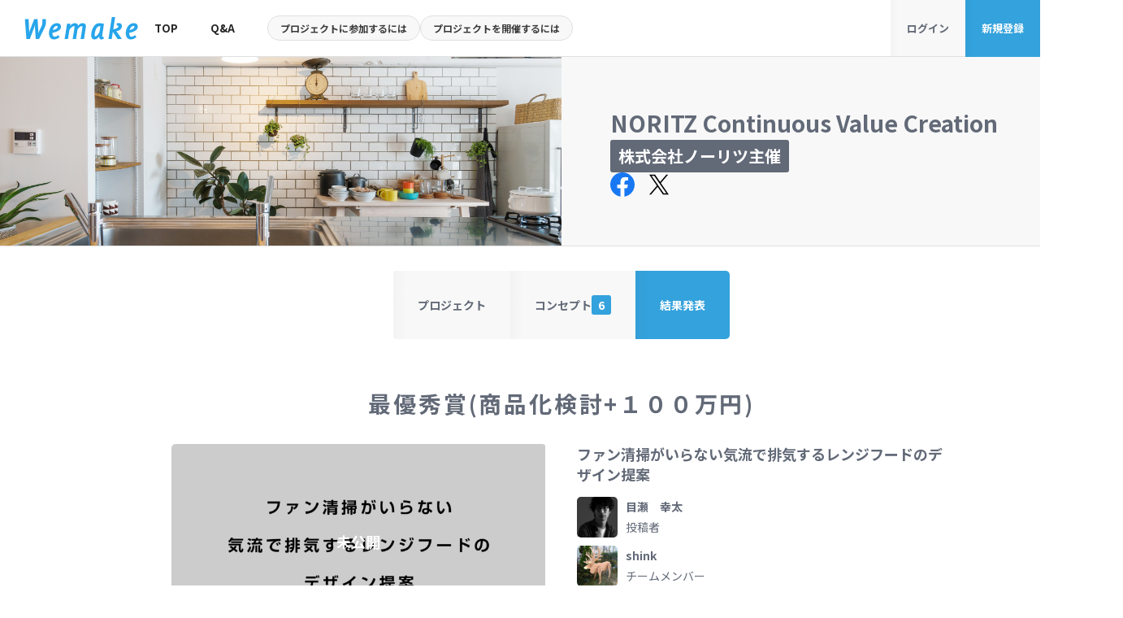

--- FILE ---
content_type: text/html; charset=utf-8
request_url: https://www.wemake.jp/projects/30/concepts/prizes
body_size: 18257
content:
<!DOCTYPE html>
<html lang="ja">
<head>
  <meta charset="UTF-8">
<script type="text/javascript">window.NREUM||(NREUM={});NREUM.info={"beacon":"bam.nr-data.net","errorBeacon":"bam.nr-data.net","licenseKey":"d311fa9250","applicationID":"1422623778","transactionName":"IVZaQUddCVQDFx9RXwxaUUVBQUpIFAxKV0NNUFpRUEo=","queueTime":0,"applicationTime":204,"agent":""}</script>
<script type="text/javascript">(window.NREUM||(NREUM={})).init={ajax:{deny_list:["bam.nr-data.net"]},feature_flags:["soft_nav"]};(window.NREUM||(NREUM={})).loader_config={licenseKey:"d311fa9250",applicationID:"1422623778",browserID:"1422627359"};;/*! For license information please see nr-loader-rum-1.308.0.min.js.LICENSE.txt */
(()=>{var e,t,r={163:(e,t,r)=>{"use strict";r.d(t,{j:()=>E});var n=r(384),i=r(1741);var a=r(2555);r(860).K7.genericEvents;const s="experimental.resources",o="register",c=e=>{if(!e||"string"!=typeof e)return!1;try{document.createDocumentFragment().querySelector(e)}catch{return!1}return!0};var d=r(2614),u=r(944),l=r(8122);const f="[data-nr-mask]",g=e=>(0,l.a)(e,(()=>{const e={feature_flags:[],experimental:{allow_registered_children:!1,resources:!1},mask_selector:"*",block_selector:"[data-nr-block]",mask_input_options:{color:!1,date:!1,"datetime-local":!1,email:!1,month:!1,number:!1,range:!1,search:!1,tel:!1,text:!1,time:!1,url:!1,week:!1,textarea:!1,select:!1,password:!0}};return{ajax:{deny_list:void 0,block_internal:!0,enabled:!0,autoStart:!0},api:{get allow_registered_children(){return e.feature_flags.includes(o)||e.experimental.allow_registered_children},set allow_registered_children(t){e.experimental.allow_registered_children=t},duplicate_registered_data:!1},browser_consent_mode:{enabled:!1},distributed_tracing:{enabled:void 0,exclude_newrelic_header:void 0,cors_use_newrelic_header:void 0,cors_use_tracecontext_headers:void 0,allowed_origins:void 0},get feature_flags(){return e.feature_flags},set feature_flags(t){e.feature_flags=t},generic_events:{enabled:!0,autoStart:!0},harvest:{interval:30},jserrors:{enabled:!0,autoStart:!0},logging:{enabled:!0,autoStart:!0},metrics:{enabled:!0,autoStart:!0},obfuscate:void 0,page_action:{enabled:!0},page_view_event:{enabled:!0,autoStart:!0},page_view_timing:{enabled:!0,autoStart:!0},performance:{capture_marks:!1,capture_measures:!1,capture_detail:!0,resources:{get enabled(){return e.feature_flags.includes(s)||e.experimental.resources},set enabled(t){e.experimental.resources=t},asset_types:[],first_party_domains:[],ignore_newrelic:!0}},privacy:{cookies_enabled:!0},proxy:{assets:void 0,beacon:void 0},session:{expiresMs:d.wk,inactiveMs:d.BB},session_replay:{autoStart:!0,enabled:!1,preload:!1,sampling_rate:10,error_sampling_rate:100,collect_fonts:!1,inline_images:!1,fix_stylesheets:!0,mask_all_inputs:!0,get mask_text_selector(){return e.mask_selector},set mask_text_selector(t){c(t)?e.mask_selector="".concat(t,",").concat(f):""===t||null===t?e.mask_selector=f:(0,u.R)(5,t)},get block_class(){return"nr-block"},get ignore_class(){return"nr-ignore"},get mask_text_class(){return"nr-mask"},get block_selector(){return e.block_selector},set block_selector(t){c(t)?e.block_selector+=",".concat(t):""!==t&&(0,u.R)(6,t)},get mask_input_options(){return e.mask_input_options},set mask_input_options(t){t&&"object"==typeof t?e.mask_input_options={...t,password:!0}:(0,u.R)(7,t)}},session_trace:{enabled:!0,autoStart:!0},soft_navigations:{enabled:!0,autoStart:!0},spa:{enabled:!0,autoStart:!0},ssl:void 0,user_actions:{enabled:!0,elementAttributes:["id","className","tagName","type"]}}})());var p=r(6154),m=r(9324);let h=0;const v={buildEnv:m.F3,distMethod:m.Xs,version:m.xv,originTime:p.WN},b={consented:!1},y={appMetadata:{},get consented(){return this.session?.state?.consent||b.consented},set consented(e){b.consented=e},customTransaction:void 0,denyList:void 0,disabled:!1,harvester:void 0,isolatedBacklog:!1,isRecording:!1,loaderType:void 0,maxBytes:3e4,obfuscator:void 0,onerror:void 0,ptid:void 0,releaseIds:{},session:void 0,timeKeeper:void 0,registeredEntities:[],jsAttributesMetadata:{bytes:0},get harvestCount(){return++h}},_=e=>{const t=(0,l.a)(e,y),r=Object.keys(v).reduce((e,t)=>(e[t]={value:v[t],writable:!1,configurable:!0,enumerable:!0},e),{});return Object.defineProperties(t,r)};var w=r(5701);const x=e=>{const t=e.startsWith("http");e+="/",r.p=t?e:"https://"+e};var R=r(7836),k=r(3241);const A={accountID:void 0,trustKey:void 0,agentID:void 0,licenseKey:void 0,applicationID:void 0,xpid:void 0},S=e=>(0,l.a)(e,A),T=new Set;function E(e,t={},r,s){let{init:o,info:c,loader_config:d,runtime:u={},exposed:l=!0}=t;if(!c){const e=(0,n.pV)();o=e.init,c=e.info,d=e.loader_config}e.init=g(o||{}),e.loader_config=S(d||{}),c.jsAttributes??={},p.bv&&(c.jsAttributes.isWorker=!0),e.info=(0,a.D)(c);const f=e.init,m=[c.beacon,c.errorBeacon];T.has(e.agentIdentifier)||(f.proxy.assets&&(x(f.proxy.assets),m.push(f.proxy.assets)),f.proxy.beacon&&m.push(f.proxy.beacon),e.beacons=[...m],function(e){const t=(0,n.pV)();Object.getOwnPropertyNames(i.W.prototype).forEach(r=>{const n=i.W.prototype[r];if("function"!=typeof n||"constructor"===n)return;let a=t[r];e[r]&&!1!==e.exposed&&"micro-agent"!==e.runtime?.loaderType&&(t[r]=(...t)=>{const n=e[r](...t);return a?a(...t):n})})}(e),(0,n.US)("activatedFeatures",w.B)),u.denyList=[...f.ajax.deny_list||[],...f.ajax.block_internal?m:[]],u.ptid=e.agentIdentifier,u.loaderType=r,e.runtime=_(u),T.has(e.agentIdentifier)||(e.ee=R.ee.get(e.agentIdentifier),e.exposed=l,(0,k.W)({agentIdentifier:e.agentIdentifier,drained:!!w.B?.[e.agentIdentifier],type:"lifecycle",name:"initialize",feature:void 0,data:e.config})),T.add(e.agentIdentifier)}},384:(e,t,r)=>{"use strict";r.d(t,{NT:()=>s,US:()=>u,Zm:()=>o,bQ:()=>d,dV:()=>c,pV:()=>l});var n=r(6154),i=r(1863),a=r(1910);const s={beacon:"bam.nr-data.net",errorBeacon:"bam.nr-data.net"};function o(){return n.gm.NREUM||(n.gm.NREUM={}),void 0===n.gm.newrelic&&(n.gm.newrelic=n.gm.NREUM),n.gm.NREUM}function c(){let e=o();return e.o||(e.o={ST:n.gm.setTimeout,SI:n.gm.setImmediate||n.gm.setInterval,CT:n.gm.clearTimeout,XHR:n.gm.XMLHttpRequest,REQ:n.gm.Request,EV:n.gm.Event,PR:n.gm.Promise,MO:n.gm.MutationObserver,FETCH:n.gm.fetch,WS:n.gm.WebSocket},(0,a.i)(...Object.values(e.o))),e}function d(e,t){let r=o();r.initializedAgents??={},t.initializedAt={ms:(0,i.t)(),date:new Date},r.initializedAgents[e]=t}function u(e,t){o()[e]=t}function l(){return function(){let e=o();const t=e.info||{};e.info={beacon:s.beacon,errorBeacon:s.errorBeacon,...t}}(),function(){let e=o();const t=e.init||{};e.init={...t}}(),c(),function(){let e=o();const t=e.loader_config||{};e.loader_config={...t}}(),o()}},782:(e,t,r)=>{"use strict";r.d(t,{T:()=>n});const n=r(860).K7.pageViewTiming},860:(e,t,r)=>{"use strict";r.d(t,{$J:()=>u,K7:()=>c,P3:()=>d,XX:()=>i,Yy:()=>o,df:()=>a,qY:()=>n,v4:()=>s});const n="events",i="jserrors",a="browser/blobs",s="rum",o="browser/logs",c={ajax:"ajax",genericEvents:"generic_events",jserrors:i,logging:"logging",metrics:"metrics",pageAction:"page_action",pageViewEvent:"page_view_event",pageViewTiming:"page_view_timing",sessionReplay:"session_replay",sessionTrace:"session_trace",softNav:"soft_navigations",spa:"spa"},d={[c.pageViewEvent]:1,[c.pageViewTiming]:2,[c.metrics]:3,[c.jserrors]:4,[c.spa]:5,[c.ajax]:6,[c.sessionTrace]:7,[c.softNav]:8,[c.sessionReplay]:9,[c.logging]:10,[c.genericEvents]:11},u={[c.pageViewEvent]:s,[c.pageViewTiming]:n,[c.ajax]:n,[c.spa]:n,[c.softNav]:n,[c.metrics]:i,[c.jserrors]:i,[c.sessionTrace]:a,[c.sessionReplay]:a,[c.logging]:o,[c.genericEvents]:"ins"}},944:(e,t,r)=>{"use strict";r.d(t,{R:()=>i});var n=r(3241);function i(e,t){"function"==typeof console.debug&&(console.debug("New Relic Warning: https://github.com/newrelic/newrelic-browser-agent/blob/main/docs/warning-codes.md#".concat(e),t),(0,n.W)({agentIdentifier:null,drained:null,type:"data",name:"warn",feature:"warn",data:{code:e,secondary:t}}))}},1687:(e,t,r)=>{"use strict";r.d(t,{Ak:()=>d,Ze:()=>f,x3:()=>u});var n=r(3241),i=r(7836),a=r(3606),s=r(860),o=r(2646);const c={};function d(e,t){const r={staged:!1,priority:s.P3[t]||0};l(e),c[e].get(t)||c[e].set(t,r)}function u(e,t){e&&c[e]&&(c[e].get(t)&&c[e].delete(t),p(e,t,!1),c[e].size&&g(e))}function l(e){if(!e)throw new Error("agentIdentifier required");c[e]||(c[e]=new Map)}function f(e="",t="feature",r=!1){if(l(e),!e||!c[e].get(t)||r)return p(e,t);c[e].get(t).staged=!0,g(e)}function g(e){const t=Array.from(c[e]);t.every(([e,t])=>t.staged)&&(t.sort((e,t)=>e[1].priority-t[1].priority),t.forEach(([t])=>{c[e].delete(t),p(e,t)}))}function p(e,t,r=!0){const s=e?i.ee.get(e):i.ee,c=a.i.handlers;if(!s.aborted&&s.backlog&&c){if((0,n.W)({agentIdentifier:e,type:"lifecycle",name:"drain",feature:t}),r){const e=s.backlog[t],r=c[t];if(r){for(let t=0;e&&t<e.length;++t)m(e[t],r);Object.entries(r).forEach(([e,t])=>{Object.values(t||{}).forEach(t=>{t[0]?.on&&t[0]?.context()instanceof o.y&&t[0].on(e,t[1])})})}}s.isolatedBacklog||delete c[t],s.backlog[t]=null,s.emit("drain-"+t,[])}}function m(e,t){var r=e[1];Object.values(t[r]||{}).forEach(t=>{var r=e[0];if(t[0]===r){var n=t[1],i=e[3],a=e[2];n.apply(i,a)}})}},1738:(e,t,r)=>{"use strict";r.d(t,{U:()=>g,Y:()=>f});var n=r(3241),i=r(9908),a=r(1863),s=r(944),o=r(5701),c=r(3969),d=r(8362),u=r(860),l=r(4261);function f(e,t,r,a){const f=a||r;!f||f[e]&&f[e]!==d.d.prototype[e]||(f[e]=function(){(0,i.p)(c.xV,["API/"+e+"/called"],void 0,u.K7.metrics,r.ee),(0,n.W)({agentIdentifier:r.agentIdentifier,drained:!!o.B?.[r.agentIdentifier],type:"data",name:"api",feature:l.Pl+e,data:{}});try{return t.apply(this,arguments)}catch(e){(0,s.R)(23,e)}})}function g(e,t,r,n,s){const o=e.info;null===r?delete o.jsAttributes[t]:o.jsAttributes[t]=r,(s||null===r)&&(0,i.p)(l.Pl+n,[(0,a.t)(),t,r],void 0,"session",e.ee)}},1741:(e,t,r)=>{"use strict";r.d(t,{W:()=>a});var n=r(944),i=r(4261);class a{#e(e,...t){if(this[e]!==a.prototype[e])return this[e](...t);(0,n.R)(35,e)}addPageAction(e,t){return this.#e(i.hG,e,t)}register(e){return this.#e(i.eY,e)}recordCustomEvent(e,t){return this.#e(i.fF,e,t)}setPageViewName(e,t){return this.#e(i.Fw,e,t)}setCustomAttribute(e,t,r){return this.#e(i.cD,e,t,r)}noticeError(e,t){return this.#e(i.o5,e,t)}setUserId(e,t=!1){return this.#e(i.Dl,e,t)}setApplicationVersion(e){return this.#e(i.nb,e)}setErrorHandler(e){return this.#e(i.bt,e)}addRelease(e,t){return this.#e(i.k6,e,t)}log(e,t){return this.#e(i.$9,e,t)}start(){return this.#e(i.d3)}finished(e){return this.#e(i.BL,e)}recordReplay(){return this.#e(i.CH)}pauseReplay(){return this.#e(i.Tb)}addToTrace(e){return this.#e(i.U2,e)}setCurrentRouteName(e){return this.#e(i.PA,e)}interaction(e){return this.#e(i.dT,e)}wrapLogger(e,t,r){return this.#e(i.Wb,e,t,r)}measure(e,t){return this.#e(i.V1,e,t)}consent(e){return this.#e(i.Pv,e)}}},1863:(e,t,r)=>{"use strict";function n(){return Math.floor(performance.now())}r.d(t,{t:()=>n})},1910:(e,t,r)=>{"use strict";r.d(t,{i:()=>a});var n=r(944);const i=new Map;function a(...e){return e.every(e=>{if(i.has(e))return i.get(e);const t="function"==typeof e?e.toString():"",r=t.includes("[native code]"),a=t.includes("nrWrapper");return r||a||(0,n.R)(64,e?.name||t),i.set(e,r),r})}},2555:(e,t,r)=>{"use strict";r.d(t,{D:()=>o,f:()=>s});var n=r(384),i=r(8122);const a={beacon:n.NT.beacon,errorBeacon:n.NT.errorBeacon,licenseKey:void 0,applicationID:void 0,sa:void 0,queueTime:void 0,applicationTime:void 0,ttGuid:void 0,user:void 0,account:void 0,product:void 0,extra:void 0,jsAttributes:{},userAttributes:void 0,atts:void 0,transactionName:void 0,tNamePlain:void 0};function s(e){try{return!!e.licenseKey&&!!e.errorBeacon&&!!e.applicationID}catch(e){return!1}}const o=e=>(0,i.a)(e,a)},2614:(e,t,r)=>{"use strict";r.d(t,{BB:()=>s,H3:()=>n,g:()=>d,iL:()=>c,tS:()=>o,uh:()=>i,wk:()=>a});const n="NRBA",i="SESSION",a=144e5,s=18e5,o={STARTED:"session-started",PAUSE:"session-pause",RESET:"session-reset",RESUME:"session-resume",UPDATE:"session-update"},c={SAME_TAB:"same-tab",CROSS_TAB:"cross-tab"},d={OFF:0,FULL:1,ERROR:2}},2646:(e,t,r)=>{"use strict";r.d(t,{y:()=>n});class n{constructor(e){this.contextId=e}}},2843:(e,t,r)=>{"use strict";r.d(t,{G:()=>a,u:()=>i});var n=r(3878);function i(e,t=!1,r,i){(0,n.DD)("visibilitychange",function(){if(t)return void("hidden"===document.visibilityState&&e());e(document.visibilityState)},r,i)}function a(e,t,r){(0,n.sp)("pagehide",e,t,r)}},3241:(e,t,r)=>{"use strict";r.d(t,{W:()=>a});var n=r(6154);const i="newrelic";function a(e={}){try{n.gm.dispatchEvent(new CustomEvent(i,{detail:e}))}catch(e){}}},3606:(e,t,r)=>{"use strict";r.d(t,{i:()=>a});var n=r(9908);a.on=s;var i=a.handlers={};function a(e,t,r,a){s(a||n.d,i,e,t,r)}function s(e,t,r,i,a){a||(a="feature"),e||(e=n.d);var s=t[a]=t[a]||{};(s[r]=s[r]||[]).push([e,i])}},3878:(e,t,r)=>{"use strict";function n(e,t){return{capture:e,passive:!1,signal:t}}function i(e,t,r=!1,i){window.addEventListener(e,t,n(r,i))}function a(e,t,r=!1,i){document.addEventListener(e,t,n(r,i))}r.d(t,{DD:()=>a,jT:()=>n,sp:()=>i})},3969:(e,t,r)=>{"use strict";r.d(t,{TZ:()=>n,XG:()=>o,rs:()=>i,xV:()=>s,z_:()=>a});const n=r(860).K7.metrics,i="sm",a="cm",s="storeSupportabilityMetrics",o="storeEventMetrics"},4234:(e,t,r)=>{"use strict";r.d(t,{W:()=>a});var n=r(7836),i=r(1687);class a{constructor(e,t){this.agentIdentifier=e,this.ee=n.ee.get(e),this.featureName=t,this.blocked=!1}deregisterDrain(){(0,i.x3)(this.agentIdentifier,this.featureName)}}},4261:(e,t,r)=>{"use strict";r.d(t,{$9:()=>d,BL:()=>o,CH:()=>g,Dl:()=>_,Fw:()=>y,PA:()=>h,Pl:()=>n,Pv:()=>k,Tb:()=>l,U2:()=>a,V1:()=>R,Wb:()=>x,bt:()=>b,cD:()=>v,d3:()=>w,dT:()=>c,eY:()=>p,fF:()=>f,hG:()=>i,k6:()=>s,nb:()=>m,o5:()=>u});const n="api-",i="addPageAction",a="addToTrace",s="addRelease",o="finished",c="interaction",d="log",u="noticeError",l="pauseReplay",f="recordCustomEvent",g="recordReplay",p="register",m="setApplicationVersion",h="setCurrentRouteName",v="setCustomAttribute",b="setErrorHandler",y="setPageViewName",_="setUserId",w="start",x="wrapLogger",R="measure",k="consent"},5289:(e,t,r)=>{"use strict";r.d(t,{GG:()=>s,Qr:()=>c,sB:()=>o});var n=r(3878),i=r(6389);function a(){return"undefined"==typeof document||"complete"===document.readyState}function s(e,t){if(a())return e();const r=(0,i.J)(e),s=setInterval(()=>{a()&&(clearInterval(s),r())},500);(0,n.sp)("load",r,t)}function o(e){if(a())return e();(0,n.DD)("DOMContentLoaded",e)}function c(e){if(a())return e();(0,n.sp)("popstate",e)}},5607:(e,t,r)=>{"use strict";r.d(t,{W:()=>n});const n=(0,r(9566).bz)()},5701:(e,t,r)=>{"use strict";r.d(t,{B:()=>a,t:()=>s});var n=r(3241);const i=new Set,a={};function s(e,t){const r=t.agentIdentifier;a[r]??={},e&&"object"==typeof e&&(i.has(r)||(t.ee.emit("rumresp",[e]),a[r]=e,i.add(r),(0,n.W)({agentIdentifier:r,loaded:!0,drained:!0,type:"lifecycle",name:"load",feature:void 0,data:e})))}},6154:(e,t,r)=>{"use strict";r.d(t,{OF:()=>c,RI:()=>i,WN:()=>u,bv:()=>a,eN:()=>l,gm:()=>s,mw:()=>o,sb:()=>d});var n=r(1863);const i="undefined"!=typeof window&&!!window.document,a="undefined"!=typeof WorkerGlobalScope&&("undefined"!=typeof self&&self instanceof WorkerGlobalScope&&self.navigator instanceof WorkerNavigator||"undefined"!=typeof globalThis&&globalThis instanceof WorkerGlobalScope&&globalThis.navigator instanceof WorkerNavigator),s=i?window:"undefined"!=typeof WorkerGlobalScope&&("undefined"!=typeof self&&self instanceof WorkerGlobalScope&&self||"undefined"!=typeof globalThis&&globalThis instanceof WorkerGlobalScope&&globalThis),o=Boolean("hidden"===s?.document?.visibilityState),c=/iPad|iPhone|iPod/.test(s.navigator?.userAgent),d=c&&"undefined"==typeof SharedWorker,u=((()=>{const e=s.navigator?.userAgent?.match(/Firefox[/\s](\d+\.\d+)/);Array.isArray(e)&&e.length>=2&&e[1]})(),Date.now()-(0,n.t)()),l=()=>"undefined"!=typeof PerformanceNavigationTiming&&s?.performance?.getEntriesByType("navigation")?.[0]?.responseStart},6389:(e,t,r)=>{"use strict";function n(e,t=500,r={}){const n=r?.leading||!1;let i;return(...r)=>{n&&void 0===i&&(e.apply(this,r),i=setTimeout(()=>{i=clearTimeout(i)},t)),n||(clearTimeout(i),i=setTimeout(()=>{e.apply(this,r)},t))}}function i(e){let t=!1;return(...r)=>{t||(t=!0,e.apply(this,r))}}r.d(t,{J:()=>i,s:()=>n})},6630:(e,t,r)=>{"use strict";r.d(t,{T:()=>n});const n=r(860).K7.pageViewEvent},7699:(e,t,r)=>{"use strict";r.d(t,{It:()=>a,KC:()=>o,No:()=>i,qh:()=>s});var n=r(860);const i=16e3,a=1e6,s="SESSION_ERROR",o={[n.K7.logging]:!0,[n.K7.genericEvents]:!1,[n.K7.jserrors]:!1,[n.K7.ajax]:!1}},7836:(e,t,r)=>{"use strict";r.d(t,{P:()=>o,ee:()=>c});var n=r(384),i=r(8990),a=r(2646),s=r(5607);const o="nr@context:".concat(s.W),c=function e(t,r){var n={},s={},u={},l=!1;try{l=16===r.length&&d.initializedAgents?.[r]?.runtime.isolatedBacklog}catch(e){}var f={on:p,addEventListener:p,removeEventListener:function(e,t){var r=n[e];if(!r)return;for(var i=0;i<r.length;i++)r[i]===t&&r.splice(i,1)},emit:function(e,r,n,i,a){!1!==a&&(a=!0);if(c.aborted&&!i)return;t&&a&&t.emit(e,r,n);var o=g(n);m(e).forEach(e=>{e.apply(o,r)});var d=v()[s[e]];d&&d.push([f,e,r,o]);return o},get:h,listeners:m,context:g,buffer:function(e,t){const r=v();if(t=t||"feature",f.aborted)return;Object.entries(e||{}).forEach(([e,n])=>{s[n]=t,t in r||(r[t]=[])})},abort:function(){f._aborted=!0,Object.keys(f.backlog).forEach(e=>{delete f.backlog[e]})},isBuffering:function(e){return!!v()[s[e]]},debugId:r,backlog:l?{}:t&&"object"==typeof t.backlog?t.backlog:{},isolatedBacklog:l};return Object.defineProperty(f,"aborted",{get:()=>{let e=f._aborted||!1;return e||(t&&(e=t.aborted),e)}}),f;function g(e){return e&&e instanceof a.y?e:e?(0,i.I)(e,o,()=>new a.y(o)):new a.y(o)}function p(e,t){n[e]=m(e).concat(t)}function m(e){return n[e]||[]}function h(t){return u[t]=u[t]||e(f,t)}function v(){return f.backlog}}(void 0,"globalEE"),d=(0,n.Zm)();d.ee||(d.ee=c)},8122:(e,t,r)=>{"use strict";r.d(t,{a:()=>i});var n=r(944);function i(e,t){try{if(!e||"object"!=typeof e)return(0,n.R)(3);if(!t||"object"!=typeof t)return(0,n.R)(4);const r=Object.create(Object.getPrototypeOf(t),Object.getOwnPropertyDescriptors(t)),a=0===Object.keys(r).length?e:r;for(let s in a)if(void 0!==e[s])try{if(null===e[s]){r[s]=null;continue}Array.isArray(e[s])&&Array.isArray(t[s])?r[s]=Array.from(new Set([...e[s],...t[s]])):"object"==typeof e[s]&&"object"==typeof t[s]?r[s]=i(e[s],t[s]):r[s]=e[s]}catch(e){r[s]||(0,n.R)(1,e)}return r}catch(e){(0,n.R)(2,e)}}},8362:(e,t,r)=>{"use strict";r.d(t,{d:()=>a});var n=r(9566),i=r(1741);class a extends i.W{agentIdentifier=(0,n.LA)(16)}},8374:(e,t,r)=>{r.nc=(()=>{try{return document?.currentScript?.nonce}catch(e){}return""})()},8990:(e,t,r)=>{"use strict";r.d(t,{I:()=>i});var n=Object.prototype.hasOwnProperty;function i(e,t,r){if(n.call(e,t))return e[t];var i=r();if(Object.defineProperty&&Object.keys)try{return Object.defineProperty(e,t,{value:i,writable:!0,enumerable:!1}),i}catch(e){}return e[t]=i,i}},9324:(e,t,r)=>{"use strict";r.d(t,{F3:()=>i,Xs:()=>a,xv:()=>n});const n="1.308.0",i="PROD",a="CDN"},9566:(e,t,r)=>{"use strict";r.d(t,{LA:()=>o,bz:()=>s});var n=r(6154);const i="xxxxxxxx-xxxx-4xxx-yxxx-xxxxxxxxxxxx";function a(e,t){return e?15&e[t]:16*Math.random()|0}function s(){const e=n.gm?.crypto||n.gm?.msCrypto;let t,r=0;return e&&e.getRandomValues&&(t=e.getRandomValues(new Uint8Array(30))),i.split("").map(e=>"x"===e?a(t,r++).toString(16):"y"===e?(3&a()|8).toString(16):e).join("")}function o(e){const t=n.gm?.crypto||n.gm?.msCrypto;let r,i=0;t&&t.getRandomValues&&(r=t.getRandomValues(new Uint8Array(e)));const s=[];for(var o=0;o<e;o++)s.push(a(r,i++).toString(16));return s.join("")}},9908:(e,t,r)=>{"use strict";r.d(t,{d:()=>n,p:()=>i});var n=r(7836).ee.get("handle");function i(e,t,r,i,a){a?(a.buffer([e],i),a.emit(e,t,r)):(n.buffer([e],i),n.emit(e,t,r))}}},n={};function i(e){var t=n[e];if(void 0!==t)return t.exports;var a=n[e]={exports:{}};return r[e](a,a.exports,i),a.exports}i.m=r,i.d=(e,t)=>{for(var r in t)i.o(t,r)&&!i.o(e,r)&&Object.defineProperty(e,r,{enumerable:!0,get:t[r]})},i.f={},i.e=e=>Promise.all(Object.keys(i.f).reduce((t,r)=>(i.f[r](e,t),t),[])),i.u=e=>"nr-rum-1.308.0.min.js",i.o=(e,t)=>Object.prototype.hasOwnProperty.call(e,t),e={},t="NRBA-1.308.0.PROD:",i.l=(r,n,a,s)=>{if(e[r])e[r].push(n);else{var o,c;if(void 0!==a)for(var d=document.getElementsByTagName("script"),u=0;u<d.length;u++){var l=d[u];if(l.getAttribute("src")==r||l.getAttribute("data-webpack")==t+a){o=l;break}}if(!o){c=!0;var f={296:"sha512-+MIMDsOcckGXa1EdWHqFNv7P+JUkd5kQwCBr3KE6uCvnsBNUrdSt4a/3/L4j4TxtnaMNjHpza2/erNQbpacJQA=="};(o=document.createElement("script")).charset="utf-8",i.nc&&o.setAttribute("nonce",i.nc),o.setAttribute("data-webpack",t+a),o.src=r,0!==o.src.indexOf(window.location.origin+"/")&&(o.crossOrigin="anonymous"),f[s]&&(o.integrity=f[s])}e[r]=[n];var g=(t,n)=>{o.onerror=o.onload=null,clearTimeout(p);var i=e[r];if(delete e[r],o.parentNode&&o.parentNode.removeChild(o),i&&i.forEach(e=>e(n)),t)return t(n)},p=setTimeout(g.bind(null,void 0,{type:"timeout",target:o}),12e4);o.onerror=g.bind(null,o.onerror),o.onload=g.bind(null,o.onload),c&&document.head.appendChild(o)}},i.r=e=>{"undefined"!=typeof Symbol&&Symbol.toStringTag&&Object.defineProperty(e,Symbol.toStringTag,{value:"Module"}),Object.defineProperty(e,"__esModule",{value:!0})},i.p="https://js-agent.newrelic.com/",(()=>{var e={374:0,840:0};i.f.j=(t,r)=>{var n=i.o(e,t)?e[t]:void 0;if(0!==n)if(n)r.push(n[2]);else{var a=new Promise((r,i)=>n=e[t]=[r,i]);r.push(n[2]=a);var s=i.p+i.u(t),o=new Error;i.l(s,r=>{if(i.o(e,t)&&(0!==(n=e[t])&&(e[t]=void 0),n)){var a=r&&("load"===r.type?"missing":r.type),s=r&&r.target&&r.target.src;o.message="Loading chunk "+t+" failed: ("+a+": "+s+")",o.name="ChunkLoadError",o.type=a,o.request=s,n[1](o)}},"chunk-"+t,t)}};var t=(t,r)=>{var n,a,[s,o,c]=r,d=0;if(s.some(t=>0!==e[t])){for(n in o)i.o(o,n)&&(i.m[n]=o[n]);if(c)c(i)}for(t&&t(r);d<s.length;d++)a=s[d],i.o(e,a)&&e[a]&&e[a][0](),e[a]=0},r=self["webpackChunk:NRBA-1.308.0.PROD"]=self["webpackChunk:NRBA-1.308.0.PROD"]||[];r.forEach(t.bind(null,0)),r.push=t.bind(null,r.push.bind(r))})(),(()=>{"use strict";i(8374);var e=i(8362),t=i(860);const r=Object.values(t.K7);var n=i(163);var a=i(9908),s=i(1863),o=i(4261),c=i(1738);var d=i(1687),u=i(4234),l=i(5289),f=i(6154),g=i(944),p=i(384);const m=e=>f.RI&&!0===e?.privacy.cookies_enabled;function h(e){return!!(0,p.dV)().o.MO&&m(e)&&!0===e?.session_trace.enabled}var v=i(6389),b=i(7699);class y extends u.W{constructor(e,t){super(e.agentIdentifier,t),this.agentRef=e,this.abortHandler=void 0,this.featAggregate=void 0,this.loadedSuccessfully=void 0,this.onAggregateImported=new Promise(e=>{this.loadedSuccessfully=e}),this.deferred=Promise.resolve(),!1===e.init[this.featureName].autoStart?this.deferred=new Promise((t,r)=>{this.ee.on("manual-start-all",(0,v.J)(()=>{(0,d.Ak)(e.agentIdentifier,this.featureName),t()}))}):(0,d.Ak)(e.agentIdentifier,t)}importAggregator(e,t,r={}){if(this.featAggregate)return;const n=async()=>{let n;await this.deferred;try{if(m(e.init)){const{setupAgentSession:t}=await i.e(296).then(i.bind(i,3305));n=t(e)}}catch(e){(0,g.R)(20,e),this.ee.emit("internal-error",[e]),(0,a.p)(b.qh,[e],void 0,this.featureName,this.ee)}try{if(!this.#t(this.featureName,n,e.init))return(0,d.Ze)(this.agentIdentifier,this.featureName),void this.loadedSuccessfully(!1);const{Aggregate:i}=await t();this.featAggregate=new i(e,r),e.runtime.harvester.initializedAggregates.push(this.featAggregate),this.loadedSuccessfully(!0)}catch(e){(0,g.R)(34,e),this.abortHandler?.(),(0,d.Ze)(this.agentIdentifier,this.featureName,!0),this.loadedSuccessfully(!1),this.ee&&this.ee.abort()}};f.RI?(0,l.GG)(()=>n(),!0):n()}#t(e,r,n){if(this.blocked)return!1;switch(e){case t.K7.sessionReplay:return h(n)&&!!r;case t.K7.sessionTrace:return!!r;default:return!0}}}var _=i(6630),w=i(2614),x=i(3241);class R extends y{static featureName=_.T;constructor(e){var t;super(e,_.T),this.setupInspectionEvents(e.agentIdentifier),t=e,(0,c.Y)(o.Fw,function(e,r){"string"==typeof e&&("/"!==e.charAt(0)&&(e="/"+e),t.runtime.customTransaction=(r||"http://custom.transaction")+e,(0,a.p)(o.Pl+o.Fw,[(0,s.t)()],void 0,void 0,t.ee))},t),this.importAggregator(e,()=>i.e(296).then(i.bind(i,3943)))}setupInspectionEvents(e){const t=(t,r)=>{t&&(0,x.W)({agentIdentifier:e,timeStamp:t.timeStamp,loaded:"complete"===t.target.readyState,type:"window",name:r,data:t.target.location+""})};(0,l.sB)(e=>{t(e,"DOMContentLoaded")}),(0,l.GG)(e=>{t(e,"load")}),(0,l.Qr)(e=>{t(e,"navigate")}),this.ee.on(w.tS.UPDATE,(t,r)=>{(0,x.W)({agentIdentifier:e,type:"lifecycle",name:"session",data:r})})}}class k extends e.d{constructor(e){var t;(super(),f.gm)?(this.features={},(0,p.bQ)(this.agentIdentifier,this),this.desiredFeatures=new Set(e.features||[]),this.desiredFeatures.add(R),(0,n.j)(this,e,e.loaderType||"agent"),t=this,(0,c.Y)(o.cD,function(e,r,n=!1){if("string"==typeof e){if(["string","number","boolean"].includes(typeof r)||null===r)return(0,c.U)(t,e,r,o.cD,n);(0,g.R)(40,typeof r)}else(0,g.R)(39,typeof e)},t),function(e){(0,c.Y)(o.Dl,function(t,r=!1){if("string"!=typeof t&&null!==t)return void(0,g.R)(41,typeof t);const n=e.info.jsAttributes["enduser.id"];r&&null!=n&&n!==t?(0,a.p)(o.Pl+"setUserIdAndResetSession",[t],void 0,"session",e.ee):(0,c.U)(e,"enduser.id",t,o.Dl,!0)},e)}(this),function(e){(0,c.Y)(o.nb,function(t){if("string"==typeof t||null===t)return(0,c.U)(e,"application.version",t,o.nb,!1);(0,g.R)(42,typeof t)},e)}(this),function(e){(0,c.Y)(o.d3,function(){e.ee.emit("manual-start-all")},e)}(this),function(e){(0,c.Y)(o.Pv,function(t=!0){if("boolean"==typeof t){if((0,a.p)(o.Pl+o.Pv,[t],void 0,"session",e.ee),e.runtime.consented=t,t){const t=e.features.page_view_event;t.onAggregateImported.then(e=>{const r=t.featAggregate;e&&!r.sentRum&&r.sendRum()})}}else(0,g.R)(65,typeof t)},e)}(this),this.run()):(0,g.R)(21)}get config(){return{info:this.info,init:this.init,loader_config:this.loader_config,runtime:this.runtime}}get api(){return this}run(){try{const e=function(e){const t={};return r.forEach(r=>{t[r]=!!e[r]?.enabled}),t}(this.init),n=[...this.desiredFeatures];n.sort((e,r)=>t.P3[e.featureName]-t.P3[r.featureName]),n.forEach(r=>{if(!e[r.featureName]&&r.featureName!==t.K7.pageViewEvent)return;if(r.featureName===t.K7.spa)return void(0,g.R)(67);const n=function(e){switch(e){case t.K7.ajax:return[t.K7.jserrors];case t.K7.sessionTrace:return[t.K7.ajax,t.K7.pageViewEvent];case t.K7.sessionReplay:return[t.K7.sessionTrace];case t.K7.pageViewTiming:return[t.K7.pageViewEvent];default:return[]}}(r.featureName).filter(e=>!(e in this.features));n.length>0&&(0,g.R)(36,{targetFeature:r.featureName,missingDependencies:n}),this.features[r.featureName]=new r(this)})}catch(e){(0,g.R)(22,e);for(const e in this.features)this.features[e].abortHandler?.();const t=(0,p.Zm)();delete t.initializedAgents[this.agentIdentifier]?.features,delete this.sharedAggregator;return t.ee.get(this.agentIdentifier).abort(),!1}}}var A=i(2843),S=i(782);class T extends y{static featureName=S.T;constructor(e){super(e,S.T),f.RI&&((0,A.u)(()=>(0,a.p)("docHidden",[(0,s.t)()],void 0,S.T,this.ee),!0),(0,A.G)(()=>(0,a.p)("winPagehide",[(0,s.t)()],void 0,S.T,this.ee)),this.importAggregator(e,()=>i.e(296).then(i.bind(i,2117))))}}var E=i(3969);class I extends y{static featureName=E.TZ;constructor(e){super(e,E.TZ),f.RI&&document.addEventListener("securitypolicyviolation",e=>{(0,a.p)(E.xV,["Generic/CSPViolation/Detected"],void 0,this.featureName,this.ee)}),this.importAggregator(e,()=>i.e(296).then(i.bind(i,9623)))}}new k({features:[R,T,I],loaderType:"lite"})})()})();</script>
  <title>  NORITZ Continuous Value Creation | Wemake(ウィーメイク)
</title>
  <meta property="fb:app_id" content="290038404460662">
  <meta name="twitter:card" content="summary">
  <meta name="twitter:site" content="@wemakejp">
  <meta name="csrf-param" content="authenticity_token" />
<meta name="csrf-token" content="SjusRwdDC8noL-X4n0C36me2SJqc2KYIOJHnYS3AVBn4Gym5ne_cU9sTY9ppTq-9So5gaKYg0LAJFbQ5DljbMw" />
  <link rel="stylesheet" href="https://pro.fontawesome.com/releases/v5.15.4/css/all.css" integrity="sha384-rqn26AG5Pj86AF4SO72RK5fyefcQ/x32DNQfChxWvbXIyXFePlEktwD18fEz+kQU" crossorigin="anonymous">
  <link rel="stylesheet" href="/assets/application-20a64157f7c546f9d6fd66885918be6f921bfe378c546b174084bb206e650b69.css" media="all" />
  <link rel="stylesheet" href="/packs/main-a401556624a3963d5668.css" media="all" />
  <script src="/assets/application-a55847de9d3d2d19f1e7511f91f880a6d4faaf9afe829450fe034ec3c98f62cc.js"></script>
  <link rel="icon" type="image/x-icon" href="/packs/images/layout/favicon-68fde47854091ecdbb2f.ico" />
  <link rel="apple-touch-icon" type="image/png" href="/packs/images/layout/apple-touch-icon-1af4a01ba4c83084dcb7.png" />
  <link rel="apple-touch-icon" type="image/png" href="/packs/images/layout/apple-touch-icon-144x144-bb09d036238c1ccc1549.png" sizes="144x144" />
    <meta property="og:site_name" content="Wemake">
  <meta property="og:type" content="article">
  <meta property="og:url" content="https://www.wemake.jp/projects/30/concepts/prizes">
  <meta property="og:title" content="NORITZ Continuous Value Creation">
  <meta property="og:image" content="https://s3.ap-northeast-1.amazonaws.com/wemake/images/project_images/86/d0539285789a49fe488c5f7dbb60bc2c3faeb79d/original.png?1547771113">
  <meta property="og:description" content="ノーリツの主催する、給湯器・コンロ・その他住宅設備に関して、顧客へ継続的な価値を届けられる新商品・サービスをつくるプロジェクトです。">
  <meta name="viewport" content="width=device-width, initial-scale=1.0">

<script>
  /*Google Tag Manager*/
  (function(w,d,s,l,i){w[l]=w[l]||[];w[l].push({'gtm.start':
  new Date().getTime(),event:'gtm.js'});var f=d.getElementsByTagName(s)[0],
  j=d.createElement(s),dl=l!='dataLayer'?'&l='+l:'';j.async=true;j.src=
  'https://www.googletagmanager.com/gtm.js?id='+i+dl;f.parentNode.insertBefore(j,f);
  })(window,document,'script','dataLayer','GTM-NTWX56W');
</script>
<script>
  /*FacebookShare*/
  (function(d, s, id) {
    var js, fjs = d.getElementsByTagName(s)[0];
    if (d.getElementById(id)) return;
    js = d.createElement(s); js.id = id;
    js.src = "//connect.facebook.net/ja_JP/sdk.js#xfbml=1&version=v2.0";
    fjs.parentNode.insertBefore(js, fjs);
  }(document, 'script', 'facebook-jssdk'));
</script>

  <meta name="facebook-domain-verification" content="c5pttqrbyr9bojw0lqr0dbqceagthi" />
</head>
<body
  class="l_wrapper main_app prizes_controller index_action"
  data-page="main_app"
  data-controller-action="prizes_index">
<!-- Google Tag Manager (noscript) -->
<noscript><iframe src="https://www.googletagmanager.com/ns.html?id=GTM-NTWX56W"
height="0" width="0" style="display:none;visibility:hidden"></iframe></noscript>
<!-- End Google Tag Manager (noscript) -->
<div class="container ">
  <div id="fb-root"></div>
    



    <div class="c-modal c-modal--mobile-full" id="modal_signup">
  <div class="c-modal--bg c-modal--black js_close"></div>
  <div class="c-modal--scroll-area">
    <div class="c-modal--body">
      <button class="c-modal--close pc_only js_close"></button>
      <button class="c-modal--close c-modal--white sp_only js_close"></button>
      <div class="p_auth_a" id="signup">
  <div class="p_auth__left">
    <p class="p_auth__title_a">ようこそWemakeへ！</p>
    <p class="p_auth__txt">アイデアをカタチにする、最初の一歩に。<br>すぐアカウント登録をして、あなたの可能性を広げましょう！</p>
    <div class="p_auth__img">
      <picture>
        <source media="(max-width: 767px)" srcset="/img/wemake-mv_sp.png 1x, /img/wemake-mv_sp@2x.png 2x">
        <source media="(min-width: 768px)" srcset="/img/wemake-mv_pc.png 1x, /img/wemake-mv_pc@2x.png 2x">
        <img src="/img/wemake-mv_pc.png" alt="ようこそWemakeへ！">
      </picture>
    </div>
  </div>
  <div class="p_auth__right">
    <div class="p_auth__sns_grp" id="signup_for_sns">
      <div class="p_auth__email">
        <button class="js_change_signup_method"><i class="far fa-envelope"></i><span>メールアドレスで登録</span></button>
      </div>

      <div class="p_sns_separator">
        <span>各種サービスで登録</span>
      </div>

      <a class="c_btn c_btn_auth --google js-signup-sns-btn gtm-click" inert="inert" data-gtm-event="ui_signup_click_signup" data-gtm-event-label="sns" rel="nofollow" data-method="post" href="/users/auth/google">Googleで登録</a>
      <a class="c_btn c_btn_auth --yahoo js-signup-sns-btn gtm-click" inert="inert" data-gtm-event="ui_signup_click_signup" data-gtm-event-label="sns" rel="nofollow" data-method="post" href="/users/auth/yahoojp">Yahoo! JAPAN IDで登録</a>
      <a class="c_btn c_btn_auth --facebook js-signup-sns-btn gtm-click" inert="inert" data-gtm-event="ui_signup_click_signup" data-gtm-event-label="sns" rel="nofollow" data-method="post" href="/users/auth/facebook">Facebookで登録</a>
      <a class="c_btn c_btn_auth --twitter js-signup-sns-btn gtm-click" inert="inert" data-gtm-event="ui_signup_click_signup" data-gtm-event-label="sns" rel="nofollow" data-method="post" href="/users/auth/twitter">Xで登録</a>
      <div class="p_to_sign_in_separator"></div>
      <div class="p_auth__link_b">
        <button class="to_sign_in js_modal_signin">アカウントをお持ちの方はこちら</button>
      </div>
    </div>

    <div class="p_auth__mail_grp" id="signup_for_mail">
      <p class="p_auth__title_b">メールアドレスで登録</p>
      <form id="signup-form" inert="inert" action="/users" accept-charset="UTF-8" method="post"><input type="hidden" name="authenticity_token" value="8lnKaU7JyMSiuN1Nj9M4lqYbqKBmIwGdhiAEuuOjFdHQCa88-8d8KIuCvsXo0bFankeLRRPVYkmEgZ4pB-KlGw" autocomplete="off" />
        <input value="false" autocomplete="off" type="hidden" name="user[tutorial_flg]" id="user_tutorial_flg" />
        <input class="c_form_input_txt_a" placeholder="メールアドレス" autocomplete="email" type="email" name="user[email]" id="user_email" />
        <input class="c_form_input_txt_a" placeholder="パスワード（英数字７文字以上）" autocomplete="new-password" type="password" name="user[password]" id="user_password" />
        <div class="c_form_recaptcha_wrap">
          <script src="https://www.recaptcha.net/recaptcha/api.js" async defer ></script>
<div data-sitekey="6LcfuwEaAAAAAPV0dcsXxZZVJ-2V2lopqfbJ-B09" class="g-recaptcha "></div>
          <noscript>
            <div>
              <div style="width: 302px; height: 422px; position: relative;">
                <div style="width: 302px; height: 422px; position: absolute;">
                  <iframe
                    src="https://www.recaptcha.net/recaptcha/api/fallback?k=6LcfuwEaAAAAAPV0dcsXxZZVJ-2V2lopqfbJ-B09"
                    name="ReCAPTCHA"
                    style="width: 302px; height: 422px; border-style: none; border: 0; overflow: hidden;">
                  </iframe>
                </div>
              </div>
              <div style="width: 300px; height: 60px; border-style: none;
                bottom: 12px; left: 25px; margin: 0px; padding: 0px; right: 25px;
                background: #f9f9f9; border: 1px solid #c1c1c1; border-radius: 3px;">
                <textarea name="g-recaptcha-response"
                  class="g-recaptcha-response"
                  style="width: 250px; height: 40px; border: 1px solid #c1c1c1;
                  margin: 10px 25px; padding: 0px; resize: none;">
                </textarea>
              </div>
            </div>
          </noscript>

        </div>
        <button type="submit" class="c_btn c_btn_e gtm-click" data-gtm-event="ui_signup_click_signup" data-gtm-event-label="mail">登録する</button>
</form>
      <p class="p_auth__link_a"><a href="/users/confirmation/new">認証メールが見当たらない方はこちら</a></p>
      <p class="p_auth__link_b"><button class="js_change_signup_method">各種サービスでの登録へもどる</button></p>
    </div>
  </div>
</div>

    </div>
  </div>
</div>

    <div class="c-modal c-modal--mobile-full" id="modal_signin" style="display:none">
  <div class="c-modal--bg c-modal--black js_close"></div>
  <div class="c-modal--scroll-area">
    <div class="c-modal--body">
      <button class="c-modal--close js_close"></button>
      <div class="p_auth_b" id="signin">
  <p class="p_auth__title_a">ログイン</p>
  <div class="p_auth__inner">
    <div class="p_auth__left">
      <form method="post" id="signin-form" inert>
        <label class="p_auth__form_title">メールアドレス</label>
        <input type="email" name="email" placeholder="メールアドレス" class="c_form_input_txt_a" required autocomplete="email">
        <label class="p_auth__form_title">パスワード</label>
        <input type="password" name="password" placeholder="パスワード" class="c_form_input_txt_a" required autocomplete="current-password">
        <button type="submit" id="signin-btn" class="c_btn c_btn_e gtm-click" data-gtm-event="ui_signin_click_signin" data-gtm-event-label="mail">ログイン</button>
      </form>
      <div>
        <div class="p_auth__link_b">
          <p class="other_link"><a href="/users/password/new">パスワードをお忘れの方はこちら</a></p>
        </div>
        <div class="p_auth__link_b">
          <p class="other_link"><a target="_blank" href="https://wemake.zendesk.com/hc/ja/sections/360002126734-%E3%82%A2%E3%82%AB%E3%82%A6%E3%83%B3%E3%83%88%E3%81%AE%E7%99%BB%E9%8C%B2-%E3%83%AD%E3%82%B0%E3%82%A4%E3%83%B3%E3%81%AB%E3%81%A4%E3%81%84%E3%81%A6%E7%9F%A5%E3%82%8A%E3%81%9F%E3%81%84">ログインができない方(よくある質問)</a></p>
        </div>
      </div>
    </div>
    <div class="p_auth__right">
      <a class="c_btn c_btn_auth --google js-signin-sns-btn gtm-click" inert="inert" data-gtm-event="ui_signin_click_signin" data-gtm-event-label="sns" rel="nofollow" data-method="post" href="/users/auth/google">Googleでログイン</a>
      <a class="c_btn c_btn_auth --yahoo js-signin-sns-btn gtm-click" inert="inert" data-gtm-event="ui_signin_click_signin" data-gtm-event-label="sns" rel="nofollow" data-method="post" href="/users/auth/yahoojp">Yahoo! JAPAN IDでログイン</a>
      <a class="c_btn c_btn_auth --facebook js-signin-sns-btn gtm-click" inert="inert" data-gtm-event="ui_signin_click_signin" data-gtm-event-label="sns" rel="nofollow" data-method="post" href="/users/auth/facebook">Facebookでログイン</a>
      <a class="c_btn c_btn_auth --twitter js-signin-sns-btn gtm-click" inert="inert" data-gtm-event="ui_signin_click_signin" data-gtm-event-label="sns" rel="nofollow" data-method="post" href="/users/auth/twitter">Xでログイン</a>
    </div>
  </div>
  <div class="p_auth__link_b">
    <p class="sign_up"><button class="js_modal_signup">新規アカウント登録はこちら</button></p>
  </div>
</div>

    </div>
  </div>
</div>


  <div class="c-modal-legacy js-modal-legacy with-header global_menu">
  <div class="c-modal-legacy--body">
    <ul class="modal_menu_group">
      <li class="modal_menu_group__item">
        <ul class="modal_menu-a">
          <li class="modal_menu__item">
            <i class="fas fa-users"></i>
            <a class="gtm-click" data-gtm-event="ui_header_click_lp" href="/about">プロジェクトに参加するには</a>
          </li>
          <li class="modal_menu__item">
            <i class="fas fa-building"></i>
            <a class="gtm-click" data-gtm-event="ui_header_click_client-lp" href="/client">プロジェクトを開催するには</a>
          </li>
        </ul>
      </li>
      <li class="modal_menu_group__item">
        <ul class="modal_menu-a">
          <li class="modal_menu__item">
            <i class="fas fa-home"></i>
            <a class="gtm-click" data-gtm-event="ui_header_click_top" href="https://www.wemake.jp/">TOP</a>
          </li>
          <li class="modal_menu__item">
            <i class="fas fa-comments-alt"></i>
            <a class="gtm-click" data-gtm-event="ui_header_click_qa" href="/questions">Q&A</a>
          </li>
          <li class="modal_menu__item">
            <i class="fas fa-question-circle"></i>
            <a href="https://wemake.zendesk.com/hc/ja" target="_blank">ヘルプ（よくある質問）</a>
          </li>
        </ul>
      </li>
        <li class="modal_menu_group__item">
          <ul class="modal_menu-a">
            <li class="modal_menu__item">
              <i class="fas fa-sign-in-alt"></i>
              <a href="#modal_signup" class="js_modal close_toggle_menu">
                新規登録
              </a>
            </li>
          </ul>
        </li>
    </ul>
  </div>
</div>



  <div class="pc_only">
    <header class="p-header">
  <div class="p-header--left">
    <h1 class="p-header--logo">
      <a class="gtm-click" data-gtm-event="ui_header_click_logo" href="https://www.wemake.jp/">
        <img alt="Wemake" src="/packs/images/layout/wemake_logo-bee5afb4b4e1f3bf7e92.png" />
</a>    </h1>
  </div>

    <nav class="p-header--nav-wrapper">
      <ul class="p-header--nav">
        <li class="p-header--nav-item hide-840 ">
          <a class="p-header--nav-link gtm-click" data-gtm-event="ui_header_click_top" href="/">TOP</a>
        </li>
        <li class="p-header--nav-item ">
          <a class="p-header--nav-link gtm-click" data-gtm-event="ui_header_click_qa" href="/questions">Q&amp;A</a>
        </li>
      </ul>
      <ul class="p-header--lp-nav">
          <li>
            <a class="p-header--lp-nav-link gtm-click" data-gtm-event="ui_header_click_lp" href="/about">
              <span>プロジェクトに</span><span>参加するには</span>
</a>          </li>
          <li>
            <a class="p-header--lp-nav-link gtm-click" data-gtm-event="ui_header_click_client-lp" href="/client">
              <span>プロジェクトを</span><span>開催するには</span>
</a>          </li>
      </ul>
    </nav>

  <div class="p-header--right">
    <div class="p-header--menu">

    <div class="p-header--unsigned-menu-large">
        <a href="#modal_signin" class="p-header--button p-header--panel-bg js_modal">
          ログイン
        </a>
        <a href="#modal_signup" class="p-header--button p-header--panel-bg blue js_modal">
          新規登録
        </a>
    </div>

    <div class="p-header--unsigned-menu-medium">
        <a href="#modal_signin" class="js_modal">
          <span class="p-header--login-button"><img class="lazy" alt="" src="/packs/images/layout/icon-login-5d39ba77dd153b2486b9.svg" /></span>
        </a>

      <div class="p-header--user-menu">
        <button class="p-header--menu-button" data-toggle="dropdown">
          <span class="p-header--menu-bar"></span>
          <span class="p-header--menu-bar"></span>
          <span class="p-header--menu-bar"></span>
        </button>

        <div class="p-header--menu-popover" role="menu">
          <ul class="p-header--user-menu-group">
            <li class="p-header--user-menu-item">
              <a class="gtm-click" data-gtm-event="ui_header_click_lp" href="/about">Wemakeとは</a>
            </li>
            <li class="p-header--user-menu-item">
              <a class="gtm-click" data-gtm-event="ui_header_click_client-lp" href="/client">企業の方へ</a>
            </li>
            <li class="p-header--user-menu-item">
              <a class="gtm-click" data-gtm-event="ui_header_click_top" href="https://www.wemake.jp/">TOP</a>
            </li>
            <li class="p-header--user-menu-item">
              <a class="gtm-click" data-gtm-event="ui_header_click_qa" href="/questions">Q&amp;A</a>
            </li>
          </ul>
            <ul class="p-header--user-menu-group">
              <li class="p-header--user-menu-item">
                <a href="#modal_signup" class="js_modal">
                  新規登録
                </a>
              </li>
            </ul>
        </div>
      </div>
    </div>
</div>

  </div>
</header>

  </div>
  <div class="sp_only">
    <header class="p-header">
  <div class="p-header--left">
    <h1 class="p-header--logo">
      <a class="gtm-click" data-gtm-event="ui_header_click_logo" href="https://www.wemake.jp/">
        <img class="" alt="Wemake" src="/packs/images/layout/wemake_logo-bee5afb4b4e1f3bf7e92.png" />
</a>    </h1>
  </div>

  <div class="p-header--right">
    
<div class="p-header--menu">

      <a href="#modal_signin" class="js_modal close_toggle_menu">
        <span class="p-header--login-button"><img class="lazy" alt="" src="/packs/images/layout/icon-login-5d39ba77dd153b2486b9.svg" /></span>
      </a>
    <a class="toggle_menu global_menu">
      <button class="p-header--menu-button">
        <span class="p-header--menu-bar"></span>
        <span class="p-header--menu-bar"></span>
        <span class="p-header--menu-bar"></span>
      </button>
    </a>
</div>

  </div>
</header>

  </div>

  

<article class="l-structure-fill-height standard ">
    <section class="p-project-header  white_with_shadow " id="top">
  <div class="p-project-header--main-image lazy" data-original="https://s3.ap-northeast-1.amazonaws.com/wemake/images/project_images/82/afc4e86785b5bace0f0842f1536d7147a28dfcb3/original.jpg?1547630123">
  </div>
  <div class="p-project-header--project-panel">
    <div class="p-project-header--project--panel-content">
      <span class="p-project-header--title">
        <p>NORITZ Continuous Value Creation</p>
      </span>
      <span class="p-project-header--company">
        株式会社ノーリツ主催
      </span>
        <div class="c_btn_grp">
          <a href="https://www.facebook.com/sharer/sharer.php?u=https%3A%2F%2Fwww.wemake.jp%2Fprojects%2F30%2Fconcepts%2Fprizes&amp;src=sdkpreparse" class="c_btn c_btn_sns gtm-click" target="_blank" data-gtm-event="ui_project-header_click_facebook"><img src="/img/btn-fb-small.svg" alt="Facebookでシェアする"></a>
          <a href="http://twitter.com/share?url=https://www.wemake.jp/projects/30/concepts/prizes&text=株式会社ノーリツ主催「NORITZ Continuous Value Creation」最終結果発表！- Wemake" class="c_btn c_btn_sns gtm-click" target="_blank" data-gtm-event="ui_project-header_click_x"><img src="/img/btn-x-small.svg" alt="Twitterでシェアする"></a>
        </div>
    </div>
  </div>
</section>

<section class="p-project-header--project-nav">
  <ul class="c-project-nav">
        <li class="c-project-nav--item">
          <a href="/projects/30">
            <p class="c-project-nav--text">プロジェクト</p>
</a>        </li>


          <li class="c-project-nav--item">
            <a href="/projects/30/concepts">
              <p class="c-project-nav--text">
                コンセプト
                <span class="c-project-nav--tag">
                  6
                </span>
              </p>
</a>          </li>

          <li class="c-project-nav--item selected">
            <p class="c-project-nav--text">結果発表</p>
          </li>


  </ul>
</section>


    <section class="section">
  <div class="content">
      <div class="content_desc_wrapper">
        <h2 class="content_title">
          最優秀賞(商品化検討+１００万円)
        </h2>
      </div>

      <div class="content_block_wrapper two_columns no_padding_bottom">
        <div class="block no_margin_bottom">
              <div class="bg_image_wrapper closed">
                <div class="concept_image_mask">
                  <p>未公開</p>
                </div>
                <div class="bg_image lazy" data-original="https://image.wemake.jp/main_images/concept_main_images/3458/f1c28ba28ff6f70fddb2f0bf765ea936ce91dd76/original.png?w=720"></div>
              </div>
        </div>
        <div class="block no_margin_bottom">
          <h3 class="left">
              ファン清掃がいらない気流で排気するレンジフードのデザイン提案
          </h3>
          <p>
          </p>
              <div class="user_image lazy" data-original="https://image.wemake.jp/photos/users/13311/81a6a8f4a318e2529bc6b6f95b52d4f11cd18d6a/original.jpg?w=260"></div>
            <p class="username">
              目瀬　幸太<br>
              <span>投稿者</span>
            </p>
              <div class="user_image lazy" data-original="https://image.wemake.jp/photos/users/11181/3e6b8a15dbaee5442479758e7b0b5fe9aedbcf12/original.jpg?w=260"></div>
            <p class="username">
              shink<br>
              <span>チームメンバー</span>
            </p>
              <div class="user_image lazy" data-original="https://image.wemake.jp/photos/users/12774/7db49da08a7cfd8fdf3643cd229223d79a07ef21/original.jpg?w=260"></div>
            <p class="username">
              平松　辰登<br>
              <span></span>
            </p>
              <div class="user_image lazy" data-original="https://image.wemake.jp/photos/users/13163/c33a5509a80261287a85c6f20abd22d4b44b98a7/original.?w=260"></div>
            <p class="username">
              池田忠也<br>
              <span>チームメンバー</span>
            </p>
              <div class="user_image lazy" data-original="https://image.wemake.jp/photos/users/13615/12d1607d77126d1c37759dee601bfa94b6ea1ef6/original.JPG?w=260"></div>
            <p class="username">
              ojisann<br>
              <span>チームメンバー</span>
            </p>
        </div>
      </div>
        <div class="content_desc_wrapper">
          <p>
            <span>審査講評</span><br>
            レンジフードのファン清掃という課題に対して、直接排気するファン自体がない商品を提案いただきました。気流で負圧をつくり間接的に排気する斬新な構造アイデア、また、３Dプリンタで制作したプロトタイプでの検証実験をされた点も高く評価いたしました。
          </p>
        </div>
      <div class="content_desc_wrapper">
        <h2 class="content_title">
          特別賞(商品化検討+４０万円)
        </h2>
      </div>

      <div class="content_block_wrapper two_columns no_padding_bottom">
        <div class="block no_margin_bottom">
              <div class="bg_image_wrapper closed">
                <div class="concept_image_mask">
                  <p>未公開</p>
                </div>
                <div class="bg_image lazy" data-original="https://image.wemake.jp/main_images/concept_main_images/3355/39cae1afd43fafbfb7fc77f6ef8a8ddb572e0aaa/original.jpg?w=720"></div>
              </div>
        </div>
        <div class="block no_margin_bottom">
          <h3 class="left">
              危なくないガスコンロの創造
          </h3>
          <p>
          </p>
              <div class="user_image lazy" data-original="https://image.wemake.jp/photos/users/12626/4ec7c334882b50baff6fd09fb748c02dc98f3cdc/original.jpg?w=260"></div>
            <p class="username">
                Yama Fuji<br>
              <span>投稿者</span>
            </p>
              <div class="user_image lazy" data-original="https://image.wemake.jp/photos/users/3209/357fe730310b55f9121822143ae691d6d2d54762/original.jpg?w=260"></div>
            <p class="username">
              miks works.<br>
              <span>チームメンバー</span>
            </p>
              <div class="user_image lazy" data-original="https://image.wemake.jp/photos/users/12774/7db49da08a7cfd8fdf3643cd229223d79a07ef21/original.jpg?w=260"></div>
            <p class="username">
              平松　辰登<br>
              <span></span>
            </p>
              <div class="user_image lazy" data-original="https://image.wemake.jp/photos/users/13917/0b41ea86b0b533f18c77cc649f1bfd6c51db1486/original.JPG?w=260"></div>
            <p class="username">
              DOLPO<br>
              <span>チームメンバー</span>
            </p>
              <div class="user_image lazy" data-original="https://image.wemake.jp/photos/users/13927/47ffc18252659be18853a40798886429ea97f5e9/original.jpeg?w=260"></div>
            <p class="username">
              ミカさん<br>
              <span>チームメンバー</span>
            </p>
        </div>
      </div>
        <div class="content_desc_wrapper">
          <p>
            <span>審査講評</span><br>
            6歳以下の子供のガスコンロでの火傷やヒヤリ・ハットの危険性に着目し、子供に配慮した商品を提案いただきました。2歳児が手を伸ばした時の到達距離を明確化し、事故発生メカニズムを商品デザインで回避するという点を高く評価いたしました。
          </p>
        </div>
      <div class="content_desc_wrapper">
        <h2 class="content_title">
          特別賞(商品化検討+４０万円)
        </h2>
      </div>

      <div class="content_block_wrapper two_columns no_padding_bottom">
        <div class="block no_margin_bottom">
              <div class="bg_image_wrapper closed">
                <div class="concept_image_mask">
                  <p>未公開</p>
                </div>
                <div class="bg_image lazy" data-original="https://image.wemake.jp/main_images/concept_main_images/3674/8af08e371a4daf2835d39c8ff1da5eb75d567f0d/original.jpg?w=720"></div>
              </div>
        </div>
        <div class="block no_margin_bottom">
          <h3 class="left">
              Re NORITZ　子供も孫も、またノーリツ
          </h3>
          <p>
          </p>
              <div class="user_image lazy" data-original="https://image.wemake.jp/photos/users/13272/3524b708c3980f4cc006f0aa3a4f1633592ee45c/original.jpg?w=260"></div>
            <p class="username">
              丸山直将<br>
              <span>投稿者</span>
            </p>
              <div class="user_image lazy" data-original="https://image.wemake.jp/photos/users/13856/86ad8c7119433b6bea6d78090498aa8e246e06b9/original.jpg?w=260"></div>
            <p class="username">
              松村　寛樹<br>
              <span>チームメンバー</span>
            </p>
        </div>
      </div>
        <div class="content_desc_wrapper">
          <p>
            <span>審査講評</span><br>
            弊社におきましては、CSR活動の一環として障害者雇用による給湯器の回収、リサイクルに取り組んでおり、今回の「メーカーによる下取りサービス」のコンセプトが一致しました。「まだ使えるのにもったいない」というお客さまの素朴なニーズに応えることができると評価して特別賞としました。
          </p>
        </div>

      <div class="content_desc_wrapper">
        <h2 class="content_title">
          総評
        </h2>
          <p class="content_desc">この度は、Wemake×ノーリツ「NORITZ Continuous Value Creation」へのたくさんのご提案ありがとうございました。<br><br>ノーリツとしても、このような形でのオープンイノベーションは初めての取組みでしたが、提案者のみなさまのおかげで質の高いコンセプトを共創することができました。<br>提案件数は200件を超える予想以上の結果であり、我々のような長く住宅設備業界にいる人間には思いつかないような斬新なアイディアも多数ありました。<br>事業企画、営業企画のメンバーで構成された審査委員会にて1次審査通過の6案を改善フェーズへと進めさせていただき、我々ノーリツ社員もチームメンバーに入って、最終プレゼンに向けてブラッシュアップして参りました。<br><br>最終的に、「新規性」「競合優位性」「実現可能性」「募集コンセプトとの整合性」の観点で審査選考を行い、受賞作を決定いたしました。<br><br>Wemakeを活用した本プロジェクトはここで一度終了しますが、事業化、商品化に向けては今からがスタートです。みなさまからいただきましたご提案を形にできるようメンバー一同進めて参りますので、今後ともよろしくお願い致します。</p>
      </div>
  </div>
</section>

</article>


    

    <div id='react-footer'></div>
</div>
  <div class="c-modal-legacy js-modal-legacy user_profile">
  <div class="c-modal-legacy--bg js-modal-legacy--close"></div>
  <div class="c-modal-legacy--body">
    <button class="c-modal-legacy--close js-modal-legacy--close"></button>
    <div class="c-modal-contents-legacy--wrapper">
      <div class="user_profile_area"></div>
    </div>
  </div>
</div>



<script src="/packs/main-1161402490bab3945e7c.js" defer="defer"></script>
</body>
</html>


--- FILE ---
content_type: image/svg+xml
request_url: https://www.wemake.jp/img/logo_x_small.svg
body_size: 229
content:
<svg width="20" height="20" viewBox="0 0 20 20" fill="none" xmlns="http://www.w3.org/2000/svg">
<path d="M11.8616 8.46864L19.147 0H17.4206L11.0947 7.3532L6.04225 0H0.214844L7.85515 11.1193L0.214844 20H1.94134L8.62162 12.2348L13.9574 20H19.7848L11.8616 8.46864ZM9.49695 11.2173L8.72283 10.1101L2.56342 1.29968H5.21521L10.1859 8.40994L10.9601 9.51718L17.4214 18.7594H14.7696L9.49695 11.2173Z" fill="white"/>
</svg>


--- FILE ---
content_type: image/svg+xml
request_url: https://www.wemake.jp/img/btn-fb-small.svg
body_size: 362
content:
<svg width="30" height="30" viewBox="0 0 30 30" fill="none" xmlns="http://www.w3.org/2000/svg"><path d="M30 15C30 6.71573 23.2843 3.8147e-06 15 3.8147e-06C6.71572 3.8147e-06 0 6.71573 0 15C0 22.4869 5.48528 28.6925 12.6562 29.8178V19.3359H8.84766V15H12.6562V11.6953C12.6562 7.93594 14.8956 5.85938 18.322 5.85938C19.9631 5.85938 21.6797 6.15235 21.6797 6.15235V9.84375H19.7882C17.9249 9.84375 17.3438 11 17.3438 12.1862V15H21.5039L20.8389 19.3359H17.3438V29.8178C24.5147 28.6925 30 22.4869 30 15Z" fill="#1877F2"/><path d="M20.8389 19.3359L21.5039 15H17.3438V12.1862C17.3438 11 17.9249 9.84375 19.7882 9.84375H21.6797V6.15234C21.6797 6.15234 19.9631 5.85938 18.322 5.85938C14.8956 5.85938 12.6563 7.93594 12.6563 11.6953V15H8.84766V19.3359H12.6563V29.8178C13.4199 29.9376 14.2027 30 15 30C15.7973 30 16.5801 29.9376 17.3438 29.8178V19.3359H20.8389Z" fill="white"/></svg>


--- FILE ---
content_type: image/svg+xml
request_url: https://www.wemake.jp/img/btn-x-small.svg
body_size: 224
content:
<svg width="30" height="30" viewBox="0 0 30 30" fill="none" xmlns="http://www.w3.org/2000/svg"><path d="M17.2833 13.122L26.2178 2.7363H24.1006L16.3427 11.754L10.1466 2.7363H3L12.3698 16.3727L3 27.2637H5.11732L13.3098 17.7407L19.8534 27.2637H27L17.2833 13.122ZM14.3833 16.4929L13.4339 15.135L5.88022 4.33019H9.1323L15.2282 13.05L16.1776 14.4079L24.1016 25.7423H20.8495L14.3833 16.4929Z" fill="black"/></svg>


--- FILE ---
content_type: image/svg+xml
request_url: https://www.wemake.jp/packs/images/layout/icon-login-5d39ba77dd153b2486b9.svg
body_size: 847
content:
<svg xmlns="http://www.w3.org/2000/svg" width="37.29" height="37.7" viewBox="0 0 37.29 37.7"><defs><style>.a{fill:#34a2dc;}</style></defs><g transform="translate(-277.62 -18)"><path class="a" d="M-12.29-.58V.11H-11a6.855,6.855,0,0,1-.04-.87V-6.48c0-.37.01-.57.03-.83-.23.02-.41.03-.84.03h-5.68c-.4,0-.61-.01-.85-.03a6.641,6.641,0,0,1,.04.84V-.74a6.682,6.682,0,0,1-.04.86h1.29v-.7Zm0-1.14h-4.8V-6.15h4.8ZM-1.51-6.6l.43-.16a6.355,6.355,0,0,0-.89-1.58l-.74.25a6.2,6.2,0,0,1,.73,1.25,4.834,4.834,0,0,1-.52.02l-2.19.03c-.2,0-.36.01-.48.02l.08-.15c.02-.04.02-.05.07-.14.1-.2.19-.4.27-.58a1.194,1.194,0,0,1,.17-.3l-1.37-.28a3.837,3.837,0,0,1-.51,1.33,7.878,7.878,0,0,1-2.59,2.9,2.657,2.657,0,0,1,.97.86A9.937,9.937,0,0,0-5.74-5.7l3.01-.04A8.047,8.047,0,0,1-7.84-.35,3.309,3.309,0,0,1-6.99.7,10.094,10.094,0,0,0-3.43-1.83,9.861,9.861,0,0,0-1.42-5.61a2.017,2.017,0,0,1,.25-.6ZM.22-7.21A5.835,5.835,0,0,0-.66-8.73l-.72.25A7.163,7.163,0,0,1-.52-6.93Zm7.12-.91A8,8,0,0,1,5.48-6.25,14.6,14.6,0,0,1,.23-3.65,3.761,3.761,0,0,1,.9-2.51,16.2,16.2,0,0,0,4.47-4.13V-.61A5.625,5.625,0,0,1,4.41.47h1.4A7.565,7.565,0,0,1,5.76-.64V-4.91A17.683,17.683,0,0,0,8.12-6.97a4.119,4.119,0,0,1,.37-.35Zm3.58,1.7a10.5,10.5,0,0,1,2.55,2.03l.86-1.09a14.163,14.163,0,0,0-2.58-1.93Zm.35,6.6a3.54,3.54,0,0,1,.66-.17,10.8,10.8,0,0,0,3.81-1.5,8.776,8.776,0,0,0,3.17-3.92,4.312,4.312,0,0,1-1.06-.98,8.35,8.35,0,0,1-1.02,2,6.681,6.681,0,0,1-2.97,2.45,9.529,9.529,0,0,1-2.96.74Z" transform="translate(296 55)"/><path class="a" d="M8.25-10.5H7.125v-3.375A7.134,7.134,0,0,0,0-21a7.134,7.134,0,0,0-7.125,7.125V-10.5H-8.25A2.251,2.251,0,0,0-10.5-8.25v9A2.251,2.251,0,0,0-8.25,3H8.25A2.251,2.251,0,0,0,10.5.75v-9A2.251,2.251,0,0,0,8.25-10.5ZM1.875-2.625A1.875,1.875,0,0,1,0-.75,1.875,1.875,0,0,1-1.875-2.625v-2.25A1.875,1.875,0,0,1,0-6.75,1.875,1.875,0,0,1,1.875-4.875Zm1.5-7.875h-6.75v-3.375A3.379,3.379,0,0,1,0-17.25a3.379,3.379,0,0,1,3.375,3.375Z" transform="translate(294 39)"/></g></svg>

--- FILE ---
content_type: image/svg+xml
request_url: https://www.wemake.jp/img/btn-x-small-white.svg
body_size: 223
content:
<svg width="30" height="30" viewBox="0 0 30 30" fill="none" xmlns="http://www.w3.org/2000/svg"><path d="M17.2833 13.122L26.2178 2.7363H24.1006L16.3427 11.754L10.1466 2.7363H3L12.3698 16.3727L3 27.2637H5.11732L13.3098 17.7407L19.8534 27.2637H27L17.2833 13.122ZM14.3833 16.4929L13.4339 15.135L5.88022 4.33019H9.1323L15.2282 13.05L16.1776 14.4079L24.1016 25.7423H20.8495L14.3833 16.4929Z" fill="white"/></svg>


--- FILE ---
content_type: image/svg+xml
request_url: https://www.wemake.jp/img/logo_google_small.svg
body_size: 483
content:
<svg xmlns="http://www.w3.org/2000/svg" width="22" height="22" viewBox="0 0 22 22"><defs><style>.a{fill:#4285f4;}.a,.b,.c,.d,.e{fill-rule:evenodd;}.b{fill:#34a853;}.c{fill:#fbbc05;}.d{fill:#ea4335;}.e{fill:none;}</style></defs><g transform="translate(-15.441 -15.441)"><path class="a" d="M19.56,9.614a12.64,12.64,0,0,0-.2-2.25H9v4.255h5.92a5.06,5.06,0,0,1-2.195,3.32V17.7H16.28a10.728,10.728,0,0,0,3.28-8.085Z" transform="translate(17.441 17.077)"/><path class="b" d="M10.787,19.62a10.5,10.5,0,0,0,7.28-2.665l-3.555-2.76a6.636,6.636,0,0,1-9.88-3.485H.957v2.85a11,11,0,0,0,9.83,6.06Z" transform="translate(15.653 17.821)"/><path class="c" d="M4.845,11.988a6.5,6.5,0,0,1,0-4.18V4.958H1.17a11.014,11.014,0,0,0,0,9.88l3.675-2.85Z" transform="translate(15.441 16.543)"/><path class="d" d="M10.787,4.375a5.942,5.942,0,0,1,4.2,1.645l3.155-3.155A10.572,10.572,0,0,0,10.787,0,11,11,0,0,0,.957,6.06L4.632,8.91a6.556,6.556,0,0,1,6.155-4.535Z" transform="translate(15.653 15.441)"/><path class="e" d="M0,0H22V22H0Z" transform="translate(15.441 15.441)"/></g></svg>

--- FILE ---
content_type: image/svg+xml
request_url: https://www.wemake.jp/img/btn-fb-small-white.svg
body_size: 258
content:
<svg width="30" height="30" viewBox="0 0 30 30" fill="none" xmlns="http://www.w3.org/2000/svg"><path d="M30 15C30 6.71573 23.2843 3.8147e-06 15 3.8147e-06C6.71572 3.8147e-06 0 6.71573 0 15C0 22.4869 5.48528 28.6925 12.6562 29.8178V19.3359H8.84766V15H12.6562V11.6953C12.6562 7.93594 14.8956 5.85938 18.322 5.85938C19.9631 5.85938 21.6797 6.15235 21.6797 6.15235V9.84375H19.7882C17.9249 9.84375 17.3438 11 17.3438 12.1862V15H21.5039L20.8389 19.3359H17.3438V29.8178C24.5147 28.6925 30 22.4869 30 15Z" fill="white"/></svg>


--- FILE ---
content_type: application/javascript
request_url: https://www.wemake.jp/packs/main-1161402490bab3945e7c.js
body_size: 127299
content:
/*! For license information please see main-1161402490bab3945e7c.js.LICENSE.txt */
(()=>{var e,t,n,r={91881:e=>{e.exports=function(){var e=["navigation","request","process","log","user","state","error","manual"],t=function(e,t,n){for(var r=n,i=0,a=e.length;i<a;i++)r=t(r,e[i],i,e);return r},n=function(e,n){return t(e,(function(e,t,r,i){return n(t,r,i)?e.concat(t):e}),[])},r=function(e,n){return t(e,(function(e,t,r,i){return!0===e||t===n}),!1)},i=function(e){return"[object Array]"===Object.prototype.toString.call(e)},a=!{toString:null}.propertyIsEnumerable("toString"),o=["toString","toLocaleString","valueOf","hasOwnProperty","isPrototypeOf","propertyIsEnumerable","constructor"],u=function(e){var t,n=[];for(t in e)Object.prototype.hasOwnProperty.call(e,t)&&n.push(t);if(!a)return n;for(var r=0,i=o.length;r<i;r++)Object.prototype.hasOwnProperty.call(e,o[r])&&n.push(o[r]);return n},l=function(e,t){return void 0===e&&(e=1),void 0===t&&(t=1/0),function(n){return"number"==typeof n&&parseInt(""+n,10)===n&&n>=e&&n<=t}},s=function(e){return"function"==typeof e||i(e)&&n(e,(function(e){return"function"==typeof e})).length===e.length},c=function(e){return"string"==typeof e&&!!e.length},M={};M.schema={apiKey:{defaultValue:function(){return null},message:"is required",validate:c},appVersion:{defaultValue:function(){},message:"should be a string",validate:function(e){return void 0===e||c(e)}},appType:{defaultValue:function(){},message:"should be a string",validate:function(e){return void 0===e||c(e)}},autoDetectErrors:{defaultValue:function(){return!0},message:"should be true|false",validate:function(e){return!0===e||!1===e}},enabledErrorTypes:{defaultValue:function(){return{unhandledExceptions:!0,unhandledRejections:!0}},message:"should be an object containing the flags { unhandledExceptions:true|false, unhandledRejections:true|false }",allowPartialObject:!0,validate:function(e){if("object"!=typeof e||!e)return!1;var t=u(e),i=u({unhandledExceptions:!0,unhandledRejections:!0});return!(n(t,(function(e){return r(i,e)})).length<t.length||n(u(e),(function(t){return"boolean"!=typeof e[t]})).length>0)}},onError:{defaultValue:function(){return[]},message:"should be a function or array of functions",validate:s},onSession:{defaultValue:function(){return[]},message:"should be a function or array of functions",validate:s},onBreadcrumb:{defaultValue:function(){return[]},message:"should be a function or array of functions",validate:s},endpoints:{defaultValue:function(){return{notify:"https://notify.bugsnag.com",sessions:"https://sessions.bugsnag.com"}},message:"should be an object containing endpoint URLs { notify, sessions }",validate:function(e){return e&&"object"==typeof e&&c(e.notify)&&c(e.sessions)&&0===n(u(e),(function(e){return!r(["notify","sessions"],e)})).length}},autoTrackSessions:{defaultValue:function(e){return!0},message:"should be true|false",validate:function(e){return!0===e||!1===e}},enabledReleaseStages:{defaultValue:function(){return null},message:"should be an array of strings",validate:function(e){return null===e||i(e)&&n(e,(function(e){return"string"==typeof e})).length===e.length}},releaseStage:{defaultValue:function(){return"production"},message:"should be a string",validate:function(e){return"string"==typeof e&&e.length}},maxBreadcrumbs:{defaultValue:function(){return 25},message:"should be a number ≤100",validate:function(e){return l(0,100)(e)}},enabledBreadcrumbTypes:{defaultValue:function(){return e},message:"should be null or a list of available breadcrumb types ("+e.join(",")+")",validate:function(n){return null===n||i(n)&&t(n,(function(t,n){return!1===t?t:r(e,n)}),!0)}},context:{defaultValue:function(){},message:"should be a string",validate:function(e){return void 0===e||"string"==typeof e}},user:{defaultValue:function(){return{}},message:"should be an object with { id, email, name } properties",validate:function(e){return null===e||e&&t(u(e),(function(e,t){return e&&r(["id","email","name"],t)}),!0)}},metadata:{defaultValue:function(){return{}},message:"should be an object",validate:function(e){return"object"==typeof e&&null!==e}},logger:{defaultValue:function(){},message:"should be null or an object with methods { debug, info, warn, error }",validate:function(e){return!e||e&&t(["debug","info","warn","error"],(function(t,n){return t&&"function"==typeof e[n]}),!0)}},redactedKeys:{defaultValue:function(){return["password"]},message:"should be an array of strings|regexes",validate:function(e){return i(e)&&e.length===n(e,(function(e){return"string"==typeof e||e&&"function"==typeof e.test})).length}},plugins:{defaultValue:function(){return[]},message:"should be an array of plugin objects",validate:function(e){return i(e)&&e.length===n(e,(function(e){return e&&"object"==typeof e&&"function"==typeof e.load})).length}},featureFlags:{defaultValue:function(){return[]},message:'should be an array of objects that have a "name" property',validate:function(e){return i(e)&&e.length===n(e,(function(e){return e&&"object"==typeof e&&"string"==typeof e.name})).length}}};var d=function(e){for(var t=1;t<arguments.length;t++){var n=arguments[t];for(var r in n)Object.prototype.hasOwnProperty.call(n,r)&&(e[r]=n[r])}return e},g=function(e,n){return t(e,(function(e,t,r,i){return e.concat(n(t,r,i))}),[])};function f(){return f=Object.assign?Object.assign.bind():function(e){for(var t=1;t<arguments.length;t++){var n=arguments[t];for(var r in n)Object.prototype.hasOwnProperty.call(n,r)&&(e[r]=n[r])}return e},f.apply(this,arguments)}var y=M.schema,p={releaseStage:d({},y.releaseStage,{defaultValue:function(){return/^localhost(:\d+)?$/.test(window.location.host)?"development":"production"}}),appType:f({},y.appType,{defaultValue:function(){return"browser"}}),logger:d({},y.logger,{defaultValue:function(){return"undefined"!=typeof console&&"function"==typeof console.debug?N():void 0}})},N=function(){var e={},t=console.log;return g(["debug","info","warn","error"],(function(n){var r=console[n];e[n]="function"==typeof r?r.bind(console,"[bugsnag]"):t.bind(console,"[bugsnag]")})),e},j=function(){function e(e,t,n,r){void 0===r&&(r=new Date),this.type=n,this.message=e,this.metadata=t,this.timestamp=r}return e.prototype.toJSON=function(){return{type:this.type,name:this.message,timestamp:this.timestamp,metaData:this.metadata}},e}(),I={};!function(e,t){"use strict";"object"==typeof I?I=t():e.StackFrame=t()}(this,(function(){"use strict";function e(e){return!isNaN(parseFloat(e))&&isFinite(e)}function t(e){return e.charAt(0).toUpperCase()+e.substring(1)}function n(e){return function(){return this[e]}}var r=["isConstructor","isEval","isNative","isToplevel"],i=["columnNumber","lineNumber"],a=["fileName","functionName","source"],o=r.concat(i,a,["args"]);function u(e){if(e instanceof Object)for(var n=0;n<o.length;n++)e.hasOwnProperty(o[n])&&void 0!==e[o[n]]&&this["set"+t(o[n])](e[o[n]])}u.prototype={getArgs:function(){return this.args},setArgs:function(e){if("[object Array]"!==Object.prototype.toString.call(e))throw new TypeError("Args must be an Array");this.args=e},getEvalOrigin:function(){return this.evalOrigin},setEvalOrigin:function(e){if(e instanceof u)this.evalOrigin=e;else{if(!(e instanceof Object))throw new TypeError("Eval Origin must be an Object or StackFrame");this.evalOrigin=new u(e)}},toString:function(){return(this.getFunctionName()||"{anonymous}")+"("+(this.getArgs()||[]).join(",")+")"+(this.getFileName()?"@"+this.getFileName():"")+(e(this.getLineNumber())?":"+this.getLineNumber():"")+(e(this.getColumnNumber())?":"+this.getColumnNumber():"")}};for(var l=0;l<r.length;l++)u.prototype["get"+t(r[l])]=n(r[l]),u.prototype["set"+t(r[l])]=function(e){return function(t){this[e]=Boolean(t)}}(r[l]);for(var s=0;s<i.length;s++)u.prototype["get"+t(i[s])]=n(i[s]),u.prototype["set"+t(i[s])]=function(t){return function(n){if(!e(n))throw new TypeError(t+" must be a Number");this[t]=Number(n)}}(i[s]);for(var c=0;c<a.length;c++)u.prototype["get"+t(a[c])]=n(a[c]),u.prototype["set"+t(a[c])]=function(e){return function(t){this[e]=String(t)}}(a[c]);return u}));var h={};!function(e,t){"use strict";"object"==typeof h?h=t(I):e.ErrorStackParser=t(e.StackFrame)}(this,(function(e){"use strict";var t=/(^|@)\S+\:\d+/,n=/^\s*at .*(\S+\:\d+|\(native\))/m,r=/^(eval@)?(\[native code\])?$/;return{parse:function(e){if(void 0!==e.stacktrace||void 0!==e["opera#sourceloc"])return this.parseOpera(e);if(e.stack&&e.stack.match(n))return this.parseV8OrIE(e);if(e.stack)return this.parseFFOrSafari(e);throw new Error("Cannot parse given Error object")},extractLocation:function(e){if(-1===e.indexOf(":"))return[e];var t=/(.+?)(?:\:(\d+))?(?:\:(\d+))?$/.exec(e.replace(/[\(\)]/g,""));return[t[1],t[2]||void 0,t[3]||void 0]},parseV8OrIE:function(t){return t.stack.split("\n").filter((function(e){return!!e.match(n)}),this).map((function(t){t.indexOf("(eval ")>-1&&(t=t.replace(/eval code/g,"eval").replace(/(\(eval at [^\()]*)|(\)\,.*$)/g,""));var n=t.replace(/^\s+/,"").replace(/\(eval code/g,"("),r=n.match(/ (\((.+):(\d+):(\d+)\)$)/),i=(n=r?n.replace(r[0],""):n).split(/\s+/).slice(1),a=this.extractLocation(r?r[1]:i.pop()),o=i.join(" ")||void 0,u=["eval","<anonymous>"].indexOf(a[0])>-1?void 0:a[0];return new e({functionName:o,fileName:u,lineNumber:a[1],columnNumber:a[2],source:t})}),this)},parseFFOrSafari:function(t){return t.stack.split("\n").filter((function(e){return!e.match(r)}),this).map((function(t){if(t.indexOf(" > eval")>-1&&(t=t.replace(/ line (\d+)(?: > eval line \d+)* > eval\:\d+\:\d+/g,":$1")),-1===t.indexOf("@")&&-1===t.indexOf(":"))return new e({functionName:t});var n=/((.*".+"[^@]*)?[^@]*)(?:@)/,r=t.match(n),i=r&&r[1]?r[1]:void 0,a=this.extractLocation(t.replace(n,""));return new e({functionName:i,fileName:a[0],lineNumber:a[1],columnNumber:a[2],source:t})}),this)},parseOpera:function(e){return!e.stacktrace||e.message.indexOf("\n")>-1&&e.message.split("\n").length>e.stacktrace.split("\n").length?this.parseOpera9(e):e.stack?this.parseOpera11(e):this.parseOpera10(e)},parseOpera9:function(t){for(var n=/Line (\d+).*script (?:in )?(\S+)/i,r=t.message.split("\n"),i=[],a=2,o=r.length;a<o;a+=2){var u=n.exec(r[a]);u&&i.push(new e({fileName:u[2],lineNumber:u[1],source:r[a]}))}return i},parseOpera10:function(t){for(var n=/Line (\d+).*script (?:in )?(\S+)(?:: In function (\S+))?$/i,r=t.stacktrace.split("\n"),i=[],a=0,o=r.length;a<o;a+=2){var u=n.exec(r[a]);u&&i.push(new e({functionName:u[3]||void 0,fileName:u[2],lineNumber:u[1],source:r[a]}))}return i},parseOpera11:function(n){return n.stack.split("\n").filter((function(e){return!!e.match(t)&&!e.match(/^Error created at/)}),this).map((function(t){var n,r=t.split("@"),i=this.extractLocation(r.pop()),a=r.shift()||"",o=a.replace(/<anonymous function(: (\w+))?>/,"$2").replace(/\([^\)]*\)/g,"")||void 0;a.match(/\(([^\)]*)\)/)&&(n=a.replace(/^[^\(]+\(([^\)]*)\)$/,"$1"));var u=void 0===n||"[arguments not available]"===n?void 0:n.split(",");return new e({functionName:o,args:u,fileName:i[0],lineNumber:i[1],columnNumber:i[2],source:t})}),this)}}}));var D=h,m=function(e,t,n,r){var i=r&&r.redactedKeys?r.redactedKeys:[],a=r&&r.redactedPaths?r.redactedPaths:[];return JSON.stringify(function(e,t,n){var r=[],i=0;function a(e,o){function u(){return o.length>T&&i>A}if(i++,o.length>z)return x;if(u())return x;if(null===e||"object"!=typeof e)return e;if(function(e,t){for(var n=0,r=e.length;n<r;n++)if(e[n]===t)return!0;return!1}(r,e))return"[Circular]";if(r.push(e),"function"==typeof e.toJSON)try{i--;var l=a(e.toJSON(),o);return r.pop(),l}catch(e){return b(e)}if((c=e)instanceof Error||/^\[object (Error|(Dom)?Exception)\]$/.test(Object.prototype.toString.call(c))){i--;var s=a({name:e.name,message:e.message},o);return r.pop(),s}var c;if(function(e){return"[object Array]"===Object.prototype.toString.call(e)}(e)){for(var M=[],d=0,g=e.length;d<g;d++){if(u()){M.push(x);break}M.push(a(e[d],o.concat("[]")))}return r.pop(),M}var f={};try{for(var y in e)if(Object.prototype.hasOwnProperty.call(e,y))if(E(n,o.join("."))&&v(t,y))f[y]="[REDACTED]";else{if(u()){f[y]=x;break}f[y]=a(S(e,y),o.concat(y))}}catch(e){}return r.pop(),f}return a(e,[])}(e,i,a),t,n)},z=20,A=25e3,T=8,x="...";function b(e){return"[Throws: "+(e?e.message:"?")+"]"}function E(e,t){for(var n=0,r=e.length;n<r;n++)if(0===t.indexOf(e[n]))return!0;return!1}function v(e,t){for(var n=0,r=e.length;n<r;n++){if("string"==typeof e[n]&&e[n].toLowerCase()===t.toLowerCase())return!0;if(e[n]&&"function"==typeof e[n].test&&e[n].test(t))return!0}return!1}function S(e,t){try{return e[t]}catch(e){return b(e)}}function w(e,t,n,r){if("string"==typeof n){void 0===r?r=null:null!==r&&"string"!=typeof r&&(r=m(r));var i=t[n];"number"!=typeof i?(e.push({name:n,variant:r}),t[n]=e.length-1):e[i]={name:n,variant:r}}}var L={add:w,clear:function(e,t,n){var r=t[n];"number"==typeof r&&(e[r]=null,delete t[n])},merge:function(e,t,n){if(i(t)){for(var r=0;r<t.length;++r){var a=t[r];null!==a&&"object"==typeof a&&w(e,n,a.name,a.variant)}return e}},toEventApi:function(e){return g(n(e,Boolean),(function(e){var t=e.name,n=e.variant,r={featureFlag:t};return"string"==typeof n&&(r.variant=n),r}))}},O=function(e){return!(!e||!e.stack&&!e.stacktrace&&!e["opera#sourceloc"]||"string"!=typeof(e.stack||e.stacktrace||e["opera#sourceloc"])||e.stack===e.name+": "+e.message)};var C=function(e){switch(Object.prototype.toString.call(e)){case"[object Error]":case"[object Exception]":case"[object DOMException]":return!0;default:return e instanceof Error}},k=function(e,t,n){"string"==typeof t&&(n?"__proto__"!==t&&"constructor"!==t&&"prototype"!==t&&e[t]&&delete e[t][n]:delete e[t])},U={add:function(e,t,n,r){var i;if(t){var a;if(null===n)return k(e,t);"object"==typeof n&&(a=n),"string"==typeof n&&((i={})[n]=r,a=i),a&&"__proto__"!==t&&"constructor"!==t&&"prototype"!==t&&(e[t]||(e[t]={}),e[t]=d({},e[t],a))}},get:function(e,t,n){if("string"==typeof t)return n?e[t]?e[t][n]:void 0:e[t]},clear:k},Q={};function Y(){return Y=Object.assign?Object.assign.bind():function(e){for(var t=1;t<arguments.length;t++){var n=arguments[t];for(var r in n)Object.prototype.hasOwnProperty.call(n,r)&&(e[r]=n[r])}return e},Y.apply(this,arguments)}!function(e,t){"use strict";"object"==typeof Q?Q=t(I):e.StackGenerator=t(e.StackFrame)}(this,(function(e){return{backtrace:function(t){var n=[],r=10;"object"==typeof t&&"number"==typeof t.maxStackSize&&(r=t.maxStackSize);for(var i=arguments.callee;i&&n.length<r&&i.arguments;){for(var a=new Array(i.arguments.length),o=0;o<a.length;++o)a[o]=i.arguments[o];/function(?:\s+([\w$]+))+\s*\(/.test(i.toString())?n.push(new e({functionName:RegExp.$1||void 0,args:a})):n.push(new e({args:a}));try{i=i.caller}catch(e){break}}return n}}}));var _=function(){function e(t,n,r,i,a){void 0===r&&(r=[]),void 0===i&&(i=Z()),this.apiKey=void 0,this.context=void 0,this.groupingHash=void 0,this.originalError=a,this._handledState=i,this.severity=this._handledState.severity,this.unhandled=this._handledState.unhandled,this.app={},this.device={},this.request={},this.breadcrumbs=[],this.threads=[],this._metadata={},this._features=[],this._featuresIndex={},this._user={},this._session=void 0,this._correlation=void 0,this.errors=[H(t,n,e.__type,r)]}var t=e.prototype;return t.addMetadata=function(e,t,n){return U.add(this._metadata,e,t,n)},t.setTraceCorrelation=function(e,t){"string"==typeof e&&(this._correlation=Y({traceId:e},"string"==typeof t?{spanId:t}:{}))},t.getMetadata=function(e,t){return U.get(this._metadata,e,t)},t.clearMetadata=function(e,t){return U.clear(this._metadata,e,t)},t.addFeatureFlag=function(e,t){void 0===t&&(t=null),L.add(this._features,this._featuresIndex,e,t)},t.addFeatureFlags=function(e){L.merge(this._features,e,this._featuresIndex)},t.getFeatureFlags=function(){return L.toEventApi(this._features)},t.clearFeatureFlag=function(e){L.clear(this._features,this._featuresIndex,e)},t.clearFeatureFlags=function(){this._features=[],this._featuresIndex={}},t.getUser=function(){return this._user},t.setUser=function(e,t,n){this._user={id:e,email:t,name:n}},t.toJSON=function(){return{payloadVersion:"4",exceptions:g(this.errors,(function(e){return d({},e,{message:e.errorMessage})})),severity:this.severity,unhandled:this._handledState.unhandled,severityReason:this._handledState.severityReason,app:this.app,device:this.device,request:this.request,breadcrumbs:this.breadcrumbs,context:this.context,groupingHash:this.groupingHash,metaData:this._metadata,user:this._user,session:this._session,featureFlags:this.getFeatureFlags(),correlation:this._correlation}},e}(),P=function(e){var t={file:e.fileName,method:R(e.functionName),lineNumber:e.lineNumber,columnNumber:e.columnNumber,code:void 0,inProject:void 0};return t.lineNumber>-1&&!t.file&&!t.method&&(t.file="global code"),t},R=function(e){return/^global code$/i.test(e)?"global code":e},Z=function(){return{unhandled:!1,severity:"warning",severityReason:{type:"handledException"}}},F=function(e){return"string"==typeof e?e:""};function H(e,n,r,i){return{errorClass:F(e),errorMessage:F(n),type:r,stacktrace:t(i,(function(e,t){var n=P(t);try{return"{}"===JSON.stringify(n)?e:e.concat(n)}catch(t){return e}}),[])}}function B(e){return e.cause?[e].concat(B(e.cause)):[e]}_.getStacktrace=function(e,t,r){if(O(e))return D.parse(e).slice(t);try{return n(Q.backtrace(),(function(e){return-1===(e.functionName||"").indexOf("StackGenerator$$")})).slice(1+r)}catch(e){return[]}},_.create=function(e,t,n,r,i,a){void 0===i&&(i=0);var o,u=W(e,t,r,a),l=u[0],s=u[1];try{var c=_.getStacktrace(l,s>0?1+s+i:0,1+i);o=new _(l.name,l.message,c,n,e)}catch(t){o=new _(l.name,l.message,[],n,e)}if("InvalidError"===l.name&&o.addMetadata(""+r,"non-error parameter",V(e)),l.cause){var M,d=B(l).slice(1),f=g(d,(function(e){var t=C(e)&&O(e)?D.parse(e):[],n=W(e,!0,"error cause")[0];return"InvalidError"===n.name&&o.addMetadata("error cause",V(e)),H(n.name,n.message,_.__type,t)}));(M=o.errors).push.apply(M,f)}return o};var V=function(e){return null===e?"null":void 0===e?"undefined":e},W=function(e,t,n,r){var i,a=0,o=function(e){var t="error cause"===n?"was":"received";r&&r.warn(n+" "+t+' a non-error: "'+e+'"');var i=new Error(n+" "+t+' a non-error. See "'+n+'" tab for more detail.');return i.name="InvalidError",i};if(t)switch(typeof e){case"string":case"number":case"boolean":i=new Error(String(e)),a+=1;break;case"function":i=o("function"),a+=2;break;case"object":null!==e&&C(e)?i=e:null!==e&&G(e)?((i=new Error(e.message||e.errorMessage)).name=e.name||e.errorClass,a+=1):(i=o(null===e?"null":"unsupported object"),a+=2);break;default:i=o("nothing"),a+=2}else C(e)?i=e:(i=o(typeof e),a+=2);if(!O(i))try{throw i}catch(e){O(e)&&(i=e,a=1)}return[i,a]};_.__type="browserjs";var G=function(e){return!("string"!=typeof e.name&&"string"!=typeof e.errorClass||"string"!=typeof e.message&&"string"!=typeof e.errorMessage)},K=_,$=function(e,t,n,r){for(var i=!1,a=e.slice();!i&&a.length;)try{i=!1===a.pop()(t)}catch(e){r.error("Error occurred in "+n+" callback, continuing anyway…"),r.error(e)}return i},J=function(e,t){var n="000000000"+e;return n.substr(n.length-t)},q="object"==typeof window?window:self,X=0;for(var ee in q)Object.hasOwnProperty.call(q,ee)&&X++;var te=navigator.mimeTypes?navigator.mimeTypes.length:0,ne=J((te+navigator.userAgent.length).toString(36)+X.toString(36),4),re=function(){return ne},ie=0,ae=Math.pow(36,4);function oe(){return J((Math.random()*ae|0).toString(36),4)}function ue(){return"c"+(new Date).getTime().toString(36)+J((ie=ie<ae?ie:0,++ie-1).toString(36),4)+re()+(oe()+oe())}ue.fingerprint=re;var le=ue,se=function(){function e(){this.id=le(),this.startedAt=new Date,this._handled=0,this._unhandled=0,this._user={},this.app={},this.device={}}var t=e.prototype;return t.getUser=function(){return this._user},t.setUser=function(e,t,n){this._user={id:e,email:t,name:n}},t.toJSON=function(){return{id:this.id,startedAt:this.startedAt,events:{handled:this._handled,unhandled:this._unhandled}}},t._track=function(e){this[e._handledState.unhandled?"_unhandled":"_handled"]+=1},e}(),ce=L.add,Me=L.clear,de=L.merge,ge=function(){},fe=function(){function i(e,t,n,r){var a=this;void 0===t&&(t=M.schema),void 0===n&&(n=[]),this._notifier=r,this._config={},this._schema=t,this._delivery={sendSession:ge,sendEvent:ge},this._logger={debug:ge,info:ge,warn:ge,error:ge},this._plugins={},this._breadcrumbs=[],this._session=null,this._metadata={},this._featuresIndex={},this._features=[],this._context=void 0,this._user={},this._cbs={e:[],s:[],sp:[],b:[]},this.Client=i,this.Event=K,this.Breadcrumb=j,this.Session=se,this._config=this._configure(e,n),g(n.concat(this._config.plugins),(function(e){e&&a._loadPlugin(e)})),this._depth=1;var o=this,u=this.notify;this.notify=function(){return u.apply(o,arguments)}}var a=i.prototype;return a.addMetadata=function(e,t,n){return U.add(this._metadata,e,t,n)},a.getMetadata=function(e,t){return U.get(this._metadata,e,t)},a.clearMetadata=function(e,t){return U.clear(this._metadata,e,t)},a.addFeatureFlag=function(e,t){void 0===t&&(t=null),ce(this._features,this._featuresIndex,e,t)},a.addFeatureFlags=function(e){de(this._features,e,this._featuresIndex)},a.clearFeatureFlag=function(e){Me(this._features,this._featuresIndex,e)},a.clearFeatureFlags=function(){this._features=[],this._featuresIndex={}},a.getContext=function(){return this._context},a.setContext=function(e){this._context=e},a._configure=function(e,n){var r=t(n,(function(e,t){return t&&t.configSchema?d({},e,t.configSchema):e}),this._schema),i=t(u(r),(function(t,n){var i=r[n].defaultValue(e[n]);return void 0!==e[n]?r[n].validate(e[n])?r[n].allowPartialObject?t.config[n]=d(i,e[n]):t.config[n]=e[n]:(t.errors[n]=r[n].message,t.config[n]=i):t.config[n]=i,t}),{errors:{},config:{}}),a=i.errors,o=i.config;if(r.apiKey){if(!o.apiKey)throw new Error("No Bugsnag API Key set");/^[0-9a-f]{32}$/i.test(o.apiKey)||(a.apiKey="should be a string of 32 hexadecimal characters")}return this._metadata=d({},o.metadata),de(this._features,o.featureFlags,this._featuresIndex),this._user=d({},o.user),this._context=o.context,o.logger&&(this._logger=o.logger),o.onError&&(this._cbs.e=this._cbs.e.concat(o.onError)),o.onBreadcrumb&&(this._cbs.b=this._cbs.b.concat(o.onBreadcrumb)),o.onSession&&(this._cbs.s=this._cbs.s.concat(o.onSession)),u(a).length&&this._logger.warn(ye(a,e)),o},a.getUser=function(){return this._user},a.setUser=function(e,t,n){this._user={id:e,email:t,name:n}},a._loadPlugin=function(e){var t=e.load(this);return e.name&&(this._plugins["~"+e.name+"~"]=t),this},a.getPlugin=function(e){return this._plugins["~"+e+"~"]},a._setDelivery=function(e){this._delivery=e(this)},a.startSession=function(){var e=new se;return e.app.releaseStage=this._config.releaseStage,e.app.version=this._config.appVersion,e.app.type=this._config.appType,e._user=d({},this._user),$(this._cbs.s,e,"onSession",this._logger)?(this._logger.debug("Session not started due to onSession callback"),this):this._sessionDelegate.startSession(this,e)},a.addOnError=function(e,t){void 0===t&&(t=!1),this._cbs.e[t?"unshift":"push"](e)},a.removeOnError=function(e){this._cbs.e=n(this._cbs.e,(function(t){return t!==e}))},a._addOnSessionPayload=function(e){this._cbs.sp.push(e)},a.addOnSession=function(e){this._cbs.s.push(e)},a.removeOnSession=function(e){this._cbs.s=n(this._cbs.s,(function(t){return t!==e}))},a.addOnBreadcrumb=function(e,t){void 0===t&&(t=!1),this._cbs.b[t?"unshift":"push"](e)},a.removeOnBreadcrumb=function(e){this._cbs.b=n(this._cbs.b,(function(t){return t!==e}))},a.pauseSession=function(){return this._sessionDelegate.pauseSession(this)},a.resumeSession=function(){return this._sessionDelegate.resumeSession(this)},a.leaveBreadcrumb=function(t,n,i){if(t="string"==typeof t?t:"",i="string"==typeof i&&r(e,i)?i:"manual",n="object"==typeof n&&null!==n?n:{},t){var a=new j(t,n,i);$(this._cbs.b,a,"onBreadcrumb",this._logger)?this._logger.debug("Breadcrumb not attached due to onBreadcrumb callback"):(this._breadcrumbs.push(a),this._breadcrumbs.length>this._config.maxBreadcrumbs&&(this._breadcrumbs=this._breadcrumbs.slice(this._breadcrumbs.length-this._config.maxBreadcrumbs)))}},a._isBreadcrumbTypeEnabled=function(e){var t=this._config.enabledBreadcrumbTypes;return null===t||r(t,e)},a.notify=function(e,t,n){void 0===n&&(n=ge);var r=K.create(e,!0,void 0,"notify()",this._depth+1,this._logger);this._notify(r,t,n)},a._notify=function(e,t,n){var a=this;if(void 0===n&&(n=ge),e.app=d({},e.app,{releaseStage:this._config.releaseStage,version:this._config.appVersion,type:this._config.appType}),e.context=e.context||this._context,e._metadata=d({},e._metadata,this._metadata),e._user=d({},e._user,this._user),e.breadcrumbs=this._breadcrumbs.slice(),de(e._features,this._features,e._featuresIndex),null!==this._config.enabledReleaseStages&&!r(this._config.enabledReleaseStages,this._config.releaseStage))return this._logger.warn("Event not sent due to releaseStage/enabledReleaseStages configuration"),n(null,e);var o=e.severity,u=function(e){a._logger.error("Error occurred in onError callback, continuing anyway…"),a._logger.error(e)};!function(e,t,n,r){!function(e,t,n){var r=0,i=function(){if(r>=e.length)return n(null,!0);t(e[r],(function(e,t){return e?n(e):!1===t?n(null,!1):(r++,void i())}))};i()}(e,(function(e,r){if("function"!=typeof e)return r(null);try{if(2!==e.length){var i=e(t);return i&&"function"==typeof i.then?i.then((function(e){return setTimeout((function(){return r(null,e)}))}),(function(e){setTimeout((function(){return n(e),r(null,!0)}))})):r(null,i)}e(t,(function(e,t){if(e)return n(e),r(null);r(null,t)}))}catch(e){n(e),r(null)}}),r)}([].concat(this._cbs.e).concat(t),e,u,(function(t,r){if(t&&u(t),!r)return a._logger.debug("Event not sent due to onError callback"),n(null,e);a._isBreadcrumbTypeEnabled("error")&&i.prototype.leaveBreadcrumb.call(a,e.errors[0].errorClass,{errorClass:e.errors[0].errorClass,errorMessage:e.errors[0].errorMessage,severity:e.severity},"error"),o!==e.severity&&(e._handledState.severityReason={type:"userCallbackSetSeverity"}),e.unhandled!==e._handledState.unhandled&&(e._handledState.severityReason.unhandledOverridden=!0,e._handledState.unhandled=e.unhandled),a._session&&(a._session._track(e),e._session=a._session),a._delivery.sendEvent({apiKey:e.apiKey||a._config.apiKey,notifier:a._notifier,events:[e]},(function(t){return n(t,e)}))}))},i}(),ye=function(e,t){return new Error("Invalid configuration\n"+g(u(e),(function(n){return"  - "+n+" "+e[n]+", got "+pe(t[n])})).join("\n\n"))},pe=function(e){switch(typeof e){case"string":case"number":case"object":return JSON.stringify(e);default:return String(e)}},Ne=fe,je={},Ie=["events.[].metaData","events.[].breadcrumbs.[].metaData","events.[].request"];je.event=function(e,t){var n=m(e,null,null,{redactedPaths:Ie,redactedKeys:t});return n.length>1e6&&(e.events[0]._metadata={notifier:"WARNING!\nSerialized payload was "+n.length/1e6+"MB (limit = 1MB)\nmetadata was removed"},n=m(e,null,null,{redactedPaths:Ie,redactedKeys:t})),n},je.session=function(e,t){return m(e,null,null)};var he;he=function(e,t){return void 0===t&&(t=window),{sendEvent:function(n,r){void 0===r&&(r=function(){});var i=De(e._config,"notify","4",t),a=je.event(n,e._config.redactedKeys),o=new t.XDomainRequest;o.onload=function(){r(null)},o.onerror=function(){var t=new Error("Event failed to send");e._logger.error("Event failed to send…",t),a.length>1e6&&e._logger.warn("Event oversized ("+(a.length/1e6).toFixed(2)+" MB)"),r(t)},o.open("POST",i),setTimeout((function(){try{o.send(a)}catch(t){e._logger.error(t),r(t)}}),0)},sendSession:function(n,r){void 0===r&&(r=function(){});var i=De(e._config,"sessions","1",t),a=new t.XDomainRequest;a.onload=function(){r(null)},a.open("POST",i),setTimeout((function(){try{a.send(je.session(n,e._config.redactedKeys))}catch(t){e._logger.error(t),r(t)}}),0)}}};var De=function(e,t,n,r){var i=JSON.parse(JSON.stringify(new Date));return me(e.endpoints[t],r.location.protocol)+"?apiKey="+encodeURIComponent(e.apiKey)+"&payloadVersion="+n+"&sentAt="+encodeURIComponent(i)},me=he._matchPageProtocol=function(e,t){return"http:"===t?e.replace(/^https:/,"http:"):e},ze=function(e,t){return void 0===t&&(t=window),{sendEvent:function(n,r){void 0===r&&(r=function(){});try{var i=e._config.endpoints.notify,a=new t.XMLHttpRequest,o=je.event(n,e._config.redactedKeys);a.onreadystatechange=function(){if(a.readyState===t.XMLHttpRequest.DONE){var n=a.status;if(0===n||n>=400){var i=new Error("Request failed with status "+n);e._logger.error("Event failed to send…",i),o.length>1e6&&e._logger.warn("Event oversized ("+(o.length/1e6).toFixed(2)+" MB)"),r(i)}else r(null)}},a.open("POST",i),a.setRequestHeader("Content-Type","application/json"),a.setRequestHeader("Bugsnag-Api-Key",n.apiKey||e._config.apiKey),a.setRequestHeader("Bugsnag-Payload-Version","4"),a.setRequestHeader("Bugsnag-Sent-At",(new Date).toISOString()),a.send(o)}catch(t){e._logger.error(t)}},sendSession:function(n,r){void 0===r&&(r=function(){});try{var i=e._config.endpoints.sessions,a=new t.XMLHttpRequest;a.onreadystatechange=function(){if(a.readyState===t.XMLHttpRequest.DONE){var n=a.status;if(0===n||n>=400){var i=new Error("Request failed with status "+n);e._logger.error("Session failed to send…",i),r(i)}else r(null)}},a.open("POST",i),a.setRequestHeader("Content-Type","application/json"),a.setRequestHeader("Bugsnag-Api-Key",e._config.apiKey),a.setRequestHeader("Bugsnag-Payload-Version","1"),a.setRequestHeader("Bugsnag-Sent-At",(new Date).toISOString()),a.send(je.session(n,e._config.redactedKeys))}catch(t){e._logger.error(t)}}}},Ae=new Date,Te=function(){Ae=new Date},xe={name:"appDuration",load:function(e){return e.addOnError((function(e){var t=new Date;e.app.duration=t-Ae}),!0),{reset:Te}}},be=function(e,t){var n="000000000"+e;return n.substr(n.length-t)},Ee="object"==typeof window?window:self,ve=0;for(var Se in Ee)Object.hasOwnProperty.call(Ee,Se)&&ve++;var we=navigator.mimeTypes?navigator.mimeTypes.length:0,Le=be((we+navigator.userAgent.length).toString(36)+ve.toString(36),4),Oe=function(){return Le},Ce=0,ke=Math.pow(36,4);function Ue(){return be((Math.random()*ke|0).toString(36),4)}function Qe(){return"c"+(new Date).getTime().toString(36)+be((Ce=Ce<ke?Ce:0,++Ce-1).toString(36),4)+Oe()+(Ue()+Ue())}Qe.fingerprint=Oe;var Ye=Qe,_e="bugsnag-anonymous-id",Pe=function(e,t){return void 0===e&&(e=navigator),void 0===t&&(t=window),{load:function(n){var r={locale:e.browserLanguage||e.systemLanguage||e.userLanguage||e.language,userAgent:e.userAgent};t&&t.screen&&t.screen.orientation&&t.screen.orientation.type?r.orientation=t.screen.orientation.type:t&&t.document&&(r.orientation=t.document.documentElement.clientWidth>t.document.documentElement.clientHeight?"landscape":"portrait"),n._config.generateAnonymousId&&(r.id=function(e){try{var t=e.localStorage,n=t.getItem(_e);return n&&/^c[a-z0-9]{20,32}$/.test(n)||(n=Ye(),t.setItem(_e,n)),n}catch(e){}}(t)),n.addOnSession((function(e){e.device=d({},e.device,r),n._config.collectUserIp||Re(e)})),n.addOnError((function(e){e.device=d({},e.device,r,{time:new Date}),n._config.collectUserIp||Re(e)}),!0)},configSchema:{generateAnonymousId:{validate:function(e){return!0===e||!1===e},defaultValue:function(){return!0},message:"should be true|false"}}}},Re=function(e){var t=e.getUser();t&&t.id||e.setUser(e.device.id)},Ze=function(e){return void 0===e&&(e=window),{load:function(t){t.addOnError((function(t){t.request&&t.request.url||(t.request=d({},t.request,{url:e.location.href}))}),!0)}}},Fe={load:function(e){e._sessionDelegate=He}},He={startSession:function(e,t){var n=e;return n._session=t,n._pausedSession=null,null===n._config.enabledReleaseStages||r(n._config.enabledReleaseStages,n._config.releaseStage)?(n._delivery.sendSession({notifier:n._notifier,device:t.device,app:t.app,sessions:[{id:t.id,startedAt:t.startedAt,user:t._user}]}),n):(n._logger.warn("Session not sent due to releaseStage/enabledReleaseStages configuration"),n)},resumeSession:function(e){return e._session?e:e._pausedSession?(e._session=e._pausedSession,e._pausedSession=null,e):e.startSession()},pauseSession:function(e){e._pausedSession=e._session,e._session=null}},Be={load:function(e){e._config.collectUserIp||e.addOnError((function(e){e._user&&void 0===e._user.id&&delete e._user.id,e._user=d({id:"[REDACTED]"},e._user),e.request=d({clientIp:"[REDACTED]"},e.request)}))},configSchema:{collectUserIp:{defaultValue:function(){return!0},message:"should be true|false",validate:function(e){return!0===e||!1===e}}}},Ve={load:function(e){!/^(local-)?dev(elopment)?$/.test(e._config.releaseStage)&&e._isBreadcrumbTypeEnabled("log")&&g(We,(function(n){var r=console[n];console[n]=function(){for(var i=arguments.length,a=new Array(i),o=0;o<i;o++)a[o]=arguments[o];e.leaveBreadcrumb("Console output",t(a,(function(e,t,n){var r="[Unknown value]";try{r=String(t)}catch(e){}if("[object Object]"===r)try{r=JSON.stringify(t)}catch(e){}return e["["+n+"]"]=r,e}),{severity:0===n.indexOf("group")?"log":n}),"log"),r.apply(console,a)},console[n]._restore=function(){console[n]=r}}))}},We=n(["log","debug","info","warn","error"],(function(e){return"undefined"!=typeof console&&"function"==typeof console[e]})),Ge=5e5,Ke=function(e,r){return void 0===e&&(e=document),void 0===r&&(r=window),{load:function(i){if(i._config.trackInlineScripts){var a=r.location.href,o="",u=e.attachEvent?"complete"===e.readyState:"loading"!==e.readyState,l=function(){return e.documentElement.outerHTML};o=l();var s=e.onreadystatechange;e.onreadystatechange=function(){"interactive"===e.readyState&&(o=l(),u=!0);try{s.apply(this,arguments)}catch(e){}};var c=null,M=function(e){c=e},d=function(){var t=e.currentScript||c;if(!t&&!u){var n=e.scripts||e.getElementsByTagName("script");t=n[n.length-1]}return t};i.addOnError((function(e){e.errors[0].stacktrace=n(e.errors[0].stacktrace,(function(e){return!/__trace__$/.test(e.method)}));var r=e.errors[0].stacktrace[0],i=function(e){return e.replace(/#.*$/,"").replace(/\?.*$/,"")};if(!r||!r.file||i(r.file)===i(a)){var s=d();if(s){var c=s.innerHTML;e.addMetadata("script","content",c.length<=Ge?c:c.substr(0,Ge)),r&&r.lineNumber&&(r.code=function(e){u&&o||(o=l());var n=["\x3c!-- DOC START --\x3e"].concat(o.split("\n")),r=e-1,i=Math.max(r-3,0),a=Math.min(r+3,n.length);return t(n.slice(i,a),(function(e,t,n){return e[i+1+n]=t.length<=200?t:t.substr(0,200),e}),{})}(r.lineNumber))}}}),!0);var f=g(["setTimeout","setInterval","setImmediate","requestAnimationFrame"],(function(e){return $e(r,e,(function(e){return y(e,(function(e){return{get:function(){return e[0]},replace:function(t){e[0]=t}}}))}))}))[0];g(["EventTarget","Window","Node","ApplicationCache","AudioTrackList","ChannelMergerNode","CryptoOperation","EventSource","FileReader","HTMLUnknownElement","IDBDatabase","IDBRequest","IDBTransaction","KeyOperation","MediaController","MessagePort","ModalWindow","Notification","SVGElementInstance","Screen","TextTrack","TextTrackCue","TextTrackList","WebSocket","WebSocketWorker","Worker","XMLHttpRequest","XMLHttpRequestEventTarget","XMLHttpRequestUpload"],(function(e){r[e]&&r[e].prototype&&Object.prototype.hasOwnProperty.call(r[e].prototype,"addEventListener")&&($e(r[e].prototype,"addEventListener",(function(e){return y(e,Je)})),$e(r[e].prototype,"removeEventListener",(function(e){return y(e,Je,!0)})))}))}function y(e,t,n){return void 0===n&&(n=!1),function(){var r=[].slice.call(arguments);try{var i=t(r),a=i.get();if(n&&e.apply(this,r),"function"!=typeof a)return e.apply(this,r);if(a.__trace__)i.replace(a.__trace__);else{var o=d();a.__trace__=function(){M(o),f((function(){M(null)}),0);var e=a.apply(this,arguments);return M(null),e},a.__trace__.__trace__=a.__trace__,i.replace(a.__trace__)}}catch(e){}if(e.apply)return e.apply(this,r);switch(r.length){case 1:return e(r[0]);case 2:return e(r[0],r[1]);default:return e()}}}},configSchema:{trackInlineScripts:{validate:function(e){return!0===e||!1===e},defaultValue:function(){return!0},message:"should be true|false"}}}};function $e(e,t,n){var r=e[t];if(!r)return r;var i=n(r);return e[t]=i,r}function Je(e){var t=!!e[1]&&"function"==typeof e[1].handleEvent;return{get:function(){return t?e[1].handleEvent:e[1]},replace:function(n){t?e[1].handleEvent=n:e[1]=n}}}var qe=function(e){return void 0===e&&(e=window),{load:function(t){"addEventListener"in e&&t._isBreadcrumbTypeEnabled("user")&&e.addEventListener("click",(function(n){var r,i,a,o;try{a=n.target,(o=a.textContent||a.innerText||"")||"submit"!==a.type&&"button"!==a.type||(o=a.value),r=(o=o.replace(Xe,"$1")).length>140?o.slice(0,135)+"(...)":o,i=et(n.target,e)}catch(e){r="[hidden]",i="[hidden]",t._logger.error("Cross domain error when tracking click event. See docs: https://tinyurl.com/yy3rn63z")}t.leaveBreadcrumb("UI click",{targetText:r,targetSelector:i},"user")}),!0)}}},Xe=/^\s*([^\s][\s\S]{0,139}[^\s])?\s*/;function et(e,t){var n=[e.tagName];if(e.id&&n.push("#"+e.id),e.className&&e.className.length&&n.push("."+e.className.split(" ").join(".")),!t.document.querySelectorAll||!Array.prototype.indexOf)return n.join("");try{if(1===t.document.querySelectorAll(n.join("")).length)return n.join("")}catch(e){return n.join("")}if(e.parentNode.childNodes.length>1){var r=Array.prototype.indexOf.call(e.parentNode.childNodes,e)+1;n.push(":nth-child("+r+")")}return 1===t.document.querySelectorAll(n.join("")).length?n.join(""):e.parentNode?et(e.parentNode,t)+" > "+n.join(""):n.join("")}var tt;tt=function(e){void 0===e&&(e=window);var t={load:function(t){if("addEventListener"in e&&t._isBreadcrumbTypeEnabled("navigation")){var n=function(e){return function(){return t.leaveBreadcrumb(e,{},"navigation")}};e.addEventListener("pagehide",n("Page hidden"),!0),e.addEventListener("pageshow",n("Page shown"),!0),e.addEventListener("load",n("Page loaded"),!0),e.document.addEventListener("DOMContentLoaded",n("DOMContentLoaded"),!0),e.addEventListener("load",(function(){return e.addEventListener("popstate",n("Navigated back"),!0)})),e.addEventListener("hashchange",(function(n){var r=n.oldURL?{from:nt(n.oldURL,e),to:nt(n.newURL,e),state:it(e)}:{to:nt(e.location.href,e)};t.leaveBreadcrumb("Hash changed",r,"navigation")}),!0),e.history.replaceState&&rt(t,e.history,"replaceState",e),e.history.pushState&&rt(t,e.history,"pushState",e)}}};return t};var nt=function(e,t){var n=t.document.createElement("A");return n.href=e,""+n.pathname+n.search+n.hash},rt=function(e,t,n,r){var i=t[n];t[n]=function(a,o,u){e.leaveBreadcrumb("History "+n,function(e,t,n,r){var i=nt(e.location.href,e);return{title:n,state:t,prevState:it(e),to:r||i,from:i}}(r,a,o,u),"navigation"),"function"==typeof e.resetEventCount&&e.resetEventCount(),e._config.autoTrackSessions&&e.startSession(),i.apply(t,[a,o].concat(void 0!==u?u:[]))}},it=function(e){try{return e.history.state}catch(e){}},at="request",ot=function(e,t){void 0===e&&(e=[]),void 0===t&&(t=window);var n={load:function(n){if(n._isBreadcrumbTypeEnabled("request")){var i=[n._config.endpoints.notify,n._config.endpoints.sessions].concat(e);(function(){if("addEventListener"in t.XMLHttpRequest.prototype){var e=t.XMLHttpRequest.prototype.open;t.XMLHttpRequest.prototype.open=function(t,a){var o=this,u=!1,l=function(){return function(e,t){void 0!==t?"string"==typeof t&&r(i,t.replace(/\?.*$/,""))||n.leaveBreadcrumb("XMLHttpRequest error",{request:e+" "+t},at):n._logger.warn("The request URL is no longer present on this XMLHttpRequest. A breadcrumb cannot be left for this request.")}(t,a)},s=function(){return function(e,t,a){if(void 0!==t){if("string"!=typeof t||!r(i,t.replace(/\?.*$/,""))){var o={status:a,request:e+" "+t};a>=400?n.leaveBreadcrumb("XMLHttpRequest failed",o,at):n.leaveBreadcrumb("XMLHttpRequest succeeded",o,at)}}else n._logger.warn("The request URL is no longer present on this XMLHttpRequest. A breadcrumb cannot be left for this request.")}(t,a,o.status)};u&&(this.removeEventListener("load",s),this.removeEventListener("error",l)),this.addEventListener("load",s),this.addEventListener("error",l),u=!0,e.apply(this,arguments)}}})(),function(){if("fetch"in t&&!t.fetch.polyfill){var e=t.fetch;t.fetch=function(){var t,n=arguments,r=arguments[0],i=arguments[1],u=null;return r&&"object"==typeof r?(u=r.url,i&&"method"in i?t=i.method:r&&"method"in r&&(t=r.method)):(u=r,i&&"method"in i&&(t=i.method)),void 0===t&&(t="GET"),new Promise((function(r,i){e.apply(void 0,n).then((function(e){a(e,t,u),r(e)})).catch((function(e){o(t,u),i(e)}))}))}}}();var a=function(e,t,r){var i={status:e.status,request:t+" "+r};e.status>=400?n.leaveBreadcrumb("fetch() failed",i,at):n.leaveBreadcrumb("fetch() succeeded",i,at)},o=function(e,t){n.leaveBreadcrumb("fetch() error",{request:e+" "+t},at)}}}};return n},ut={load:function(e){var t=0;e.addOnError((function(n){if(t>=e._config.maxEvents)return e._logger.warn("Cancelling event send due to maxEvents per session limit of "+e._config.maxEvents+" being reached"),!1;t++})),e.resetEventCount=function(){t=0}},configSchema:{maxEvents:{defaultValue:function(){return 10},message:"should be a positive integer ≤100",validate:function(e){return l(1,100)(e)}}}},lt={},st=(lt={load:function(e){e.addOnError((function(e){var n=t(e.errors,(function(e,t){return e.concat(t.stacktrace)}),[]);g(n,(function(e){e.file=st(e.file)}))}))}})._strip=function(e){return"string"==typeof e?e.replace(/\?.*$/,"").replace(/#.*$/,""):e},ct=function(e,t){return void 0===e&&(e=window),void 0===t&&(t="window onerror"),{load:function(n){if(n._config.autoDetectErrors&&n._config.enabledErrorTypes.unhandledExceptions){var r=e.onerror;e.onerror=function(e,i,a,o,u){if(0===a&&/Script error\.?/.test(e))n._logger.warn("Ignoring cross-domain or eval script error. See docs: https://tinyurl.com/yy3rn63z");else{var l,s={severity:"error",unhandled:!0,severityReason:{type:"unhandledException"}};if(u)l=n.Event.create(u,!0,s,t,1),Mt(l.errors[0].stacktrace,i,a,o);else if("object"!=typeof e||null===e||i&&"string"==typeof i||a||o||u)l=n.Event.create(e,!0,s,t,1),Mt(l.errors[0].stacktrace,i,a,o);else{var c=e.type?"Event: "+e.type:"Error",M=e.message||e.detail||"";(l=n.Event.create({name:c,message:M},!0,s,t,1)).originalError=e,l.addMetadata(t,{event:e,extraParameters:i})}n._notify(l)}"function"==typeof r&&r.apply(this,arguments)}}}}},Mt=function(e,t,n,r){e[0]||e.push({});var i=e[0];i.file||"string"!=typeof t||(i.file=t),!i.lineNumber&&dt(n)&&(i.lineNumber=n),i.columnNumber||(dt(r)?i.columnNumber=r:window.event&&dt(window.event.errorCharacter)&&(i.columnNumber=window.event.errorCharacter))},dt=function(e){return"number"==typeof e&&"NaN"!==String.call(e)},gt=function(e){return void 0===e&&(e=window),{load:function(t){if(t._config.autoDetectErrors&&t._config.enabledErrorTypes.unhandledRejections){var n=function(e){var n=e.reason,r=!1;try{e.detail&&e.detail.reason&&(n=e.detail.reason,r=!0)}catch(e){}var i=t.Event.create(n,!1,{severity:"error",unhandled:!0,severityReason:{type:"unhandledPromiseRejection"}},"unhandledrejection handler",1,t._logger);r&&g(i.errors[0].stacktrace,ft(n)),t._notify(i,(function(e){var t;C(e.originalError)&&!e.originalError.stack&&e.addMetadata("unhandledRejection handler",((t={})[Object.prototype.toString.call(e.originalError)]={name:e.originalError.name,message:e.originalError.message,code:e.originalError.code},t))}))};"addEventListener"in e?e.addEventListener("unhandledrejection",n):e.onunhandledrejection=function(e,t){n({detail:{reason:e,promise:t}})}}}}},ft=function(e){return function(t){t.file!==e.toString()&&t.method&&(t.method=t.method.replace(/^\s+/,""))}},yt={},pt=d({},M.schema,p),Nt={_client:null,createClient:function(e){"string"==typeof e&&(e={apiKey:e}),e||(e={});var t,n=[xe,Pe(),(void 0===t&&(t=window),{load:function(e){e.addOnError((function(e){void 0===e.context&&(e.context=t.location.pathname)}),!0)}}),Ze(),ut,Fe,Be,lt,ct(),gt(),tt(),qe(),ot(),Ve,Ke()],r=new Ne(e,pt,n,{name:"Bugsnag JavaScript",version:"7.25.0",url:"https://github.com/bugsnag/bugsnag-js"});return r._setDelivery(window.XDomainRequest?he:ze),r._logger.debug("Loaded!"),r.leaveBreadcrumb("Bugsnag loaded",{},"state"),r._config.autoTrackSessions?r.startSession():r},start:function(e){return Nt._client?(Nt._client._logger.warn("Bugsnag.start() was called more than once. Ignoring."),Nt._client):(Nt._client=Nt.createClient(e),Nt._client)},isStarted:function(){return null!=Nt._client}};return g(["resetEventCount"].concat(u(Ne.prototype)),(function(e){/^_/.test(e)||(Nt[e]=function(){if(!Nt._client)return console.log("Bugsnag."+e+"() was called before Bugsnag.start()");Nt._client._depth+=1;var t=Nt._client[e].apply(Nt._client,arguments);return Nt._client._depth-=1,t})})),(yt=Nt).Client=Ne,yt.Event=K,yt.Session=se,yt.Breadcrumb=j,yt.default=Nt,yt}()},14749:(e,t,n)=>{e.exports=n(91881)},84183:(e,t)=>{"use strict";t.Y=function(e,t){return function(e){return e.split(",").map((function(e){var t=(e=e.trim()).match(n),a=t[1],o=t[2],u=t[3]||"",l={};return l.inverse=!!a&&"not"===a.toLowerCase(),l.type=o?o.toLowerCase():"all",u=u.match(/\([^\)]+\)/g)||[],l.expressions=u.map((function(e){var t=e.match(r),n=t[1].toLowerCase().match(i);return{modifier:n[1],feature:n[2],value:t[2]}})),l}))}(e).some((function(e){var n=e.inverse,r="all"===e.type||t.type===e.type;if(r&&n||!r&&!n)return!1;var i=e.expressions.every((function(e){var n=e.feature,r=e.modifier,i=e.value,a=t[n];if(!a)return!1;switch(n){case"orientation":case"scan":return a.toLowerCase()===i.toLowerCase();case"width":case"height":case"device-width":case"device-height":i=s(i),a=s(a);break;case"resolution":i=l(i),a=l(a);break;case"aspect-ratio":case"device-aspect-ratio":case"device-pixel-ratio":i=u(i),a=u(a);break;case"grid":case"color":case"color-index":case"monochrome":i=parseInt(i,10)||1,a=parseInt(a,10)||0}switch(r){case"min":return a>=i;case"max":return a<=i;default:return a===i}}));return i&&!n||!i&&n}))};var n=/(?:(only|not)?\s*([^\s\(\)]+)(?:\s*and)?\s*)?(.+)?/i,r=/\(\s*([^\s\:\)]+)\s*(?:\:\s*([^\s\)]+))?\s*\)/,i=/^(?:(min|max)-)?(.+)/,a=/(em|rem|px|cm|mm|in|pt|pc)?$/,o=/(dpi|dpcm|dppx)?$/;function u(e){var t,n=Number(e);return n||(n=(t=e.match(/^(\d+)\s*\/\s*(\d+)$/))[1]/t[2]),n}function l(e){var t=parseFloat(e);switch(String(e).match(o)[1]){case"dpcm":return t/2.54;case"dppx":return 96*t;default:return t}}function s(e){var t=parseFloat(e);switch(String(e).match(a)[1]){case"em":case"rem":return 16*t;case"cm":return 96*t/2.54;case"mm":return 96*t/2.54/10;case"in":return 96*t;case"pt":return 72*t;case"pc":return 72*t/12;default:return t}}},58486:(e,t,n)=>{"use strict";var r=n(84271),i={childContextTypes:!0,contextType:!0,contextTypes:!0,defaultProps:!0,displayName:!0,getDefaultProps:!0,getDerivedStateFromError:!0,getDerivedStateFromProps:!0,mixins:!0,propTypes:!0,type:!0},a={name:!0,length:!0,prototype:!0,caller:!0,callee:!0,arguments:!0,arity:!0},o={$$typeof:!0,compare:!0,defaultProps:!0,displayName:!0,propTypes:!0,type:!0},u={};function l(e){return r.isMemo(e)?o:u[e.$$typeof]||i}u[r.ForwardRef]={$$typeof:!0,render:!0,defaultProps:!0,displayName:!0,propTypes:!0},u[r.Memo]=o;var s=Object.defineProperty,c=Object.getOwnPropertyNames,M=Object.getOwnPropertySymbols,d=Object.getOwnPropertyDescriptor,g=Object.getPrototypeOf,f=Object.prototype;e.exports=function e(t,n,r){if("string"!=typeof n){if(f){var i=g(n);i&&i!==f&&e(t,i,r)}var o=c(n);M&&(o=o.concat(M(n)));for(var u=l(t),y=l(n),p=0;p<o.length;++p){var N=o[p];if(!(a[N]||r&&r[N]||y&&y[N]||u&&u[N])){var j=d(n,N);try{s(t,N,j)}catch(e){}}}}return t}},53258:(e,t,n)=>{"use strict";var r=n(84183).Y,i="undefined"!=typeof window?window.matchMedia:null;function a(e,t,n){var a,o=this;function u(e){o.matches=e.matches,o.media=e.media}i&&!n&&(a=i.call(window,e)),a?(this.matches=a.matches,this.media=a.media,a.addListener(u)):(this.matches=r(e,t),this.media=e),this.addListener=function(e){a&&a.addListener(e)},this.removeListener=function(e){a&&a.removeListener(e)},this.dispose=function(){a&&a.removeListener(u)}}e.exports=function(e,t,n){return new a(e,t,n)}},40362:(e,t,n)=>{"use strict";var r=n(56441);function i(){}function a(){}a.resetWarningCache=i,e.exports=function(){function e(e,t,n,i,a,o){if(o!==r){var u=new Error("Calling PropTypes validators directly is not supported by the `prop-types` package. Use PropTypes.checkPropTypes() to call them. Read more at http://fb.me/use-check-prop-types");throw u.name="Invariant Violation",u}}function t(){return e}e.isRequired=e;var n={array:e,bigint:e,bool:e,func:e,number:e,object:e,string:e,symbol:e,any:e,arrayOf:t,element:e,elementType:e,instanceOf:t,node:e,objectOf:t,oneOf:t,oneOfType:t,shape:t,exact:t,checkPropTypes:a,resetWarningCache:i};return n.PropTypes=n,n}},62688:(e,t,n)=>{e.exports=n(40362)()},56441:e=>{"use strict";e.exports="SECRET_DO_NOT_PASS_THIS_OR_YOU_WILL_BE_FIRED"},76067:(e,t,n)=>{"use strict";var r=n(63696),i=n(91434);function a(e){for(var t="https://reactjs.org/docs/error-decoder.html?invariant="+e,n=1;n<arguments.length;n++)t+="&args[]="+encodeURIComponent(arguments[n]);return"Minified React error #"+e+"; visit "+t+" for the full message or use the non-minified dev environment for full errors and additional helpful warnings."}var o=new Set,u={};function l(e,t){s(e,t),s(e+"Capture",t)}function s(e,t){for(u[e]=t,e=0;e<t.length;e++)o.add(t[e])}var c=!("undefined"==typeof window||void 0===window.document||void 0===window.document.createElement),M=Object.prototype.hasOwnProperty,d=/^[:A-Z_a-z\u00C0-\u00D6\u00D8-\u00F6\u00F8-\u02FF\u0370-\u037D\u037F-\u1FFF\u200C-\u200D\u2070-\u218F\u2C00-\u2FEF\u3001-\uD7FF\uF900-\uFDCF\uFDF0-\uFFFD][:A-Z_a-z\u00C0-\u00D6\u00D8-\u00F6\u00F8-\u02FF\u0370-\u037D\u037F-\u1FFF\u200C-\u200D\u2070-\u218F\u2C00-\u2FEF\u3001-\uD7FF\uF900-\uFDCF\uFDF0-\uFFFD\-.0-9\u00B7\u0300-\u036F\u203F-\u2040]*$/,g={},f={};function y(e,t,n,r,i,a,o){this.acceptsBooleans=2===t||3===t||4===t,this.attributeName=r,this.attributeNamespace=i,this.mustUseProperty=n,this.propertyName=e,this.type=t,this.sanitizeURL=a,this.removeEmptyString=o}var p={};"children dangerouslySetInnerHTML defaultValue defaultChecked innerHTML suppressContentEditableWarning suppressHydrationWarning style".split(" ").forEach((function(e){p[e]=new y(e,0,!1,e,null,!1,!1)})),[["acceptCharset","accept-charset"],["className","class"],["htmlFor","for"],["httpEquiv","http-equiv"]].forEach((function(e){var t=e[0];p[t]=new y(t,1,!1,e[1],null,!1,!1)})),["contentEditable","draggable","spellCheck","value"].forEach((function(e){p[e]=new y(e,2,!1,e.toLowerCase(),null,!1,!1)})),["autoReverse","externalResourcesRequired","focusable","preserveAlpha"].forEach((function(e){p[e]=new y(e,2,!1,e,null,!1,!1)})),"allowFullScreen async autoFocus autoPlay controls default defer disabled disablePictureInPicture disableRemotePlayback formNoValidate hidden loop noModule noValidate open playsInline readOnly required reversed scoped seamless itemScope".split(" ").forEach((function(e){p[e]=new y(e,3,!1,e.toLowerCase(),null,!1,!1)})),["checked","multiple","muted","selected"].forEach((function(e){p[e]=new y(e,3,!0,e,null,!1,!1)})),["capture","download"].forEach((function(e){p[e]=new y(e,4,!1,e,null,!1,!1)})),["cols","rows","size","span"].forEach((function(e){p[e]=new y(e,6,!1,e,null,!1,!1)})),["rowSpan","start"].forEach((function(e){p[e]=new y(e,5,!1,e.toLowerCase(),null,!1,!1)}));var N=/[\-:]([a-z])/g;function j(e){return e[1].toUpperCase()}function I(e,t,n,r){var i=p.hasOwnProperty(t)?p[t]:null;(null!==i?0!==i.type:r||!(2<t.length)||"o"!==t[0]&&"O"!==t[0]||"n"!==t[1]&&"N"!==t[1])&&(function(e,t,n,r){if(null==t||function(e,t,n,r){if(null!==n&&0===n.type)return!1;switch(typeof t){case"function":case"symbol":return!0;case"boolean":return!r&&(null!==n?!n.acceptsBooleans:"data-"!==(e=e.toLowerCase().slice(0,5))&&"aria-"!==e);default:return!1}}(e,t,n,r))return!0;if(r)return!1;if(null!==n)switch(n.type){case 3:return!t;case 4:return!1===t;case 5:return isNaN(t);case 6:return isNaN(t)||1>t}return!1}(t,n,i,r)&&(n=null),r||null===i?function(e){return!!M.call(f,e)||!M.call(g,e)&&(d.test(e)?f[e]=!0:(g[e]=!0,!1))}(t)&&(null===n?e.removeAttribute(t):e.setAttribute(t,""+n)):i.mustUseProperty?e[i.propertyName]=null===n?3!==i.type&&"":n:(t=i.attributeName,r=i.attributeNamespace,null===n?e.removeAttribute(t):(n=3===(i=i.type)||4===i&&!0===n?"":""+n,r?e.setAttributeNS(r,t,n):e.setAttribute(t,n))))}"accent-height alignment-baseline arabic-form baseline-shift cap-height clip-path clip-rule color-interpolation color-interpolation-filters color-profile color-rendering dominant-baseline enable-background fill-opacity fill-rule flood-color flood-opacity font-family font-size font-size-adjust font-stretch font-style font-variant font-weight glyph-name glyph-orientation-horizontal glyph-orientation-vertical horiz-adv-x horiz-origin-x image-rendering letter-spacing lighting-color marker-end marker-mid marker-start overline-position overline-thickness paint-order panose-1 pointer-events rendering-intent shape-rendering stop-color stop-opacity strikethrough-position strikethrough-thickness stroke-dasharray stroke-dashoffset stroke-linecap stroke-linejoin stroke-miterlimit stroke-opacity stroke-width text-anchor text-decoration text-rendering underline-position underline-thickness unicode-bidi unicode-range units-per-em v-alphabetic v-hanging v-ideographic v-mathematical vector-effect vert-adv-y vert-origin-x vert-origin-y word-spacing writing-mode xmlns:xlink x-height".split(" ").forEach((function(e){var t=e.replace(N,j);p[t]=new y(t,1,!1,e,null,!1,!1)})),"xlink:actuate xlink:arcrole xlink:role xlink:show xlink:title xlink:type".split(" ").forEach((function(e){var t=e.replace(N,j);p[t]=new y(t,1,!1,e,"http://www.w3.org/1999/xlink",!1,!1)})),["xml:base","xml:lang","xml:space"].forEach((function(e){var t=e.replace(N,j);p[t]=new y(t,1,!1,e,"http://www.w3.org/XML/1998/namespace",!1,!1)})),["tabIndex","crossOrigin"].forEach((function(e){p[e]=new y(e,1,!1,e.toLowerCase(),null,!1,!1)})),p.xlinkHref=new y("xlinkHref",1,!1,"xlink:href","http://www.w3.org/1999/xlink",!0,!1),["src","href","action","formAction"].forEach((function(e){p[e]=new y(e,1,!1,e.toLowerCase(),null,!0,!0)}));var h=r.__SECRET_INTERNALS_DO_NOT_USE_OR_YOU_WILL_BE_FIRED,D=Symbol.for("react.element"),m=Symbol.for("react.portal"),z=Symbol.for("react.fragment"),A=Symbol.for("react.strict_mode"),T=Symbol.for("react.profiler"),x=Symbol.for("react.provider"),b=Symbol.for("react.context"),E=Symbol.for("react.forward_ref"),v=Symbol.for("react.suspense"),S=Symbol.for("react.suspense_list"),w=Symbol.for("react.memo"),L=Symbol.for("react.lazy");Symbol.for("react.scope"),Symbol.for("react.debug_trace_mode");var O=Symbol.for("react.offscreen");Symbol.for("react.legacy_hidden"),Symbol.for("react.cache"),Symbol.for("react.tracing_marker");var C=Symbol.iterator;function k(e){return null===e||"object"!=typeof e?null:"function"==typeof(e=C&&e[C]||e["@@iterator"])?e:null}var U,Q=Object.assign;function Y(e){if(void 0===U)try{throw Error()}catch(e){var t=e.stack.trim().match(/\n( *(at )?)/);U=t&&t[1]||""}return"\n"+U+e}var _=!1;function P(e,t){if(!e||_)return"";_=!0;var n=Error.prepareStackTrace;Error.prepareStackTrace=void 0;try{if(t)if(t=function(){throw Error()},Object.defineProperty(t.prototype,"props",{set:function(){throw Error()}}),"object"==typeof Reflect&&Reflect.construct){try{Reflect.construct(t,[])}catch(e){var r=e}Reflect.construct(e,[],t)}else{try{t.call()}catch(e){r=e}e.call(t.prototype)}else{try{throw Error()}catch(e){r=e}e()}}catch(t){if(t&&r&&"string"==typeof t.stack){for(var i=t.stack.split("\n"),a=r.stack.split("\n"),o=i.length-1,u=a.length-1;1<=o&&0<=u&&i[o]!==a[u];)u--;for(;1<=o&&0<=u;o--,u--)if(i[o]!==a[u]){if(1!==o||1!==u)do{if(o--,0>--u||i[o]!==a[u]){var l="\n"+i[o].replace(" at new "," at ");return e.displayName&&l.includes("<anonymous>")&&(l=l.replace("<anonymous>",e.displayName)),l}}while(1<=o&&0<=u);break}}}finally{_=!1,Error.prepareStackTrace=n}return(e=e?e.displayName||e.name:"")?Y(e):""}function R(e){switch(e.tag){case 5:return Y(e.type);case 16:return Y("Lazy");case 13:return Y("Suspense");case 19:return Y("SuspenseList");case 0:case 2:case 15:return P(e.type,!1);case 11:return P(e.type.render,!1);case 1:return P(e.type,!0);default:return""}}function Z(e){if(null==e)return null;if("function"==typeof e)return e.displayName||e.name||null;if("string"==typeof e)return e;switch(e){case z:return"Fragment";case m:return"Portal";case T:return"Profiler";case A:return"StrictMode";case v:return"Suspense";case S:return"SuspenseList"}if("object"==typeof e)switch(e.$$typeof){case b:return(e.displayName||"Context")+".Consumer";case x:return(e._context.displayName||"Context")+".Provider";case E:var t=e.render;return(e=e.displayName)||(e=""!==(e=t.displayName||t.name||"")?"ForwardRef("+e+")":"ForwardRef"),e;case w:return null!==(t=e.displayName||null)?t:Z(e.type)||"Memo";case L:t=e._payload,e=e._init;try{return Z(e(t))}catch(e){}}return null}function F(e){var t=e.type;switch(e.tag){case 24:return"Cache";case 9:return(t.displayName||"Context")+".Consumer";case 10:return(t._context.displayName||"Context")+".Provider";case 18:return"DehydratedFragment";case 11:return e=(e=t.render).displayName||e.name||"",t.displayName||(""!==e?"ForwardRef("+e+")":"ForwardRef");case 7:return"Fragment";case 5:return t;case 4:return"Portal";case 3:return"Root";case 6:return"Text";case 16:return Z(t);case 8:return t===A?"StrictMode":"Mode";case 22:return"Offscreen";case 12:return"Profiler";case 21:return"Scope";case 13:return"Suspense";case 19:return"SuspenseList";case 25:return"TracingMarker";case 1:case 0:case 17:case 2:case 14:case 15:if("function"==typeof t)return t.displayName||t.name||null;if("string"==typeof t)return t}return null}function H(e){switch(typeof e){case"boolean":case"number":case"string":case"undefined":case"object":return e;default:return""}}function B(e){var t=e.type;return(e=e.nodeName)&&"input"===e.toLowerCase()&&("checkbox"===t||"radio"===t)}function V(e){e._valueTracker||(e._valueTracker=function(e){var t=B(e)?"checked":"value",n=Object.getOwnPropertyDescriptor(e.constructor.prototype,t),r=""+e[t];if(!e.hasOwnProperty(t)&&void 0!==n&&"function"==typeof n.get&&"function"==typeof n.set){var i=n.get,a=n.set;return Object.defineProperty(e,t,{configurable:!0,get:function(){return i.call(this)},set:function(e){r=""+e,a.call(this,e)}}),Object.defineProperty(e,t,{enumerable:n.enumerable}),{getValue:function(){return r},setValue:function(e){r=""+e},stopTracking:function(){e._valueTracker=null,delete e[t]}}}}(e))}function W(e){if(!e)return!1;var t=e._valueTracker;if(!t)return!0;var n=t.getValue(),r="";return e&&(r=B(e)?e.checked?"true":"false":e.value),(e=r)!==n&&(t.setValue(e),!0)}function G(e){if(void 0===(e=e||("undefined"!=typeof document?document:void 0)))return null;try{return e.activeElement||e.body}catch(t){return e.body}}function K(e,t){var n=t.checked;return Q({},t,{defaultChecked:void 0,defaultValue:void 0,value:void 0,checked:null!=n?n:e._wrapperState.initialChecked})}function $(e,t){var n=null==t.defaultValue?"":t.defaultValue,r=null!=t.checked?t.checked:t.defaultChecked;n=H(null!=t.value?t.value:n),e._wrapperState={initialChecked:r,initialValue:n,controlled:"checkbox"===t.type||"radio"===t.type?null!=t.checked:null!=t.value}}function J(e,t){null!=(t=t.checked)&&I(e,"checked",t,!1)}function q(e,t){J(e,t);var n=H(t.value),r=t.type;if(null!=n)"number"===r?(0===n&&""===e.value||e.value!=n)&&(e.value=""+n):e.value!==""+n&&(e.value=""+n);else if("submit"===r||"reset"===r)return void e.removeAttribute("value");t.hasOwnProperty("value")?ee(e,t.type,n):t.hasOwnProperty("defaultValue")&&ee(e,t.type,H(t.defaultValue)),null==t.checked&&null!=t.defaultChecked&&(e.defaultChecked=!!t.defaultChecked)}function X(e,t,n){if(t.hasOwnProperty("value")||t.hasOwnProperty("defaultValue")){var r=t.type;if(!("submit"!==r&&"reset"!==r||void 0!==t.value&&null!==t.value))return;t=""+e._wrapperState.initialValue,n||t===e.value||(e.value=t),e.defaultValue=t}""!==(n=e.name)&&(e.name=""),e.defaultChecked=!!e._wrapperState.initialChecked,""!==n&&(e.name=n)}function ee(e,t,n){"number"===t&&G(e.ownerDocument)===e||(null==n?e.defaultValue=""+e._wrapperState.initialValue:e.defaultValue!==""+n&&(e.defaultValue=""+n))}var te=Array.isArray;function ne(e,t,n,r){if(e=e.options,t){t={};for(var i=0;i<n.length;i++)t["$"+n[i]]=!0;for(n=0;n<e.length;n++)i=t.hasOwnProperty("$"+e[n].value),e[n].selected!==i&&(e[n].selected=i),i&&r&&(e[n].defaultSelected=!0)}else{for(n=""+H(n),t=null,i=0;i<e.length;i++){if(e[i].value===n)return e[i].selected=!0,void(r&&(e[i].defaultSelected=!0));null!==t||e[i].disabled||(t=e[i])}null!==t&&(t.selected=!0)}}function re(e,t){if(null!=t.dangerouslySetInnerHTML)throw Error(a(91));return Q({},t,{value:void 0,defaultValue:void 0,children:""+e._wrapperState.initialValue})}function ie(e,t){var n=t.value;if(null==n){if(n=t.children,t=t.defaultValue,null!=n){if(null!=t)throw Error(a(92));if(te(n)){if(1<n.length)throw Error(a(93));n=n[0]}t=n}null==t&&(t=""),n=t}e._wrapperState={initialValue:H(n)}}function ae(e,t){var n=H(t.value),r=H(t.defaultValue);null!=n&&((n=""+n)!==e.value&&(e.value=n),null==t.defaultValue&&e.defaultValue!==n&&(e.defaultValue=n)),null!=r&&(e.defaultValue=""+r)}function oe(e){var t=e.textContent;t===e._wrapperState.initialValue&&""!==t&&null!==t&&(e.value=t)}function ue(e){switch(e){case"svg":return"http://www.w3.org/2000/svg";case"math":return"http://www.w3.org/1998/Math/MathML";default:return"http://www.w3.org/1999/xhtml"}}function le(e,t){return null==e||"http://www.w3.org/1999/xhtml"===e?ue(t):"http://www.w3.org/2000/svg"===e&&"foreignObject"===t?"http://www.w3.org/1999/xhtml":e}var se,ce,Me=(ce=function(e,t){if("http://www.w3.org/2000/svg"!==e.namespaceURI||"innerHTML"in e)e.innerHTML=t;else{for((se=se||document.createElement("div")).innerHTML="<svg>"+t.valueOf().toString()+"</svg>",t=se.firstChild;e.firstChild;)e.removeChild(e.firstChild);for(;t.firstChild;)e.appendChild(t.firstChild)}},"undefined"!=typeof MSApp&&MSApp.execUnsafeLocalFunction?function(e,t,n,r){MSApp.execUnsafeLocalFunction((function(){return ce(e,t)}))}:ce);function de(e,t){if(t){var n=e.firstChild;if(n&&n===e.lastChild&&3===n.nodeType)return void(n.nodeValue=t)}e.textContent=t}var ge={animationIterationCount:!0,aspectRatio:!0,borderImageOutset:!0,borderImageSlice:!0,borderImageWidth:!0,boxFlex:!0,boxFlexGroup:!0,boxOrdinalGroup:!0,columnCount:!0,columns:!0,flex:!0,flexGrow:!0,flexPositive:!0,flexShrink:!0,flexNegative:!0,flexOrder:!0,gridArea:!0,gridRow:!0,gridRowEnd:!0,gridRowSpan:!0,gridRowStart:!0,gridColumn:!0,gridColumnEnd:!0,gridColumnSpan:!0,gridColumnStart:!0,fontWeight:!0,lineClamp:!0,lineHeight:!0,opacity:!0,order:!0,orphans:!0,tabSize:!0,widows:!0,zIndex:!0,zoom:!0,fillOpacity:!0,floodOpacity:!0,stopOpacity:!0,strokeDasharray:!0,strokeDashoffset:!0,strokeMiterlimit:!0,strokeOpacity:!0,strokeWidth:!0},fe=["Webkit","ms","Moz","O"];function ye(e,t,n){return null==t||"boolean"==typeof t||""===t?"":n||"number"!=typeof t||0===t||ge.hasOwnProperty(e)&&ge[e]?(""+t).trim():t+"px"}function pe(e,t){for(var n in e=e.style,t)if(t.hasOwnProperty(n)){var r=0===n.indexOf("--"),i=ye(n,t[n],r);"float"===n&&(n="cssFloat"),r?e.setProperty(n,i):e[n]=i}}Object.keys(ge).forEach((function(e){fe.forEach((function(t){t=t+e.charAt(0).toUpperCase()+e.substring(1),ge[t]=ge[e]}))}));var Ne=Q({menuitem:!0},{area:!0,base:!0,br:!0,col:!0,embed:!0,hr:!0,img:!0,input:!0,keygen:!0,link:!0,meta:!0,param:!0,source:!0,track:!0,wbr:!0});function je(e,t){if(t){if(Ne[e]&&(null!=t.children||null!=t.dangerouslySetInnerHTML))throw Error(a(137,e));if(null!=t.dangerouslySetInnerHTML){if(null!=t.children)throw Error(a(60));if("object"!=typeof t.dangerouslySetInnerHTML||!("__html"in t.dangerouslySetInnerHTML))throw Error(a(61))}if(null!=t.style&&"object"!=typeof t.style)throw Error(a(62))}}function Ie(e,t){if(-1===e.indexOf("-"))return"string"==typeof t.is;switch(e){case"annotation-xml":case"color-profile":case"font-face":case"font-face-src":case"font-face-uri":case"font-face-format":case"font-face-name":case"missing-glyph":return!1;default:return!0}}var he=null;function De(e){return(e=e.target||e.srcElement||window).correspondingUseElement&&(e=e.correspondingUseElement),3===e.nodeType?e.parentNode:e}var me=null,ze=null,Ae=null;function Te(e){if(e=Ii(e)){if("function"!=typeof me)throw Error(a(280));var t=e.stateNode;t&&(t=Di(t),me(e.stateNode,e.type,t))}}function xe(e){ze?Ae?Ae.push(e):Ae=[e]:ze=e}function be(){if(ze){var e=ze,t=Ae;if(Ae=ze=null,Te(e),t)for(e=0;e<t.length;e++)Te(t[e])}}function Ee(e,t){return e(t)}function ve(){}var Se=!1;function we(e,t,n){if(Se)return e(t,n);Se=!0;try{return Ee(e,t,n)}finally{Se=!1,(null!==ze||null!==Ae)&&(ve(),be())}}function Le(e,t){var n=e.stateNode;if(null===n)return null;var r=Di(n);if(null===r)return null;n=r[t];e:switch(t){case"onClick":case"onClickCapture":case"onDoubleClick":case"onDoubleClickCapture":case"onMouseDown":case"onMouseDownCapture":case"onMouseMove":case"onMouseMoveCapture":case"onMouseUp":case"onMouseUpCapture":case"onMouseEnter":(r=!r.disabled)||(r=!("button"===(e=e.type)||"input"===e||"select"===e||"textarea"===e)),e=!r;break e;default:e=!1}if(e)return null;if(n&&"function"!=typeof n)throw Error(a(231,t,typeof n));return n}var Oe=!1;if(c)try{var Ce={};Object.defineProperty(Ce,"passive",{get:function(){Oe=!0}}),window.addEventListener("test",Ce,Ce),window.removeEventListener("test",Ce,Ce)}catch(ce){Oe=!1}function ke(e,t,n,r,i,a,o,u,l){var s=Array.prototype.slice.call(arguments,3);try{t.apply(n,s)}catch(e){this.onError(e)}}var Ue=!1,Qe=null,Ye=!1,_e=null,Pe={onError:function(e){Ue=!0,Qe=e}};function Re(e,t,n,r,i,a,o,u,l){Ue=!1,Qe=null,ke.apply(Pe,arguments)}function Ze(e){var t=e,n=e;if(e.alternate)for(;t.return;)t=t.return;else{e=t;do{!!(4098&(t=e).flags)&&(n=t.return),e=t.return}while(e)}return 3===t.tag?n:null}function Fe(e){if(13===e.tag){var t=e.memoizedState;if(null===t&&null!==(e=e.alternate)&&(t=e.memoizedState),null!==t)return t.dehydrated}return null}function He(e){if(Ze(e)!==e)throw Error(a(188))}function Be(e){return null!==(e=function(e){var t=e.alternate;if(!t){if(null===(t=Ze(e)))throw Error(a(188));return t!==e?null:e}for(var n=e,r=t;;){var i=n.return;if(null===i)break;var o=i.alternate;if(null===o){if(null!==(r=i.return)){n=r;continue}break}if(i.child===o.child){for(o=i.child;o;){if(o===n)return He(i),e;if(o===r)return He(i),t;o=o.sibling}throw Error(a(188))}if(n.return!==r.return)n=i,r=o;else{for(var u=!1,l=i.child;l;){if(l===n){u=!0,n=i,r=o;break}if(l===r){u=!0,r=i,n=o;break}l=l.sibling}if(!u){for(l=o.child;l;){if(l===n){u=!0,n=o,r=i;break}if(l===r){u=!0,r=o,n=i;break}l=l.sibling}if(!u)throw Error(a(189))}}if(n.alternate!==r)throw Error(a(190))}if(3!==n.tag)throw Error(a(188));return n.stateNode.current===n?e:t}(e))?Ve(e):null}function Ve(e){if(5===e.tag||6===e.tag)return e;for(e=e.child;null!==e;){var t=Ve(e);if(null!==t)return t;e=e.sibling}return null}var We=i.unstable_scheduleCallback,Ge=i.unstable_cancelCallback,Ke=i.unstable_shouldYield,$e=i.unstable_requestPaint,Je=i.unstable_now,qe=i.unstable_getCurrentPriorityLevel,Xe=i.unstable_ImmediatePriority,et=i.unstable_UserBlockingPriority,tt=i.unstable_NormalPriority,nt=i.unstable_LowPriority,rt=i.unstable_IdlePriority,it=null,at=null,ot=Math.clz32?Math.clz32:function(e){return 0===(e>>>=0)?32:31-(ut(e)/lt|0)|0},ut=Math.log,lt=Math.LN2,st=64,ct=4194304;function Mt(e){switch(e&-e){case 1:return 1;case 2:return 2;case 4:return 4;case 8:return 8;case 16:return 16;case 32:return 32;case 64:case 128:case 256:case 512:case 1024:case 2048:case 4096:case 8192:case 16384:case 32768:case 65536:case 131072:case 262144:case 524288:case 1048576:case 2097152:return 4194240&e;case 4194304:case 8388608:case 16777216:case 33554432:case 67108864:return 130023424&e;case 134217728:return 134217728;case 268435456:return 268435456;case 536870912:return 536870912;case 1073741824:return 1073741824;default:return e}}function dt(e,t){var n=e.pendingLanes;if(0===n)return 0;var r=0,i=e.suspendedLanes,a=e.pingedLanes,o=268435455&n;if(0!==o){var u=o&~i;0!==u?r=Mt(u):0!=(a&=o)&&(r=Mt(a))}else 0!=(o=n&~i)?r=Mt(o):0!==a&&(r=Mt(a));if(0===r)return 0;if(0!==t&&t!==r&&!(t&i)&&((i=r&-r)>=(a=t&-t)||16===i&&4194240&a))return t;if(4&r&&(r|=16&n),0!==(t=e.entangledLanes))for(e=e.entanglements,t&=r;0<t;)i=1<<(n=31-ot(t)),r|=e[n],t&=~i;return r}function gt(e,t){switch(e){case 1:case 2:case 4:return t+250;case 8:case 16:case 32:case 64:case 128:case 256:case 512:case 1024:case 2048:case 4096:case 8192:case 16384:case 32768:case 65536:case 131072:case 262144:case 524288:case 1048576:case 2097152:return t+5e3;default:return-1}}function ft(e){return 0!=(e=-1073741825&e.pendingLanes)?e:1073741824&e?1073741824:0}function yt(){var e=st;return!(4194240&(st<<=1))&&(st=64),e}function pt(e){for(var t=[],n=0;31>n;n++)t.push(e);return t}function Nt(e,t,n){e.pendingLanes|=t,536870912!==t&&(e.suspendedLanes=0,e.pingedLanes=0),(e=e.eventTimes)[t=31-ot(t)]=n}function jt(e,t){var n=e.entangledLanes|=t;for(e=e.entanglements;n;){var r=31-ot(n),i=1<<r;i&t|e[r]&t&&(e[r]|=t),n&=~i}}var It=0;function ht(e){return 1<(e&=-e)?4<e?268435455&e?16:536870912:4:1}var Dt,mt,zt,At,Tt,xt=!1,bt=[],Et=null,vt=null,St=null,wt=new Map,Lt=new Map,Ot=[],Ct="mousedown mouseup touchcancel touchend touchstart auxclick dblclick pointercancel pointerdown pointerup dragend dragstart drop compositionend compositionstart keydown keypress keyup input textInput copy cut paste click change contextmenu reset submit".split(" ");function kt(e,t){switch(e){case"focusin":case"focusout":Et=null;break;case"dragenter":case"dragleave":vt=null;break;case"mouseover":case"mouseout":St=null;break;case"pointerover":case"pointerout":wt.delete(t.pointerId);break;case"gotpointercapture":case"lostpointercapture":Lt.delete(t.pointerId)}}function Ut(e,t,n,r,i,a){return null===e||e.nativeEvent!==a?(e={blockedOn:t,domEventName:n,eventSystemFlags:r,nativeEvent:a,targetContainers:[i]},null!==t&&null!==(t=Ii(t))&&mt(t),e):(e.eventSystemFlags|=r,t=e.targetContainers,null!==i&&-1===t.indexOf(i)&&t.push(i),e)}function Qt(e){var t=ji(e.target);if(null!==t){var n=Ze(t);if(null!==n)if(13===(t=n.tag)){if(null!==(t=Fe(n)))return e.blockedOn=t,void Tt(e.priority,(function(){zt(n)}))}else if(3===t&&n.stateNode.current.memoizedState.isDehydrated)return void(e.blockedOn=3===n.tag?n.stateNode.containerInfo:null)}e.blockedOn=null}function Yt(e){if(null!==e.blockedOn)return!1;for(var t=e.targetContainers;0<t.length;){var n=Kt(e.domEventName,e.eventSystemFlags,t[0],e.nativeEvent);if(null!==n)return null!==(t=Ii(n))&&mt(t),e.blockedOn=n,!1;var r=new(n=e.nativeEvent).constructor(n.type,n);he=r,n.target.dispatchEvent(r),he=null,t.shift()}return!0}function _t(e,t,n){Yt(e)&&n.delete(t)}function Pt(){xt=!1,null!==Et&&Yt(Et)&&(Et=null),null!==vt&&Yt(vt)&&(vt=null),null!==St&&Yt(St)&&(St=null),wt.forEach(_t),Lt.forEach(_t)}function Rt(e,t){e.blockedOn===t&&(e.blockedOn=null,xt||(xt=!0,i.unstable_scheduleCallback(i.unstable_NormalPriority,Pt)))}function Zt(e){function t(t){return Rt(t,e)}if(0<bt.length){Rt(bt[0],e);for(var n=1;n<bt.length;n++){var r=bt[n];r.blockedOn===e&&(r.blockedOn=null)}}for(null!==Et&&Rt(Et,e),null!==vt&&Rt(vt,e),null!==St&&Rt(St,e),wt.forEach(t),Lt.forEach(t),n=0;n<Ot.length;n++)(r=Ot[n]).blockedOn===e&&(r.blockedOn=null);for(;0<Ot.length&&null===(n=Ot[0]).blockedOn;)Qt(n),null===n.blockedOn&&Ot.shift()}var Ft=h.ReactCurrentBatchConfig,Ht=!0;function Bt(e,t,n,r){var i=It,a=Ft.transition;Ft.transition=null;try{It=1,Wt(e,t,n,r)}finally{It=i,Ft.transition=a}}function Vt(e,t,n,r){var i=It,a=Ft.transition;Ft.transition=null;try{It=4,Wt(e,t,n,r)}finally{It=i,Ft.transition=a}}function Wt(e,t,n,r){if(Ht){var i=Kt(e,t,n,r);if(null===i)Hr(e,t,r,Gt,n),kt(e,r);else if(function(e,t,n,r,i){switch(t){case"focusin":return Et=Ut(Et,e,t,n,r,i),!0;case"dragenter":return vt=Ut(vt,e,t,n,r,i),!0;case"mouseover":return St=Ut(St,e,t,n,r,i),!0;case"pointerover":var a=i.pointerId;return wt.set(a,Ut(wt.get(a)||null,e,t,n,r,i)),!0;case"gotpointercapture":return a=i.pointerId,Lt.set(a,Ut(Lt.get(a)||null,e,t,n,r,i)),!0}return!1}(i,e,t,n,r))r.stopPropagation();else if(kt(e,r),4&t&&-1<Ct.indexOf(e)){for(;null!==i;){var a=Ii(i);if(null!==a&&Dt(a),null===(a=Kt(e,t,n,r))&&Hr(e,t,r,Gt,n),a===i)break;i=a}null!==i&&r.stopPropagation()}else Hr(e,t,r,null,n)}}var Gt=null;function Kt(e,t,n,r){if(Gt=null,null!==(e=ji(e=De(r))))if(null===(t=Ze(e)))e=null;else if(13===(n=t.tag)){if(null!==(e=Fe(t)))return e;e=null}else if(3===n){if(t.stateNode.current.memoizedState.isDehydrated)return 3===t.tag?t.stateNode.containerInfo:null;e=null}else t!==e&&(e=null);return Gt=e,null}function $t(e){switch(e){case"cancel":case"click":case"close":case"contextmenu":case"copy":case"cut":case"auxclick":case"dblclick":case"dragend":case"dragstart":case"drop":case"focusin":case"focusout":case"input":case"invalid":case"keydown":case"keypress":case"keyup":case"mousedown":case"mouseup":case"paste":case"pause":case"play":case"pointercancel":case"pointerdown":case"pointerup":case"ratechange":case"reset":case"resize":case"seeked":case"submit":case"touchcancel":case"touchend":case"touchstart":case"volumechange":case"change":case"selectionchange":case"textInput":case"compositionstart":case"compositionend":case"compositionupdate":case"beforeblur":case"afterblur":case"beforeinput":case"blur":case"fullscreenchange":case"focus":case"hashchange":case"popstate":case"select":case"selectstart":return 1;case"drag":case"dragenter":case"dragexit":case"dragleave":case"dragover":case"mousemove":case"mouseout":case"mouseover":case"pointermove":case"pointerout":case"pointerover":case"scroll":case"toggle":case"touchmove":case"wheel":case"mouseenter":case"mouseleave":case"pointerenter":case"pointerleave":return 4;case"message":switch(qe()){case Xe:return 1;case et:return 4;case tt:case nt:return 16;case rt:return 536870912;default:return 16}default:return 16}}var Jt=null,qt=null,Xt=null;function en(){if(Xt)return Xt;var e,t,n=qt,r=n.length,i="value"in Jt?Jt.value:Jt.textContent,a=i.length;for(e=0;e<r&&n[e]===i[e];e++);var o=r-e;for(t=1;t<=o&&n[r-t]===i[a-t];t++);return Xt=i.slice(e,1<t?1-t:void 0)}function tn(e){var t=e.keyCode;return"charCode"in e?0===(e=e.charCode)&&13===t&&(e=13):e=t,10===e&&(e=13),32<=e||13===e?e:0}function nn(){return!0}function rn(){return!1}function an(e){function t(t,n,r,i,a){for(var o in this._reactName=t,this._targetInst=r,this.type=n,this.nativeEvent=i,this.target=a,this.currentTarget=null,e)e.hasOwnProperty(o)&&(t=e[o],this[o]=t?t(i):i[o]);return this.isDefaultPrevented=(null!=i.defaultPrevented?i.defaultPrevented:!1===i.returnValue)?nn:rn,this.isPropagationStopped=rn,this}return Q(t.prototype,{preventDefault:function(){this.defaultPrevented=!0;var e=this.nativeEvent;e&&(e.preventDefault?e.preventDefault():"unknown"!=typeof e.returnValue&&(e.returnValue=!1),this.isDefaultPrevented=nn)},stopPropagation:function(){var e=this.nativeEvent;e&&(e.stopPropagation?e.stopPropagation():"unknown"!=typeof e.cancelBubble&&(e.cancelBubble=!0),this.isPropagationStopped=nn)},persist:function(){},isPersistent:nn}),t}var on,un,ln,sn={eventPhase:0,bubbles:0,cancelable:0,timeStamp:function(e){return e.timeStamp||Date.now()},defaultPrevented:0,isTrusted:0},cn=an(sn),Mn=Q({},sn,{view:0,detail:0}),dn=an(Mn),gn=Q({},Mn,{screenX:0,screenY:0,clientX:0,clientY:0,pageX:0,pageY:0,ctrlKey:0,shiftKey:0,altKey:0,metaKey:0,getModifierState:Tn,button:0,buttons:0,relatedTarget:function(e){return void 0===e.relatedTarget?e.fromElement===e.srcElement?e.toElement:e.fromElement:e.relatedTarget},movementX:function(e){return"movementX"in e?e.movementX:(e!==ln&&(ln&&"mousemove"===e.type?(on=e.screenX-ln.screenX,un=e.screenY-ln.screenY):un=on=0,ln=e),on)},movementY:function(e){return"movementY"in e?e.movementY:un}}),fn=an(gn),yn=an(Q({},gn,{dataTransfer:0})),pn=an(Q({},Mn,{relatedTarget:0})),Nn=an(Q({},sn,{animationName:0,elapsedTime:0,pseudoElement:0})),jn=Q({},sn,{clipboardData:function(e){return"clipboardData"in e?e.clipboardData:window.clipboardData}}),In=an(jn),hn=an(Q({},sn,{data:0})),Dn={Esc:"Escape",Spacebar:" ",Left:"ArrowLeft",Up:"ArrowUp",Right:"ArrowRight",Down:"ArrowDown",Del:"Delete",Win:"OS",Menu:"ContextMenu",Apps:"ContextMenu",Scroll:"ScrollLock",MozPrintableKey:"Unidentified"},mn={8:"Backspace",9:"Tab",12:"Clear",13:"Enter",16:"Shift",17:"Control",18:"Alt",19:"Pause",20:"CapsLock",27:"Escape",32:" ",33:"PageUp",34:"PageDown",35:"End",36:"Home",37:"ArrowLeft",38:"ArrowUp",39:"ArrowRight",40:"ArrowDown",45:"Insert",46:"Delete",112:"F1",113:"F2",114:"F3",115:"F4",116:"F5",117:"F6",118:"F7",119:"F8",120:"F9",121:"F10",122:"F11",123:"F12",144:"NumLock",145:"ScrollLock",224:"Meta"},zn={Alt:"altKey",Control:"ctrlKey",Meta:"metaKey",Shift:"shiftKey"};function An(e){var t=this.nativeEvent;return t.getModifierState?t.getModifierState(e):!!(e=zn[e])&&!!t[e]}function Tn(){return An}var xn=Q({},Mn,{key:function(e){if(e.key){var t=Dn[e.key]||e.key;if("Unidentified"!==t)return t}return"keypress"===e.type?13===(e=tn(e))?"Enter":String.fromCharCode(e):"keydown"===e.type||"keyup"===e.type?mn[e.keyCode]||"Unidentified":""},code:0,location:0,ctrlKey:0,shiftKey:0,altKey:0,metaKey:0,repeat:0,locale:0,getModifierState:Tn,charCode:function(e){return"keypress"===e.type?tn(e):0},keyCode:function(e){return"keydown"===e.type||"keyup"===e.type?e.keyCode:0},which:function(e){return"keypress"===e.type?tn(e):"keydown"===e.type||"keyup"===e.type?e.keyCode:0}}),bn=an(xn),En=an(Q({},gn,{pointerId:0,width:0,height:0,pressure:0,tangentialPressure:0,tiltX:0,tiltY:0,twist:0,pointerType:0,isPrimary:0})),vn=an(Q({},Mn,{touches:0,targetTouches:0,changedTouches:0,altKey:0,metaKey:0,ctrlKey:0,shiftKey:0,getModifierState:Tn})),Sn=an(Q({},sn,{propertyName:0,elapsedTime:0,pseudoElement:0})),wn=Q({},gn,{deltaX:function(e){return"deltaX"in e?e.deltaX:"wheelDeltaX"in e?-e.wheelDeltaX:0},deltaY:function(e){return"deltaY"in e?e.deltaY:"wheelDeltaY"in e?-e.wheelDeltaY:"wheelDelta"in e?-e.wheelDelta:0},deltaZ:0,deltaMode:0}),Ln=an(wn),On=[9,13,27,32],Cn=c&&"CompositionEvent"in window,kn=null;c&&"documentMode"in document&&(kn=document.documentMode);var Un=c&&"TextEvent"in window&&!kn,Qn=c&&(!Cn||kn&&8<kn&&11>=kn),Yn=String.fromCharCode(32),_n=!1;function Pn(e,t){switch(e){case"keyup":return-1!==On.indexOf(t.keyCode);case"keydown":return 229!==t.keyCode;case"keypress":case"mousedown":case"focusout":return!0;default:return!1}}function Rn(e){return"object"==typeof(e=e.detail)&&"data"in e?e.data:null}var Zn=!1,Fn={color:!0,date:!0,datetime:!0,"datetime-local":!0,email:!0,month:!0,number:!0,password:!0,range:!0,search:!0,tel:!0,text:!0,time:!0,url:!0,week:!0};function Hn(e){var t=e&&e.nodeName&&e.nodeName.toLowerCase();return"input"===t?!!Fn[e.type]:"textarea"===t}function Bn(e,t,n,r){xe(r),0<(t=Vr(t,"onChange")).length&&(n=new cn("onChange","change",null,n,r),e.push({event:n,listeners:t}))}var Vn=null,Wn=null;function Gn(e){Yr(e,0)}function Kn(e){if(W(hi(e)))return e}function $n(e,t){if("change"===e)return t}var Jn=!1;if(c){var qn;if(c){var Xn="oninput"in document;if(!Xn){var er=document.createElement("div");er.setAttribute("oninput","return;"),Xn="function"==typeof er.oninput}qn=Xn}else qn=!1;Jn=qn&&(!document.documentMode||9<document.documentMode)}function tr(){Vn&&(Vn.detachEvent("onpropertychange",nr),Wn=Vn=null)}function nr(e){if("value"===e.propertyName&&Kn(Wn)){var t=[];Bn(t,Wn,e,De(e)),we(Gn,t)}}function rr(e,t,n){"focusin"===e?(tr(),Wn=n,(Vn=t).attachEvent("onpropertychange",nr)):"focusout"===e&&tr()}function ir(e){if("selectionchange"===e||"keyup"===e||"keydown"===e)return Kn(Wn)}function ar(e,t){if("click"===e)return Kn(t)}function or(e,t){if("input"===e||"change"===e)return Kn(t)}var ur="function"==typeof Object.is?Object.is:function(e,t){return e===t&&(0!==e||1/e==1/t)||e!=e&&t!=t};function lr(e,t){if(ur(e,t))return!0;if("object"!=typeof e||null===e||"object"!=typeof t||null===t)return!1;var n=Object.keys(e),r=Object.keys(t);if(n.length!==r.length)return!1;for(r=0;r<n.length;r++){var i=n[r];if(!M.call(t,i)||!ur(e[i],t[i]))return!1}return!0}function sr(e){for(;e&&e.firstChild;)e=e.firstChild;return e}function cr(e,t){var n,r=sr(e);for(e=0;r;){if(3===r.nodeType){if(n=e+r.textContent.length,e<=t&&n>=t)return{node:r,offset:t-e};e=n}e:{for(;r;){if(r.nextSibling){r=r.nextSibling;break e}r=r.parentNode}r=void 0}r=sr(r)}}function Mr(e,t){return!(!e||!t)&&(e===t||(!e||3!==e.nodeType)&&(t&&3===t.nodeType?Mr(e,t.parentNode):"contains"in e?e.contains(t):!!e.compareDocumentPosition&&!!(16&e.compareDocumentPosition(t))))}function dr(){for(var e=window,t=G();t instanceof e.HTMLIFrameElement;){try{var n="string"==typeof t.contentWindow.location.href}catch(e){n=!1}if(!n)break;t=G((e=t.contentWindow).document)}return t}function gr(e){var t=e&&e.nodeName&&e.nodeName.toLowerCase();return t&&("input"===t&&("text"===e.type||"search"===e.type||"tel"===e.type||"url"===e.type||"password"===e.type)||"textarea"===t||"true"===e.contentEditable)}function fr(e){var t=dr(),n=e.focusedElem,r=e.selectionRange;if(t!==n&&n&&n.ownerDocument&&Mr(n.ownerDocument.documentElement,n)){if(null!==r&&gr(n))if(t=r.start,void 0===(e=r.end)&&(e=t),"selectionStart"in n)n.selectionStart=t,n.selectionEnd=Math.min(e,n.value.length);else if((e=(t=n.ownerDocument||document)&&t.defaultView||window).getSelection){e=e.getSelection();var i=n.textContent.length,a=Math.min(r.start,i);r=void 0===r.end?a:Math.min(r.end,i),!e.extend&&a>r&&(i=r,r=a,a=i),i=cr(n,a);var o=cr(n,r);i&&o&&(1!==e.rangeCount||e.anchorNode!==i.node||e.anchorOffset!==i.offset||e.focusNode!==o.node||e.focusOffset!==o.offset)&&((t=t.createRange()).setStart(i.node,i.offset),e.removeAllRanges(),a>r?(e.addRange(t),e.extend(o.node,o.offset)):(t.setEnd(o.node,o.offset),e.addRange(t)))}for(t=[],e=n;e=e.parentNode;)1===e.nodeType&&t.push({element:e,left:e.scrollLeft,top:e.scrollTop});for("function"==typeof n.focus&&n.focus(),n=0;n<t.length;n++)(e=t[n]).element.scrollLeft=e.left,e.element.scrollTop=e.top}}var yr=c&&"documentMode"in document&&11>=document.documentMode,pr=null,Nr=null,jr=null,Ir=!1;function hr(e,t,n){var r=n.window===n?n.document:9===n.nodeType?n:n.ownerDocument;Ir||null==pr||pr!==G(r)||(r="selectionStart"in(r=pr)&&gr(r)?{start:r.selectionStart,end:r.selectionEnd}:{anchorNode:(r=(r.ownerDocument&&r.ownerDocument.defaultView||window).getSelection()).anchorNode,anchorOffset:r.anchorOffset,focusNode:r.focusNode,focusOffset:r.focusOffset},jr&&lr(jr,r)||(jr=r,0<(r=Vr(Nr,"onSelect")).length&&(t=new cn("onSelect","select",null,t,n),e.push({event:t,listeners:r}),t.target=pr)))}function Dr(e,t){var n={};return n[e.toLowerCase()]=t.toLowerCase(),n["Webkit"+e]="webkit"+t,n["Moz"+e]="moz"+t,n}var mr={animationend:Dr("Animation","AnimationEnd"),animationiteration:Dr("Animation","AnimationIteration"),animationstart:Dr("Animation","AnimationStart"),transitionend:Dr("Transition","TransitionEnd")},zr={},Ar={};function Tr(e){if(zr[e])return zr[e];if(!mr[e])return e;var t,n=mr[e];for(t in n)if(n.hasOwnProperty(t)&&t in Ar)return zr[e]=n[t];return e}c&&(Ar=document.createElement("div").style,"AnimationEvent"in window||(delete mr.animationend.animation,delete mr.animationiteration.animation,delete mr.animationstart.animation),"TransitionEvent"in window||delete mr.transitionend.transition);var xr=Tr("animationend"),br=Tr("animationiteration"),Er=Tr("animationstart"),vr=Tr("transitionend"),Sr=new Map,wr="abort auxClick cancel canPlay canPlayThrough click close contextMenu copy cut drag dragEnd dragEnter dragExit dragLeave dragOver dragStart drop durationChange emptied encrypted ended error gotPointerCapture input invalid keyDown keyPress keyUp load loadedData loadedMetadata loadStart lostPointerCapture mouseDown mouseMove mouseOut mouseOver mouseUp paste pause play playing pointerCancel pointerDown pointerMove pointerOut pointerOver pointerUp progress rateChange reset resize seeked seeking stalled submit suspend timeUpdate touchCancel touchEnd touchStart volumeChange scroll toggle touchMove waiting wheel".split(" ");function Lr(e,t){Sr.set(e,t),l(t,[e])}for(var Or=0;Or<wr.length;Or++){var Cr=wr[Or];Lr(Cr.toLowerCase(),"on"+(Cr[0].toUpperCase()+Cr.slice(1)))}Lr(xr,"onAnimationEnd"),Lr(br,"onAnimationIteration"),Lr(Er,"onAnimationStart"),Lr("dblclick","onDoubleClick"),Lr("focusin","onFocus"),Lr("focusout","onBlur"),Lr(vr,"onTransitionEnd"),s("onMouseEnter",["mouseout","mouseover"]),s("onMouseLeave",["mouseout","mouseover"]),s("onPointerEnter",["pointerout","pointerover"]),s("onPointerLeave",["pointerout","pointerover"]),l("onChange","change click focusin focusout input keydown keyup selectionchange".split(" ")),l("onSelect","focusout contextmenu dragend focusin keydown keyup mousedown mouseup selectionchange".split(" ")),l("onBeforeInput",["compositionend","keypress","textInput","paste"]),l("onCompositionEnd","compositionend focusout keydown keypress keyup mousedown".split(" ")),l("onCompositionStart","compositionstart focusout keydown keypress keyup mousedown".split(" ")),l("onCompositionUpdate","compositionupdate focusout keydown keypress keyup mousedown".split(" "));var kr="abort canplay canplaythrough durationchange emptied encrypted ended error loadeddata loadedmetadata loadstart pause play playing progress ratechange resize seeked seeking stalled suspend timeupdate volumechange waiting".split(" "),Ur=new Set("cancel close invalid load scroll toggle".split(" ").concat(kr));function Qr(e,t,n){var r=e.type||"unknown-event";e.currentTarget=n,function(e,t,n,r,i,o,u,l,s){if(Re.apply(this,arguments),Ue){if(!Ue)throw Error(a(198));var c=Qe;Ue=!1,Qe=null,Ye||(Ye=!0,_e=c)}}(r,t,void 0,e),e.currentTarget=null}function Yr(e,t){t=!!(4&t);for(var n=0;n<e.length;n++){var r=e[n],i=r.event;r=r.listeners;e:{var a=void 0;if(t)for(var o=r.length-1;0<=o;o--){var u=r[o],l=u.instance,s=u.currentTarget;if(u=u.listener,l!==a&&i.isPropagationStopped())break e;Qr(i,u,s),a=l}else for(o=0;o<r.length;o++){if(l=(u=r[o]).instance,s=u.currentTarget,u=u.listener,l!==a&&i.isPropagationStopped())break e;Qr(i,u,s),a=l}}}if(Ye)throw e=_e,Ye=!1,_e=null,e}function _r(e,t){var n=t[yi];void 0===n&&(n=t[yi]=new Set);var r=e+"__bubble";n.has(r)||(Fr(t,e,2,!1),n.add(r))}function Pr(e,t,n){var r=0;t&&(r|=4),Fr(n,e,r,t)}var Rr="_reactListening"+Math.random().toString(36).slice(2);function Zr(e){if(!e[Rr]){e[Rr]=!0,o.forEach((function(t){"selectionchange"!==t&&(Ur.has(t)||Pr(t,!1,e),Pr(t,!0,e))}));var t=9===e.nodeType?e:e.ownerDocument;null===t||t[Rr]||(t[Rr]=!0,Pr("selectionchange",!1,t))}}function Fr(e,t,n,r){switch($t(t)){case 1:var i=Bt;break;case 4:i=Vt;break;default:i=Wt}n=i.bind(null,t,n,e),i=void 0,!Oe||"touchstart"!==t&&"touchmove"!==t&&"wheel"!==t||(i=!0),r?void 0!==i?e.addEventListener(t,n,{capture:!0,passive:i}):e.addEventListener(t,n,!0):void 0!==i?e.addEventListener(t,n,{passive:i}):e.addEventListener(t,n,!1)}function Hr(e,t,n,r,i){var a=r;if(!(1&t||2&t||null===r))e:for(;;){if(null===r)return;var o=r.tag;if(3===o||4===o){var u=r.stateNode.containerInfo;if(u===i||8===u.nodeType&&u.parentNode===i)break;if(4===o)for(o=r.return;null!==o;){var l=o.tag;if((3===l||4===l)&&((l=o.stateNode.containerInfo)===i||8===l.nodeType&&l.parentNode===i))return;o=o.return}for(;null!==u;){if(null===(o=ji(u)))return;if(5===(l=o.tag)||6===l){r=a=o;continue e}u=u.parentNode}}r=r.return}we((function(){var r=a,i=De(n),o=[];e:{var u=Sr.get(e);if(void 0!==u){var l=cn,s=e;switch(e){case"keypress":if(0===tn(n))break e;case"keydown":case"keyup":l=bn;break;case"focusin":s="focus",l=pn;break;case"focusout":s="blur",l=pn;break;case"beforeblur":case"afterblur":l=pn;break;case"click":if(2===n.button)break e;case"auxclick":case"dblclick":case"mousedown":case"mousemove":case"mouseup":case"mouseout":case"mouseover":case"contextmenu":l=fn;break;case"drag":case"dragend":case"dragenter":case"dragexit":case"dragleave":case"dragover":case"dragstart":case"drop":l=yn;break;case"touchcancel":case"touchend":case"touchmove":case"touchstart":l=vn;break;case xr:case br:case Er:l=Nn;break;case vr:l=Sn;break;case"scroll":l=dn;break;case"wheel":l=Ln;break;case"copy":case"cut":case"paste":l=In;break;case"gotpointercapture":case"lostpointercapture":case"pointercancel":case"pointerdown":case"pointermove":case"pointerout":case"pointerover":case"pointerup":l=En}var c=!!(4&t),M=!c&&"scroll"===e,d=c?null!==u?u+"Capture":null:u;c=[];for(var g,f=r;null!==f;){var y=(g=f).stateNode;if(5===g.tag&&null!==y&&(g=y,null!==d&&null!=(y=Le(f,d))&&c.push(Br(f,y,g))),M)break;f=f.return}0<c.length&&(u=new l(u,s,null,n,i),o.push({event:u,listeners:c}))}}if(!(7&t)){if(l="mouseout"===e||"pointerout"===e,(!(u="mouseover"===e||"pointerover"===e)||n===he||!(s=n.relatedTarget||n.fromElement)||!ji(s)&&!s[fi])&&(l||u)&&(u=i.window===i?i:(u=i.ownerDocument)?u.defaultView||u.parentWindow:window,l?(l=r,null!==(s=(s=n.relatedTarget||n.toElement)?ji(s):null)&&(s!==(M=Ze(s))||5!==s.tag&&6!==s.tag)&&(s=null)):(l=null,s=r),l!==s)){if(c=fn,y="onMouseLeave",d="onMouseEnter",f="mouse","pointerout"!==e&&"pointerover"!==e||(c=En,y="onPointerLeave",d="onPointerEnter",f="pointer"),M=null==l?u:hi(l),g=null==s?u:hi(s),(u=new c(y,f+"leave",l,n,i)).target=M,u.relatedTarget=g,y=null,ji(i)===r&&((c=new c(d,f+"enter",s,n,i)).target=g,c.relatedTarget=M,y=c),M=y,l&&s)e:{for(d=s,f=0,g=c=l;g;g=Wr(g))f++;for(g=0,y=d;y;y=Wr(y))g++;for(;0<f-g;)c=Wr(c),f--;for(;0<g-f;)d=Wr(d),g--;for(;f--;){if(c===d||null!==d&&c===d.alternate)break e;c=Wr(c),d=Wr(d)}c=null}else c=null;null!==l&&Gr(o,u,l,c,!1),null!==s&&null!==M&&Gr(o,M,s,c,!0)}if("select"===(l=(u=r?hi(r):window).nodeName&&u.nodeName.toLowerCase())||"input"===l&&"file"===u.type)var p=$n;else if(Hn(u))if(Jn)p=or;else{p=ir;var N=rr}else(l=u.nodeName)&&"input"===l.toLowerCase()&&("checkbox"===u.type||"radio"===u.type)&&(p=ar);switch(p&&(p=p(e,r))?Bn(o,p,n,i):(N&&N(e,u,r),"focusout"===e&&(N=u._wrapperState)&&N.controlled&&"number"===u.type&&ee(u,"number",u.value)),N=r?hi(r):window,e){case"focusin":(Hn(N)||"true"===N.contentEditable)&&(pr=N,Nr=r,jr=null);break;case"focusout":jr=Nr=pr=null;break;case"mousedown":Ir=!0;break;case"contextmenu":case"mouseup":case"dragend":Ir=!1,hr(o,n,i);break;case"selectionchange":if(yr)break;case"keydown":case"keyup":hr(o,n,i)}var j;if(Cn)e:{switch(e){case"compositionstart":var I="onCompositionStart";break e;case"compositionend":I="onCompositionEnd";break e;case"compositionupdate":I="onCompositionUpdate";break e}I=void 0}else Zn?Pn(e,n)&&(I="onCompositionEnd"):"keydown"===e&&229===n.keyCode&&(I="onCompositionStart");I&&(Qn&&"ko"!==n.locale&&(Zn||"onCompositionStart"!==I?"onCompositionEnd"===I&&Zn&&(j=en()):(qt="value"in(Jt=i)?Jt.value:Jt.textContent,Zn=!0)),0<(N=Vr(r,I)).length&&(I=new hn(I,e,null,n,i),o.push({event:I,listeners:N}),(j||null!==(j=Rn(n)))&&(I.data=j))),(j=Un?function(e,t){switch(e){case"compositionend":return Rn(t);case"keypress":return 32!==t.which?null:(_n=!0,Yn);case"textInput":return(e=t.data)===Yn&&_n?null:e;default:return null}}(e,n):function(e,t){if(Zn)return"compositionend"===e||!Cn&&Pn(e,t)?(e=en(),Xt=qt=Jt=null,Zn=!1,e):null;switch(e){case"paste":default:return null;case"keypress":if(!(t.ctrlKey||t.altKey||t.metaKey)||t.ctrlKey&&t.altKey){if(t.char&&1<t.char.length)return t.char;if(t.which)return String.fromCharCode(t.which)}return null;case"compositionend":return Qn&&"ko"!==t.locale?null:t.data}}(e,n))&&0<(r=Vr(r,"onBeforeInput")).length&&(i=new hn("onBeforeInput","beforeinput",null,n,i),o.push({event:i,listeners:r}),i.data=j)}Yr(o,t)}))}function Br(e,t,n){return{instance:e,listener:t,currentTarget:n}}function Vr(e,t){for(var n=t+"Capture",r=[];null!==e;){var i=e,a=i.stateNode;5===i.tag&&null!==a&&(i=a,null!=(a=Le(e,n))&&r.unshift(Br(e,a,i)),null!=(a=Le(e,t))&&r.push(Br(e,a,i))),e=e.return}return r}function Wr(e){if(null===e)return null;do{e=e.return}while(e&&5!==e.tag);return e||null}function Gr(e,t,n,r,i){for(var a=t._reactName,o=[];null!==n&&n!==r;){var u=n,l=u.alternate,s=u.stateNode;if(null!==l&&l===r)break;5===u.tag&&null!==s&&(u=s,i?null!=(l=Le(n,a))&&o.unshift(Br(n,l,u)):i||null!=(l=Le(n,a))&&o.push(Br(n,l,u))),n=n.return}0!==o.length&&e.push({event:t,listeners:o})}var Kr=/\r\n?/g,$r=/\u0000|\uFFFD/g;function Jr(e){return("string"==typeof e?e:""+e).replace(Kr,"\n").replace($r,"")}function qr(e,t,n){if(t=Jr(t),Jr(e)!==t&&n)throw Error(a(425))}function Xr(){}var ei=null,ti=null;function ni(e,t){return"textarea"===e||"noscript"===e||"string"==typeof t.children||"number"==typeof t.children||"object"==typeof t.dangerouslySetInnerHTML&&null!==t.dangerouslySetInnerHTML&&null!=t.dangerouslySetInnerHTML.__html}var ri="function"==typeof setTimeout?setTimeout:void 0,ii="function"==typeof clearTimeout?clearTimeout:void 0,ai="function"==typeof Promise?Promise:void 0,oi="function"==typeof queueMicrotask?queueMicrotask:void 0!==ai?function(e){return ai.resolve(null).then(e).catch(ui)}:ri;function ui(e){setTimeout((function(){throw e}))}function li(e,t){var n=t,r=0;do{var i=n.nextSibling;if(e.removeChild(n),i&&8===i.nodeType)if("/$"===(n=i.data)){if(0===r)return e.removeChild(i),void Zt(t);r--}else"$"!==n&&"$?"!==n&&"$!"!==n||r++;n=i}while(n);Zt(t)}function si(e){for(;null!=e;e=e.nextSibling){var t=e.nodeType;if(1===t||3===t)break;if(8===t){if("$"===(t=e.data)||"$!"===t||"$?"===t)break;if("/$"===t)return null}}return e}function ci(e){e=e.previousSibling;for(var t=0;e;){if(8===e.nodeType){var n=e.data;if("$"===n||"$!"===n||"$?"===n){if(0===t)return e;t--}else"/$"===n&&t++}e=e.previousSibling}return null}var Mi=Math.random().toString(36).slice(2),di="__reactFiber$"+Mi,gi="__reactProps$"+Mi,fi="__reactContainer$"+Mi,yi="__reactEvents$"+Mi,pi="__reactListeners$"+Mi,Ni="__reactHandles$"+Mi;function ji(e){var t=e[di];if(t)return t;for(var n=e.parentNode;n;){if(t=n[fi]||n[di]){if(n=t.alternate,null!==t.child||null!==n&&null!==n.child)for(e=ci(e);null!==e;){if(n=e[di])return n;e=ci(e)}return t}n=(e=n).parentNode}return null}function Ii(e){return!(e=e[di]||e[fi])||5!==e.tag&&6!==e.tag&&13!==e.tag&&3!==e.tag?null:e}function hi(e){if(5===e.tag||6===e.tag)return e.stateNode;throw Error(a(33))}function Di(e){return e[gi]||null}var mi=[],zi=-1;function Ai(e){return{current:e}}function Ti(e){0>zi||(e.current=mi[zi],mi[zi]=null,zi--)}function xi(e,t){zi++,mi[zi]=e.current,e.current=t}var bi={},Ei=Ai(bi),vi=Ai(!1),Si=bi;function wi(e,t){var n=e.type.contextTypes;if(!n)return bi;var r=e.stateNode;if(r&&r.__reactInternalMemoizedUnmaskedChildContext===t)return r.__reactInternalMemoizedMaskedChildContext;var i,a={};for(i in n)a[i]=t[i];return r&&((e=e.stateNode).__reactInternalMemoizedUnmaskedChildContext=t,e.__reactInternalMemoizedMaskedChildContext=a),a}function Li(e){return null!=e.childContextTypes}function Oi(){Ti(vi),Ti(Ei)}function Ci(e,t,n){if(Ei.current!==bi)throw Error(a(168));xi(Ei,t),xi(vi,n)}function ki(e,t,n){var r=e.stateNode;if(t=t.childContextTypes,"function"!=typeof r.getChildContext)return n;for(var i in r=r.getChildContext())if(!(i in t))throw Error(a(108,F(e)||"Unknown",i));return Q({},n,r)}function Ui(e){return e=(e=e.stateNode)&&e.__reactInternalMemoizedMergedChildContext||bi,Si=Ei.current,xi(Ei,e),xi(vi,vi.current),!0}function Qi(e,t,n){var r=e.stateNode;if(!r)throw Error(a(169));n?(e=ki(e,t,Si),r.__reactInternalMemoizedMergedChildContext=e,Ti(vi),Ti(Ei),xi(Ei,e)):Ti(vi),xi(vi,n)}var Yi=null,_i=!1,Pi=!1;function Ri(e){null===Yi?Yi=[e]:Yi.push(e)}function Zi(){if(!Pi&&null!==Yi){Pi=!0;var e=0,t=It;try{var n=Yi;for(It=1;e<n.length;e++){var r=n[e];do{r=r(!0)}while(null!==r)}Yi=null,_i=!1}catch(t){throw null!==Yi&&(Yi=Yi.slice(e+1)),We(Xe,Zi),t}finally{It=t,Pi=!1}}return null}var Fi=[],Hi=0,Bi=null,Vi=0,Wi=[],Gi=0,Ki=null,$i=1,Ji="";function qi(e,t){Fi[Hi++]=Vi,Fi[Hi++]=Bi,Bi=e,Vi=t}function Xi(e,t,n){Wi[Gi++]=$i,Wi[Gi++]=Ji,Wi[Gi++]=Ki,Ki=e;var r=$i;e=Ji;var i=32-ot(r)-1;r&=~(1<<i),n+=1;var a=32-ot(t)+i;if(30<a){var o=i-i%5;a=(r&(1<<o)-1).toString(32),r>>=o,i-=o,$i=1<<32-ot(t)+i|n<<i|r,Ji=a+e}else $i=1<<a|n<<i|r,Ji=e}function ea(e){null!==e.return&&(qi(e,1),Xi(e,1,0))}function ta(e){for(;e===Bi;)Bi=Fi[--Hi],Fi[Hi]=null,Vi=Fi[--Hi],Fi[Hi]=null;for(;e===Ki;)Ki=Wi[--Gi],Wi[Gi]=null,Ji=Wi[--Gi],Wi[Gi]=null,$i=Wi[--Gi],Wi[Gi]=null}var na=null,ra=null,ia=!1,aa=null;function oa(e,t){var n=Ls(5,null,null,0);n.elementType="DELETED",n.stateNode=t,n.return=e,null===(t=e.deletions)?(e.deletions=[n],e.flags|=16):t.push(n)}function ua(e,t){switch(e.tag){case 5:var n=e.type;return null!==(t=1!==t.nodeType||n.toLowerCase()!==t.nodeName.toLowerCase()?null:t)&&(e.stateNode=t,na=e,ra=si(t.firstChild),!0);case 6:return null!==(t=""===e.pendingProps||3!==t.nodeType?null:t)&&(e.stateNode=t,na=e,ra=null,!0);case 13:return null!==(t=8!==t.nodeType?null:t)&&(n=null!==Ki?{id:$i,overflow:Ji}:null,e.memoizedState={dehydrated:t,treeContext:n,retryLane:1073741824},(n=Ls(18,null,null,0)).stateNode=t,n.return=e,e.child=n,na=e,ra=null,!0);default:return!1}}function la(e){return!(!(1&e.mode)||128&e.flags)}function sa(e){if(ia){var t=ra;if(t){var n=t;if(!ua(e,t)){if(la(e))throw Error(a(418));t=si(n.nextSibling);var r=na;t&&ua(e,t)?oa(r,n):(e.flags=-4097&e.flags|2,ia=!1,na=e)}}else{if(la(e))throw Error(a(418));e.flags=-4097&e.flags|2,ia=!1,na=e}}}function ca(e){for(e=e.return;null!==e&&5!==e.tag&&3!==e.tag&&13!==e.tag;)e=e.return;na=e}function Ma(e){if(e!==na)return!1;if(!ia)return ca(e),ia=!0,!1;var t;if((t=3!==e.tag)&&!(t=5!==e.tag)&&(t="head"!==(t=e.type)&&"body"!==t&&!ni(e.type,e.memoizedProps)),t&&(t=ra)){if(la(e))throw da(),Error(a(418));for(;t;)oa(e,t),t=si(t.nextSibling)}if(ca(e),13===e.tag){if(!(e=null!==(e=e.memoizedState)?e.dehydrated:null))throw Error(a(317));e:{for(e=e.nextSibling,t=0;e;){if(8===e.nodeType){var n=e.data;if("/$"===n){if(0===t){ra=si(e.nextSibling);break e}t--}else"$"!==n&&"$!"!==n&&"$?"!==n||t++}e=e.nextSibling}ra=null}}else ra=na?si(e.stateNode.nextSibling):null;return!0}function da(){for(var e=ra;e;)e=si(e.nextSibling)}function ga(){ra=na=null,ia=!1}function fa(e){null===aa?aa=[e]:aa.push(e)}var ya=h.ReactCurrentBatchConfig;function pa(e,t){if(e&&e.defaultProps){for(var n in t=Q({},t),e=e.defaultProps)void 0===t[n]&&(t[n]=e[n]);return t}return t}var Na=Ai(null),ja=null,Ia=null,ha=null;function Da(){ha=Ia=ja=null}function ma(e){var t=Na.current;Ti(Na),e._currentValue=t}function za(e,t,n){for(;null!==e;){var r=e.alternate;if((e.childLanes&t)!==t?(e.childLanes|=t,null!==r&&(r.childLanes|=t)):null!==r&&(r.childLanes&t)!==t&&(r.childLanes|=t),e===n)break;e=e.return}}function Aa(e,t){ja=e,ha=Ia=null,null!==(e=e.dependencies)&&null!==e.firstContext&&(!!(e.lanes&t)&&(hu=!0),e.firstContext=null)}function Ta(e){var t=e._currentValue;if(ha!==e)if(e={context:e,memoizedValue:t,next:null},null===Ia){if(null===ja)throw Error(a(308));Ia=e,ja.dependencies={lanes:0,firstContext:e}}else Ia=Ia.next=e;return t}var xa=null;function ba(e){null===xa?xa=[e]:xa.push(e)}function Ea(e,t,n,r){var i=t.interleaved;return null===i?(n.next=n,ba(t)):(n.next=i.next,i.next=n),t.interleaved=n,va(e,r)}function va(e,t){e.lanes|=t;var n=e.alternate;for(null!==n&&(n.lanes|=t),n=e,e=e.return;null!==e;)e.childLanes|=t,null!==(n=e.alternate)&&(n.childLanes|=t),n=e,e=e.return;return 3===n.tag?n.stateNode:null}var Sa=!1;function wa(e){e.updateQueue={baseState:e.memoizedState,firstBaseUpdate:null,lastBaseUpdate:null,shared:{pending:null,interleaved:null,lanes:0},effects:null}}function La(e,t){e=e.updateQueue,t.updateQueue===e&&(t.updateQueue={baseState:e.baseState,firstBaseUpdate:e.firstBaseUpdate,lastBaseUpdate:e.lastBaseUpdate,shared:e.shared,effects:e.effects})}function Oa(e,t){return{eventTime:e,lane:t,tag:0,payload:null,callback:null,next:null}}function Ca(e,t,n){var r=e.updateQueue;if(null===r)return null;if(r=r.shared,2&vl){var i=r.pending;return null===i?t.next=t:(t.next=i.next,i.next=t),r.pending=t,va(e,n)}return null===(i=r.interleaved)?(t.next=t,ba(r)):(t.next=i.next,i.next=t),r.interleaved=t,va(e,n)}function ka(e,t,n){if(null!==(t=t.updateQueue)&&(t=t.shared,4194240&n)){var r=t.lanes;n|=r&=e.pendingLanes,t.lanes=n,jt(e,n)}}function Ua(e,t){var n=e.updateQueue,r=e.alternate;if(null!==r&&n===(r=r.updateQueue)){var i=null,a=null;if(null!==(n=n.firstBaseUpdate)){do{var o={eventTime:n.eventTime,lane:n.lane,tag:n.tag,payload:n.payload,callback:n.callback,next:null};null===a?i=a=o:a=a.next=o,n=n.next}while(null!==n);null===a?i=a=t:a=a.next=t}else i=a=t;return n={baseState:r.baseState,firstBaseUpdate:i,lastBaseUpdate:a,shared:r.shared,effects:r.effects},void(e.updateQueue=n)}null===(e=n.lastBaseUpdate)?n.firstBaseUpdate=t:e.next=t,n.lastBaseUpdate=t}function Qa(e,t,n,r){var i=e.updateQueue;Sa=!1;var a=i.firstBaseUpdate,o=i.lastBaseUpdate,u=i.shared.pending;if(null!==u){i.shared.pending=null;var l=u,s=l.next;l.next=null,null===o?a=s:o.next=s,o=l;var c=e.alternate;null!==c&&(u=(c=c.updateQueue).lastBaseUpdate)!==o&&(null===u?c.firstBaseUpdate=s:u.next=s,c.lastBaseUpdate=l)}if(null!==a){var M=i.baseState;for(o=0,c=s=l=null,u=a;;){var d=u.lane,g=u.eventTime;if((r&d)===d){null!==c&&(c=c.next={eventTime:g,lane:0,tag:u.tag,payload:u.payload,callback:u.callback,next:null});e:{var f=e,y=u;switch(d=t,g=n,y.tag){case 1:if("function"==typeof(f=y.payload)){M=f.call(g,M,d);break e}M=f;break e;case 3:f.flags=-65537&f.flags|128;case 0:if(null==(d="function"==typeof(f=y.payload)?f.call(g,M,d):f))break e;M=Q({},M,d);break e;case 2:Sa=!0}}null!==u.callback&&0!==u.lane&&(e.flags|=64,null===(d=i.effects)?i.effects=[u]:d.push(u))}else g={eventTime:g,lane:d,tag:u.tag,payload:u.payload,callback:u.callback,next:null},null===c?(s=c=g,l=M):c=c.next=g,o|=d;if(null===(u=u.next)){if(null===(u=i.shared.pending))break;u=(d=u).next,d.next=null,i.lastBaseUpdate=d,i.shared.pending=null}}if(null===c&&(l=M),i.baseState=l,i.firstBaseUpdate=s,i.lastBaseUpdate=c,null!==(t=i.shared.interleaved)){i=t;do{o|=i.lane,i=i.next}while(i!==t)}else null===a&&(i.shared.lanes=0);Ql|=o,e.lanes=o,e.memoizedState=M}}function Ya(e,t,n){if(e=t.effects,t.effects=null,null!==e)for(t=0;t<e.length;t++){var r=e[t],i=r.callback;if(null!==i){if(r.callback=null,r=n,"function"!=typeof i)throw Error(a(191,i));i.call(r)}}}var _a=(new r.Component).refs;function Pa(e,t,n,r){n=null==(n=n(r,t=e.memoizedState))?t:Q({},t,n),e.memoizedState=n,0===e.lanes&&(e.updateQueue.baseState=n)}var Ra={isMounted:function(e){return!!(e=e._reactInternals)&&Ze(e)===e},enqueueSetState:function(e,t,n){e=e._reactInternals;var r=ts(),i=ns(e),a=Oa(r,i);a.payload=t,null!=n&&(a.callback=n),null!==(t=Ca(e,a,i))&&(rs(t,e,i,r),ka(t,e,i))},enqueueReplaceState:function(e,t,n){e=e._reactInternals;var r=ts(),i=ns(e),a=Oa(r,i);a.tag=1,a.payload=t,null!=n&&(a.callback=n),null!==(t=Ca(e,a,i))&&(rs(t,e,i,r),ka(t,e,i))},enqueueForceUpdate:function(e,t){e=e._reactInternals;var n=ts(),r=ns(e),i=Oa(n,r);i.tag=2,null!=t&&(i.callback=t),null!==(t=Ca(e,i,r))&&(rs(t,e,r,n),ka(t,e,r))}};function Za(e,t,n,r,i,a,o){return"function"==typeof(e=e.stateNode).shouldComponentUpdate?e.shouldComponentUpdate(r,a,o):!(t.prototype&&t.prototype.isPureReactComponent&&lr(n,r)&&lr(i,a))}function Fa(e,t,n){var r=!1,i=bi,a=t.contextType;return"object"==typeof a&&null!==a?a=Ta(a):(i=Li(t)?Si:Ei.current,a=(r=null!=(r=t.contextTypes))?wi(e,i):bi),t=new t(n,a),e.memoizedState=null!==t.state&&void 0!==t.state?t.state:null,t.updater=Ra,e.stateNode=t,t._reactInternals=e,r&&((e=e.stateNode).__reactInternalMemoizedUnmaskedChildContext=i,e.__reactInternalMemoizedMaskedChildContext=a),t}function Ha(e,t,n,r){e=t.state,"function"==typeof t.componentWillReceiveProps&&t.componentWillReceiveProps(n,r),"function"==typeof t.UNSAFE_componentWillReceiveProps&&t.UNSAFE_componentWillReceiveProps(n,r),t.state!==e&&Ra.enqueueReplaceState(t,t.state,null)}function Ba(e,t,n,r){var i=e.stateNode;i.props=n,i.state=e.memoizedState,i.refs=_a,wa(e);var a=t.contextType;"object"==typeof a&&null!==a?i.context=Ta(a):(a=Li(t)?Si:Ei.current,i.context=wi(e,a)),i.state=e.memoizedState,"function"==typeof(a=t.getDerivedStateFromProps)&&(Pa(e,t,a,n),i.state=e.memoizedState),"function"==typeof t.getDerivedStateFromProps||"function"==typeof i.getSnapshotBeforeUpdate||"function"!=typeof i.UNSAFE_componentWillMount&&"function"!=typeof i.componentWillMount||(t=i.state,"function"==typeof i.componentWillMount&&i.componentWillMount(),"function"==typeof i.UNSAFE_componentWillMount&&i.UNSAFE_componentWillMount(),t!==i.state&&Ra.enqueueReplaceState(i,i.state,null),Qa(e,n,i,r),i.state=e.memoizedState),"function"==typeof i.componentDidMount&&(e.flags|=4194308)}function Va(e,t,n){if(null!==(e=n.ref)&&"function"!=typeof e&&"object"!=typeof e){if(n._owner){if(n=n._owner){if(1!==n.tag)throw Error(a(309));var r=n.stateNode}if(!r)throw Error(a(147,e));var i=r,o=""+e;return null!==t&&null!==t.ref&&"function"==typeof t.ref&&t.ref._stringRef===o?t.ref:(t=function(e){var t=i.refs;t===_a&&(t=i.refs={}),null===e?delete t[o]:t[o]=e},t._stringRef=o,t)}if("string"!=typeof e)throw Error(a(284));if(!n._owner)throw Error(a(290,e))}return e}function Wa(e,t){throw e=Object.prototype.toString.call(t),Error(a(31,"[object Object]"===e?"object with keys {"+Object.keys(t).join(", ")+"}":e))}function Ga(e){return(0,e._init)(e._payload)}function Ka(e){function t(t,n){if(e){var r=t.deletions;null===r?(t.deletions=[n],t.flags|=16):r.push(n)}}function n(n,r){if(!e)return null;for(;null!==r;)t(n,r),r=r.sibling;return null}function r(e,t){for(e=new Map;null!==t;)null!==t.key?e.set(t.key,t):e.set(t.index,t),t=t.sibling;return e}function i(e,t){return(e=Cs(e,t)).index=0,e.sibling=null,e}function o(t,n,r){return t.index=r,e?null!==(r=t.alternate)?(r=r.index)<n?(t.flags|=2,n):r:(t.flags|=2,n):(t.flags|=1048576,n)}function u(t){return e&&null===t.alternate&&(t.flags|=2),t}function l(e,t,n,r){return null===t||6!==t.tag?((t=Ys(n,e.mode,r)).return=e,t):((t=i(t,n)).return=e,t)}function s(e,t,n,r){var a=n.type;return a===z?M(e,t,n.props.children,r,n.key):null!==t&&(t.elementType===a||"object"==typeof a&&null!==a&&a.$$typeof===L&&Ga(a)===t.type)?((r=i(t,n.props)).ref=Va(e,t,n),r.return=e,r):((r=ks(n.type,n.key,n.props,null,e.mode,r)).ref=Va(e,t,n),r.return=e,r)}function c(e,t,n,r){return null===t||4!==t.tag||t.stateNode.containerInfo!==n.containerInfo||t.stateNode.implementation!==n.implementation?((t=_s(n,e.mode,r)).return=e,t):((t=i(t,n.children||[])).return=e,t)}function M(e,t,n,r,a){return null===t||7!==t.tag?((t=Us(n,e.mode,r,a)).return=e,t):((t=i(t,n)).return=e,t)}function d(e,t,n){if("string"==typeof t&&""!==t||"number"==typeof t)return(t=Ys(""+t,e.mode,n)).return=e,t;if("object"==typeof t&&null!==t){switch(t.$$typeof){case D:return(n=ks(t.type,t.key,t.props,null,e.mode,n)).ref=Va(e,null,t),n.return=e,n;case m:return(t=_s(t,e.mode,n)).return=e,t;case L:return d(e,(0,t._init)(t._payload),n)}if(te(t)||k(t))return(t=Us(t,e.mode,n,null)).return=e,t;Wa(e,t)}return null}function g(e,t,n,r){var i=null!==t?t.key:null;if("string"==typeof n&&""!==n||"number"==typeof n)return null!==i?null:l(e,t,""+n,r);if("object"==typeof n&&null!==n){switch(n.$$typeof){case D:return n.key===i?s(e,t,n,r):null;case m:return n.key===i?c(e,t,n,r):null;case L:return g(e,t,(i=n._init)(n._payload),r)}if(te(n)||k(n))return null!==i?null:M(e,t,n,r,null);Wa(e,n)}return null}function f(e,t,n,r,i){if("string"==typeof r&&""!==r||"number"==typeof r)return l(t,e=e.get(n)||null,""+r,i);if("object"==typeof r&&null!==r){switch(r.$$typeof){case D:return s(t,e=e.get(null===r.key?n:r.key)||null,r,i);case m:return c(t,e=e.get(null===r.key?n:r.key)||null,r,i);case L:return f(e,t,n,(0,r._init)(r._payload),i)}if(te(r)||k(r))return M(t,e=e.get(n)||null,r,i,null);Wa(t,r)}return null}function y(i,a,u,l){for(var s=null,c=null,M=a,y=a=0,p=null;null!==M&&y<u.length;y++){M.index>y?(p=M,M=null):p=M.sibling;var N=g(i,M,u[y],l);if(null===N){null===M&&(M=p);break}e&&M&&null===N.alternate&&t(i,M),a=o(N,a,y),null===c?s=N:c.sibling=N,c=N,M=p}if(y===u.length)return n(i,M),ia&&qi(i,y),s;if(null===M){for(;y<u.length;y++)null!==(M=d(i,u[y],l))&&(a=o(M,a,y),null===c?s=M:c.sibling=M,c=M);return ia&&qi(i,y),s}for(M=r(i,M);y<u.length;y++)null!==(p=f(M,i,y,u[y],l))&&(e&&null!==p.alternate&&M.delete(null===p.key?y:p.key),a=o(p,a,y),null===c?s=p:c.sibling=p,c=p);return e&&M.forEach((function(e){return t(i,e)})),ia&&qi(i,y),s}function p(i,u,l,s){var c=k(l);if("function"!=typeof c)throw Error(a(150));if(null==(l=c.call(l)))throw Error(a(151));for(var M=c=null,y=u,p=u=0,N=null,j=l.next();null!==y&&!j.done;p++,j=l.next()){y.index>p?(N=y,y=null):N=y.sibling;var I=g(i,y,j.value,s);if(null===I){null===y&&(y=N);break}e&&y&&null===I.alternate&&t(i,y),u=o(I,u,p),null===M?c=I:M.sibling=I,M=I,y=N}if(j.done)return n(i,y),ia&&qi(i,p),c;if(null===y){for(;!j.done;p++,j=l.next())null!==(j=d(i,j.value,s))&&(u=o(j,u,p),null===M?c=j:M.sibling=j,M=j);return ia&&qi(i,p),c}for(y=r(i,y);!j.done;p++,j=l.next())null!==(j=f(y,i,p,j.value,s))&&(e&&null!==j.alternate&&y.delete(null===j.key?p:j.key),u=o(j,u,p),null===M?c=j:M.sibling=j,M=j);return e&&y.forEach((function(e){return t(i,e)})),ia&&qi(i,p),c}return function e(r,a,o,l){if("object"==typeof o&&null!==o&&o.type===z&&null===o.key&&(o=o.props.children),"object"==typeof o&&null!==o){switch(o.$$typeof){case D:e:{for(var s=o.key,c=a;null!==c;){if(c.key===s){if((s=o.type)===z){if(7===c.tag){n(r,c.sibling),(a=i(c,o.props.children)).return=r,r=a;break e}}else if(c.elementType===s||"object"==typeof s&&null!==s&&s.$$typeof===L&&Ga(s)===c.type){n(r,c.sibling),(a=i(c,o.props)).ref=Va(r,c,o),a.return=r,r=a;break e}n(r,c);break}t(r,c),c=c.sibling}o.type===z?((a=Us(o.props.children,r.mode,l,o.key)).return=r,r=a):((l=ks(o.type,o.key,o.props,null,r.mode,l)).ref=Va(r,a,o),l.return=r,r=l)}return u(r);case m:e:{for(c=o.key;null!==a;){if(a.key===c){if(4===a.tag&&a.stateNode.containerInfo===o.containerInfo&&a.stateNode.implementation===o.implementation){n(r,a.sibling),(a=i(a,o.children||[])).return=r,r=a;break e}n(r,a);break}t(r,a),a=a.sibling}(a=_s(o,r.mode,l)).return=r,r=a}return u(r);case L:return e(r,a,(c=o._init)(o._payload),l)}if(te(o))return y(r,a,o,l);if(k(o))return p(r,a,o,l);Wa(r,o)}return"string"==typeof o&&""!==o||"number"==typeof o?(o=""+o,null!==a&&6===a.tag?(n(r,a.sibling),(a=i(a,o)).return=r,r=a):(n(r,a),(a=Ys(o,r.mode,l)).return=r,r=a),u(r)):n(r,a)}}var $a=Ka(!0),Ja=Ka(!1),qa={},Xa=Ai(qa),eo=Ai(qa),to=Ai(qa);function no(e){if(e===qa)throw Error(a(174));return e}function ro(e,t){switch(xi(to,t),xi(eo,e),xi(Xa,qa),e=t.nodeType){case 9:case 11:t=(t=t.documentElement)?t.namespaceURI:le(null,"");break;default:t=le(t=(e=8===e?t.parentNode:t).namespaceURI||null,e=e.tagName)}Ti(Xa),xi(Xa,t)}function io(){Ti(Xa),Ti(eo),Ti(to)}function ao(e){no(to.current);var t=no(Xa.current),n=le(t,e.type);t!==n&&(xi(eo,e),xi(Xa,n))}function oo(e){eo.current===e&&(Ti(Xa),Ti(eo))}var uo=Ai(0);function lo(e){for(var t=e;null!==t;){if(13===t.tag){var n=t.memoizedState;if(null!==n&&(null===(n=n.dehydrated)||"$?"===n.data||"$!"===n.data))return t}else if(19===t.tag&&void 0!==t.memoizedProps.revealOrder){if(128&t.flags)return t}else if(null!==t.child){t.child.return=t,t=t.child;continue}if(t===e)break;for(;null===t.sibling;){if(null===t.return||t.return===e)return null;t=t.return}t.sibling.return=t.return,t=t.sibling}return null}var so=[];function co(){for(var e=0;e<so.length;e++)so[e]._workInProgressVersionPrimary=null;so.length=0}var Mo=h.ReactCurrentDispatcher,go=h.ReactCurrentBatchConfig,fo=0,yo=null,po=null,No=null,jo=!1,Io=!1,ho=0,Do=0;function mo(){throw Error(a(321))}function zo(e,t){if(null===t)return!1;for(var n=0;n<t.length&&n<e.length;n++)if(!ur(e[n],t[n]))return!1;return!0}function Ao(e,t,n,r,i,o){if(fo=o,yo=t,t.memoizedState=null,t.updateQueue=null,t.lanes=0,Mo.current=null===e||null===e.memoizedState?uu:lu,e=n(r,i),Io){o=0;do{if(Io=!1,ho=0,25<=o)throw Error(a(301));o+=1,No=po=null,t.updateQueue=null,Mo.current=su,e=n(r,i)}while(Io)}if(Mo.current=ou,t=null!==po&&null!==po.next,fo=0,No=po=yo=null,jo=!1,t)throw Error(a(300));return e}function To(){var e=0!==ho;return ho=0,e}function xo(){var e={memoizedState:null,baseState:null,baseQueue:null,queue:null,next:null};return null===No?yo.memoizedState=No=e:No=No.next=e,No}function bo(){if(null===po){var e=yo.alternate;e=null!==e?e.memoizedState:null}else e=po.next;var t=null===No?yo.memoizedState:No.next;if(null!==t)No=t,po=e;else{if(null===e)throw Error(a(310));e={memoizedState:(po=e).memoizedState,baseState:po.baseState,baseQueue:po.baseQueue,queue:po.queue,next:null},null===No?yo.memoizedState=No=e:No=No.next=e}return No}function Eo(e,t){return"function"==typeof t?t(e):t}function vo(e){var t=bo(),n=t.queue;if(null===n)throw Error(a(311));n.lastRenderedReducer=e;var r=po,i=r.baseQueue,o=n.pending;if(null!==o){if(null!==i){var u=i.next;i.next=o.next,o.next=u}r.baseQueue=i=o,n.pending=null}if(null!==i){o=i.next,r=r.baseState;var l=u=null,s=null,c=o;do{var M=c.lane;if((fo&M)===M)null!==s&&(s=s.next={lane:0,action:c.action,hasEagerState:c.hasEagerState,eagerState:c.eagerState,next:null}),r=c.hasEagerState?c.eagerState:e(r,c.action);else{var d={lane:M,action:c.action,hasEagerState:c.hasEagerState,eagerState:c.eagerState,next:null};null===s?(l=s=d,u=r):s=s.next=d,yo.lanes|=M,Ql|=M}c=c.next}while(null!==c&&c!==o);null===s?u=r:s.next=l,ur(r,t.memoizedState)||(hu=!0),t.memoizedState=r,t.baseState=u,t.baseQueue=s,n.lastRenderedState=r}if(null!==(e=n.interleaved)){i=e;do{o=i.lane,yo.lanes|=o,Ql|=o,i=i.next}while(i!==e)}else null===i&&(n.lanes=0);return[t.memoizedState,n.dispatch]}function So(e){var t=bo(),n=t.queue;if(null===n)throw Error(a(311));n.lastRenderedReducer=e;var r=n.dispatch,i=n.pending,o=t.memoizedState;if(null!==i){n.pending=null;var u=i=i.next;do{o=e(o,u.action),u=u.next}while(u!==i);ur(o,t.memoizedState)||(hu=!0),t.memoizedState=o,null===t.baseQueue&&(t.baseState=o),n.lastRenderedState=o}return[o,r]}function wo(){}function Lo(e,t){var n=yo,r=bo(),i=t(),o=!ur(r.memoizedState,i);if(o&&(r.memoizedState=i,hu=!0),r=r.queue,Ho(ko.bind(null,n,r,e),[e]),r.getSnapshot!==t||o||null!==No&&1&No.memoizedState.tag){if(n.flags|=2048,_o(9,Co.bind(null,n,r,i,t),void 0,null),null===Sl)throw Error(a(349));30&fo||Oo(n,t,i)}return i}function Oo(e,t,n){e.flags|=16384,e={getSnapshot:t,value:n},null===(t=yo.updateQueue)?(t={lastEffect:null,stores:null},yo.updateQueue=t,t.stores=[e]):null===(n=t.stores)?t.stores=[e]:n.push(e)}function Co(e,t,n,r){t.value=n,t.getSnapshot=r,Uo(t)&&Qo(e)}function ko(e,t,n){return n((function(){Uo(t)&&Qo(e)}))}function Uo(e){var t=e.getSnapshot;e=e.value;try{var n=t();return!ur(e,n)}catch(e){return!0}}function Qo(e){var t=va(e,1);null!==t&&rs(t,e,1,-1)}function Yo(e){var t=xo();return"function"==typeof e&&(e=e()),t.memoizedState=t.baseState=e,e={pending:null,interleaved:null,lanes:0,dispatch:null,lastRenderedReducer:Eo,lastRenderedState:e},t.queue=e,e=e.dispatch=nu.bind(null,yo,e),[t.memoizedState,e]}function _o(e,t,n,r){return e={tag:e,create:t,destroy:n,deps:r,next:null},null===(t=yo.updateQueue)?(t={lastEffect:null,stores:null},yo.updateQueue=t,t.lastEffect=e.next=e):null===(n=t.lastEffect)?t.lastEffect=e.next=e:(r=n.next,n.next=e,e.next=r,t.lastEffect=e),e}function Po(){return bo().memoizedState}function Ro(e,t,n,r){var i=xo();yo.flags|=e,i.memoizedState=_o(1|t,n,void 0,void 0===r?null:r)}function Zo(e,t,n,r){var i=bo();r=void 0===r?null:r;var a=void 0;if(null!==po){var o=po.memoizedState;if(a=o.destroy,null!==r&&zo(r,o.deps))return void(i.memoizedState=_o(t,n,a,r))}yo.flags|=e,i.memoizedState=_o(1|t,n,a,r)}function Fo(e,t){return Ro(8390656,8,e,t)}function Ho(e,t){return Zo(2048,8,e,t)}function Bo(e,t){return Zo(4,2,e,t)}function Vo(e,t){return Zo(4,4,e,t)}function Wo(e,t){return"function"==typeof t?(e=e(),t(e),function(){t(null)}):null!=t?(e=e(),t.current=e,function(){t.current=null}):void 0}function Go(e,t,n){return n=null!=n?n.concat([e]):null,Zo(4,4,Wo.bind(null,t,e),n)}function Ko(){}function $o(e,t){var n=bo();t=void 0===t?null:t;var r=n.memoizedState;return null!==r&&null!==t&&zo(t,r[1])?r[0]:(n.memoizedState=[e,t],e)}function Jo(e,t){var n=bo();t=void 0===t?null:t;var r=n.memoizedState;return null!==r&&null!==t&&zo(t,r[1])?r[0]:(e=e(),n.memoizedState=[e,t],e)}function qo(e,t,n){return 21&fo?(ur(n,t)||(n=yt(),yo.lanes|=n,Ql|=n,e.baseState=!0),t):(e.baseState&&(e.baseState=!1,hu=!0),e.memoizedState=n)}function Xo(e,t){var n=It;It=0!==n&&4>n?n:4,e(!0);var r=go.transition;go.transition={};try{e(!1),t()}finally{It=n,go.transition=r}}function eu(){return bo().memoizedState}function tu(e,t,n){var r=ns(e);n={lane:r,action:n,hasEagerState:!1,eagerState:null,next:null},ru(e)?iu(t,n):null!==(n=Ea(e,t,n,r))&&(rs(n,e,r,ts()),au(n,t,r))}function nu(e,t,n){var r=ns(e),i={lane:r,action:n,hasEagerState:!1,eagerState:null,next:null};if(ru(e))iu(t,i);else{var a=e.alternate;if(0===e.lanes&&(null===a||0===a.lanes)&&null!==(a=t.lastRenderedReducer))try{var o=t.lastRenderedState,u=a(o,n);if(i.hasEagerState=!0,i.eagerState=u,ur(u,o)){var l=t.interleaved;return null===l?(i.next=i,ba(t)):(i.next=l.next,l.next=i),void(t.interleaved=i)}}catch(e){}null!==(n=Ea(e,t,i,r))&&(rs(n,e,r,i=ts()),au(n,t,r))}}function ru(e){var t=e.alternate;return e===yo||null!==t&&t===yo}function iu(e,t){Io=jo=!0;var n=e.pending;null===n?t.next=t:(t.next=n.next,n.next=t),e.pending=t}function au(e,t,n){if(4194240&n){var r=t.lanes;n|=r&=e.pendingLanes,t.lanes=n,jt(e,n)}}var ou={readContext:Ta,useCallback:mo,useContext:mo,useEffect:mo,useImperativeHandle:mo,useInsertionEffect:mo,useLayoutEffect:mo,useMemo:mo,useReducer:mo,useRef:mo,useState:mo,useDebugValue:mo,useDeferredValue:mo,useTransition:mo,useMutableSource:mo,useSyncExternalStore:mo,useId:mo,unstable_isNewReconciler:!1},uu={readContext:Ta,useCallback:function(e,t){return xo().memoizedState=[e,void 0===t?null:t],e},useContext:Ta,useEffect:Fo,useImperativeHandle:function(e,t,n){return n=null!=n?n.concat([e]):null,Ro(4194308,4,Wo.bind(null,t,e),n)},useLayoutEffect:function(e,t){return Ro(4194308,4,e,t)},useInsertionEffect:function(e,t){return Ro(4,2,e,t)},useMemo:function(e,t){var n=xo();return t=void 0===t?null:t,e=e(),n.memoizedState=[e,t],e},useReducer:function(e,t,n){var r=xo();return t=void 0!==n?n(t):t,r.memoizedState=r.baseState=t,e={pending:null,interleaved:null,lanes:0,dispatch:null,lastRenderedReducer:e,lastRenderedState:t},r.queue=e,e=e.dispatch=tu.bind(null,yo,e),[r.memoizedState,e]},useRef:function(e){return e={current:e},xo().memoizedState=e},useState:Yo,useDebugValue:Ko,useDeferredValue:function(e){return xo().memoizedState=e},useTransition:function(){var e=Yo(!1),t=e[0];return e=Xo.bind(null,e[1]),xo().memoizedState=e,[t,e]},useMutableSource:function(){},useSyncExternalStore:function(e,t,n){var r=yo,i=xo();if(ia){if(void 0===n)throw Error(a(407));n=n()}else{if(n=t(),null===Sl)throw Error(a(349));30&fo||Oo(r,t,n)}i.memoizedState=n;var o={value:n,getSnapshot:t};return i.queue=o,Fo(ko.bind(null,r,o,e),[e]),r.flags|=2048,_o(9,Co.bind(null,r,o,n,t),void 0,null),n},useId:function(){var e=xo(),t=Sl.identifierPrefix;if(ia){var n=Ji;t=":"+t+"R"+(n=($i&~(1<<32-ot($i)-1)).toString(32)+n),0<(n=ho++)&&(t+="H"+n.toString(32)),t+=":"}else t=":"+t+"r"+(n=Do++).toString(32)+":";return e.memoizedState=t},unstable_isNewReconciler:!1},lu={readContext:Ta,useCallback:$o,useContext:Ta,useEffect:Ho,useImperativeHandle:Go,useInsertionEffect:Bo,useLayoutEffect:Vo,useMemo:Jo,useReducer:vo,useRef:Po,useState:function(){return vo(Eo)},useDebugValue:Ko,useDeferredValue:function(e){return qo(bo(),po.memoizedState,e)},useTransition:function(){return[vo(Eo)[0],bo().memoizedState]},useMutableSource:wo,useSyncExternalStore:Lo,useId:eu,unstable_isNewReconciler:!1},su={readContext:Ta,useCallback:$o,useContext:Ta,useEffect:Ho,useImperativeHandle:Go,useInsertionEffect:Bo,useLayoutEffect:Vo,useMemo:Jo,useReducer:So,useRef:Po,useState:function(){return So(Eo)},useDebugValue:Ko,useDeferredValue:function(e){var t=bo();return null===po?t.memoizedState=e:qo(t,po.memoizedState,e)},useTransition:function(){return[So(Eo)[0],bo().memoizedState]},useMutableSource:wo,useSyncExternalStore:Lo,useId:eu,unstable_isNewReconciler:!1};function cu(e,t){try{var n="",r=t;do{n+=R(r),r=r.return}while(r);var i=n}catch(e){i="\nError generating stack: "+e.message+"\n"+e.stack}return{value:e,source:t,stack:i,digest:null}}function Mu(e,t,n){return{value:e,source:null,stack:null!=n?n:null,digest:null!=t?t:null}}function du(e,t){try{console.error(t.value)}catch(e){setTimeout((function(){throw e}))}}var gu="function"==typeof WeakMap?WeakMap:Map;function fu(e,t,n){(n=Oa(-1,n)).tag=3,n.payload={element:null};var r=t.value;return n.callback=function(){Bl||(Bl=!0,Vl=r),du(0,t)},n}function yu(e,t,n){(n=Oa(-1,n)).tag=3;var r=e.type.getDerivedStateFromError;if("function"==typeof r){var i=t.value;n.payload=function(){return r(i)},n.callback=function(){du(0,t)}}var a=e.stateNode;return null!==a&&"function"==typeof a.componentDidCatch&&(n.callback=function(){du(0,t),"function"!=typeof r&&(null===Wl?Wl=new Set([this]):Wl.add(this));var e=t.stack;this.componentDidCatch(t.value,{componentStack:null!==e?e:""})}),n}function pu(e,t,n){var r=e.pingCache;if(null===r){r=e.pingCache=new gu;var i=new Set;r.set(t,i)}else void 0===(i=r.get(t))&&(i=new Set,r.set(t,i));i.has(n)||(i.add(n),e=xs.bind(null,e,t,n),t.then(e,e))}function Nu(e){do{var t;if((t=13===e.tag)&&(t=null===(t=e.memoizedState)||null!==t.dehydrated),t)return e;e=e.return}while(null!==e);return null}function ju(e,t,n,r,i){return 1&e.mode?(e.flags|=65536,e.lanes=i,e):(e===t?e.flags|=65536:(e.flags|=128,n.flags|=131072,n.flags&=-52805,1===n.tag&&(null===n.alternate?n.tag=17:((t=Oa(-1,1)).tag=2,Ca(n,t,1))),n.lanes|=1),e)}var Iu=h.ReactCurrentOwner,hu=!1;function Du(e,t,n,r){t.child=null===e?Ja(t,null,n,r):$a(t,e.child,n,r)}function mu(e,t,n,r,i){n=n.render;var a=t.ref;return Aa(t,i),r=Ao(e,t,n,r,a,i),n=To(),null===e||hu?(ia&&n&&ea(t),t.flags|=1,Du(e,t,r,i),t.child):(t.updateQueue=e.updateQueue,t.flags&=-2053,e.lanes&=~i,Bu(e,t,i))}function zu(e,t,n,r,i){if(null===e){var a=n.type;return"function"!=typeof a||Os(a)||void 0!==a.defaultProps||null!==n.compare||void 0!==n.defaultProps?((e=ks(n.type,null,r,t,t.mode,i)).ref=t.ref,e.return=t,t.child=e):(t.tag=15,t.type=a,Au(e,t,a,r,i))}if(a=e.child,!(e.lanes&i)){var o=a.memoizedProps;if((n=null!==(n=n.compare)?n:lr)(o,r)&&e.ref===t.ref)return Bu(e,t,i)}return t.flags|=1,(e=Cs(a,r)).ref=t.ref,e.return=t,t.child=e}function Au(e,t,n,r,i){if(null!==e){var a=e.memoizedProps;if(lr(a,r)&&e.ref===t.ref){if(hu=!1,t.pendingProps=r=a,!(e.lanes&i))return t.lanes=e.lanes,Bu(e,t,i);131072&e.flags&&(hu=!0)}}return bu(e,t,n,r,i)}function Tu(e,t,n){var r=t.pendingProps,i=r.children,a=null!==e?e.memoizedState:null;if("hidden"===r.mode)if(1&t.mode){if(!(1073741824&n))return e=null!==a?a.baseLanes|n:n,t.lanes=t.childLanes=1073741824,t.memoizedState={baseLanes:e,cachePool:null,transitions:null},t.updateQueue=null,xi(Cl,Ol),Ol|=e,null;t.memoizedState={baseLanes:0,cachePool:null,transitions:null},r=null!==a?a.baseLanes:n,xi(Cl,Ol),Ol|=r}else t.memoizedState={baseLanes:0,cachePool:null,transitions:null},xi(Cl,Ol),Ol|=n;else null!==a?(r=a.baseLanes|n,t.memoizedState=null):r=n,xi(Cl,Ol),Ol|=r;return Du(e,t,i,n),t.child}function xu(e,t){var n=t.ref;(null===e&&null!==n||null!==e&&e.ref!==n)&&(t.flags|=512,t.flags|=2097152)}function bu(e,t,n,r,i){var a=Li(n)?Si:Ei.current;return a=wi(t,a),Aa(t,i),n=Ao(e,t,n,r,a,i),r=To(),null===e||hu?(ia&&r&&ea(t),t.flags|=1,Du(e,t,n,i),t.child):(t.updateQueue=e.updateQueue,t.flags&=-2053,e.lanes&=~i,Bu(e,t,i))}function Eu(e,t,n,r,i){if(Li(n)){var a=!0;Ui(t)}else a=!1;if(Aa(t,i),null===t.stateNode)Hu(e,t),Fa(t,n,r),Ba(t,n,r,i),r=!0;else if(null===e){var o=t.stateNode,u=t.memoizedProps;o.props=u;var l=o.context,s=n.contextType;s="object"==typeof s&&null!==s?Ta(s):wi(t,s=Li(n)?Si:Ei.current);var c=n.getDerivedStateFromProps,M="function"==typeof c||"function"==typeof o.getSnapshotBeforeUpdate;M||"function"!=typeof o.UNSAFE_componentWillReceiveProps&&"function"!=typeof o.componentWillReceiveProps||(u!==r||l!==s)&&Ha(t,o,r,s),Sa=!1;var d=t.memoizedState;o.state=d,Qa(t,r,o,i),l=t.memoizedState,u!==r||d!==l||vi.current||Sa?("function"==typeof c&&(Pa(t,n,c,r),l=t.memoizedState),(u=Sa||Za(t,n,u,r,d,l,s))?(M||"function"!=typeof o.UNSAFE_componentWillMount&&"function"!=typeof o.componentWillMount||("function"==typeof o.componentWillMount&&o.componentWillMount(),"function"==typeof o.UNSAFE_componentWillMount&&o.UNSAFE_componentWillMount()),"function"==typeof o.componentDidMount&&(t.flags|=4194308)):("function"==typeof o.componentDidMount&&(t.flags|=4194308),t.memoizedProps=r,t.memoizedState=l),o.props=r,o.state=l,o.context=s,r=u):("function"==typeof o.componentDidMount&&(t.flags|=4194308),r=!1)}else{o=t.stateNode,La(e,t),u=t.memoizedProps,s=t.type===t.elementType?u:pa(t.type,u),o.props=s,M=t.pendingProps,d=o.context,l="object"==typeof(l=n.contextType)&&null!==l?Ta(l):wi(t,l=Li(n)?Si:Ei.current);var g=n.getDerivedStateFromProps;(c="function"==typeof g||"function"==typeof o.getSnapshotBeforeUpdate)||"function"!=typeof o.UNSAFE_componentWillReceiveProps&&"function"!=typeof o.componentWillReceiveProps||(u!==M||d!==l)&&Ha(t,o,r,l),Sa=!1,d=t.memoizedState,o.state=d,Qa(t,r,o,i);var f=t.memoizedState;u!==M||d!==f||vi.current||Sa?("function"==typeof g&&(Pa(t,n,g,r),f=t.memoizedState),(s=Sa||Za(t,n,s,r,d,f,l)||!1)?(c||"function"!=typeof o.UNSAFE_componentWillUpdate&&"function"!=typeof o.componentWillUpdate||("function"==typeof o.componentWillUpdate&&o.componentWillUpdate(r,f,l),"function"==typeof o.UNSAFE_componentWillUpdate&&o.UNSAFE_componentWillUpdate(r,f,l)),"function"==typeof o.componentDidUpdate&&(t.flags|=4),"function"==typeof o.getSnapshotBeforeUpdate&&(t.flags|=1024)):("function"!=typeof o.componentDidUpdate||u===e.memoizedProps&&d===e.memoizedState||(t.flags|=4),"function"!=typeof o.getSnapshotBeforeUpdate||u===e.memoizedProps&&d===e.memoizedState||(t.flags|=1024),t.memoizedProps=r,t.memoizedState=f),o.props=r,o.state=f,o.context=l,r=s):("function"!=typeof o.componentDidUpdate||u===e.memoizedProps&&d===e.memoizedState||(t.flags|=4),"function"!=typeof o.getSnapshotBeforeUpdate||u===e.memoizedProps&&d===e.memoizedState||(t.flags|=1024),r=!1)}return vu(e,t,n,r,a,i)}function vu(e,t,n,r,i,a){xu(e,t);var o=!!(128&t.flags);if(!r&&!o)return i&&Qi(t,n,!1),Bu(e,t,a);r=t.stateNode,Iu.current=t;var u=o&&"function"!=typeof n.getDerivedStateFromError?null:r.render();return t.flags|=1,null!==e&&o?(t.child=$a(t,e.child,null,a),t.child=$a(t,null,u,a)):Du(e,t,u,a),t.memoizedState=r.state,i&&Qi(t,n,!0),t.child}function Su(e){var t=e.stateNode;t.pendingContext?Ci(0,t.pendingContext,t.pendingContext!==t.context):t.context&&Ci(0,t.context,!1),ro(e,t.containerInfo)}function wu(e,t,n,r,i){return ga(),fa(i),t.flags|=256,Du(e,t,n,r),t.child}var Lu,Ou,Cu,ku,Uu={dehydrated:null,treeContext:null,retryLane:0};function Qu(e){return{baseLanes:e,cachePool:null,transitions:null}}function Yu(e,t,n){var r,i=t.pendingProps,o=uo.current,u=!1,l=!!(128&t.flags);if((r=l)||(r=(null===e||null!==e.memoizedState)&&!!(2&o)),r?(u=!0,t.flags&=-129):null!==e&&null===e.memoizedState||(o|=1),xi(uo,1&o),null===e)return sa(t),null!==(e=t.memoizedState)&&null!==(e=e.dehydrated)?(1&t.mode?"$!"===e.data?t.lanes=8:t.lanes=1073741824:t.lanes=1,null):(l=i.children,e=i.fallback,u?(i=t.mode,u=t.child,l={mode:"hidden",children:l},1&i||null===u?u=Qs(l,i,0,null):(u.childLanes=0,u.pendingProps=l),e=Us(e,i,n,null),u.return=t,e.return=t,u.sibling=e,t.child=u,t.child.memoizedState=Qu(n),t.memoizedState=Uu,e):_u(t,l));if(null!==(o=e.memoizedState)&&null!==(r=o.dehydrated))return function(e,t,n,r,i,o,u){if(n)return 256&t.flags?(t.flags&=-257,Pu(e,t,u,r=Mu(Error(a(422))))):null!==t.memoizedState?(t.child=e.child,t.flags|=128,null):(o=r.fallback,i=t.mode,r=Qs({mode:"visible",children:r.children},i,0,null),(o=Us(o,i,u,null)).flags|=2,r.return=t,o.return=t,r.sibling=o,t.child=r,1&t.mode&&$a(t,e.child,null,u),t.child.memoizedState=Qu(u),t.memoizedState=Uu,o);if(!(1&t.mode))return Pu(e,t,u,null);if("$!"===i.data){if(r=i.nextSibling&&i.nextSibling.dataset)var l=r.dgst;return r=l,Pu(e,t,u,r=Mu(o=Error(a(419)),r,void 0))}if(l=!!(u&e.childLanes),hu||l){if(null!==(r=Sl)){switch(u&-u){case 4:i=2;break;case 16:i=8;break;case 64:case 128:case 256:case 512:case 1024:case 2048:case 4096:case 8192:case 16384:case 32768:case 65536:case 131072:case 262144:case 524288:case 1048576:case 2097152:case 4194304:case 8388608:case 16777216:case 33554432:case 67108864:i=32;break;case 536870912:i=268435456;break;default:i=0}0!==(i=i&(r.suspendedLanes|u)?0:i)&&i!==o.retryLane&&(o.retryLane=i,va(e,i),rs(r,e,i,-1))}return ps(),Pu(e,t,u,r=Mu(Error(a(421))))}return"$?"===i.data?(t.flags|=128,t.child=e.child,t=Es.bind(null,e),i._reactRetry=t,null):(e=o.treeContext,ra=si(i.nextSibling),na=t,ia=!0,aa=null,null!==e&&(Wi[Gi++]=$i,Wi[Gi++]=Ji,Wi[Gi++]=Ki,$i=e.id,Ji=e.overflow,Ki=t),(t=_u(t,r.children)).flags|=4096,t)}(e,t,l,i,r,o,n);if(u){u=i.fallback,l=t.mode,r=(o=e.child).sibling;var s={mode:"hidden",children:i.children};return 1&l||t.child===o?(i=Cs(o,s)).subtreeFlags=14680064&o.subtreeFlags:((i=t.child).childLanes=0,i.pendingProps=s,t.deletions=null),null!==r?u=Cs(r,u):(u=Us(u,l,n,null)).flags|=2,u.return=t,i.return=t,i.sibling=u,t.child=i,i=u,u=t.child,l=null===(l=e.child.memoizedState)?Qu(n):{baseLanes:l.baseLanes|n,cachePool:null,transitions:l.transitions},u.memoizedState=l,u.childLanes=e.childLanes&~n,t.memoizedState=Uu,i}return e=(u=e.child).sibling,i=Cs(u,{mode:"visible",children:i.children}),!(1&t.mode)&&(i.lanes=n),i.return=t,i.sibling=null,null!==e&&(null===(n=t.deletions)?(t.deletions=[e],t.flags|=16):n.push(e)),t.child=i,t.memoizedState=null,i}function _u(e,t){return(t=Qs({mode:"visible",children:t},e.mode,0,null)).return=e,e.child=t}function Pu(e,t,n,r){return null!==r&&fa(r),$a(t,e.child,null,n),(e=_u(t,t.pendingProps.children)).flags|=2,t.memoizedState=null,e}function Ru(e,t,n){e.lanes|=t;var r=e.alternate;null!==r&&(r.lanes|=t),za(e.return,t,n)}function Zu(e,t,n,r,i){var a=e.memoizedState;null===a?e.memoizedState={isBackwards:t,rendering:null,renderingStartTime:0,last:r,tail:n,tailMode:i}:(a.isBackwards=t,a.rendering=null,a.renderingStartTime=0,a.last=r,a.tail=n,a.tailMode=i)}function Fu(e,t,n){var r=t.pendingProps,i=r.revealOrder,a=r.tail;if(Du(e,t,r.children,n),2&(r=uo.current))r=1&r|2,t.flags|=128;else{if(null!==e&&128&e.flags)e:for(e=t.child;null!==e;){if(13===e.tag)null!==e.memoizedState&&Ru(e,n,t);else if(19===e.tag)Ru(e,n,t);else if(null!==e.child){e.child.return=e,e=e.child;continue}if(e===t)break e;for(;null===e.sibling;){if(null===e.return||e.return===t)break e;e=e.return}e.sibling.return=e.return,e=e.sibling}r&=1}if(xi(uo,r),1&t.mode)switch(i){case"forwards":for(n=t.child,i=null;null!==n;)null!==(e=n.alternate)&&null===lo(e)&&(i=n),n=n.sibling;null===(n=i)?(i=t.child,t.child=null):(i=n.sibling,n.sibling=null),Zu(t,!1,i,n,a);break;case"backwards":for(n=null,i=t.child,t.child=null;null!==i;){if(null!==(e=i.alternate)&&null===lo(e)){t.child=i;break}e=i.sibling,i.sibling=n,n=i,i=e}Zu(t,!0,n,null,a);break;case"together":Zu(t,!1,null,null,void 0);break;default:t.memoizedState=null}else t.memoizedState=null;return t.child}function Hu(e,t){!(1&t.mode)&&null!==e&&(e.alternate=null,t.alternate=null,t.flags|=2)}function Bu(e,t,n){if(null!==e&&(t.dependencies=e.dependencies),Ql|=t.lanes,!(n&t.childLanes))return null;if(null!==e&&t.child!==e.child)throw Error(a(153));if(null!==t.child){for(n=Cs(e=t.child,e.pendingProps),t.child=n,n.return=t;null!==e.sibling;)e=e.sibling,(n=n.sibling=Cs(e,e.pendingProps)).return=t;n.sibling=null}return t.child}function Vu(e,t){if(!ia)switch(e.tailMode){case"hidden":t=e.tail;for(var n=null;null!==t;)null!==t.alternate&&(n=t),t=t.sibling;null===n?e.tail=null:n.sibling=null;break;case"collapsed":n=e.tail;for(var r=null;null!==n;)null!==n.alternate&&(r=n),n=n.sibling;null===r?t||null===e.tail?e.tail=null:e.tail.sibling=null:r.sibling=null}}function Wu(e){var t=null!==e.alternate&&e.alternate.child===e.child,n=0,r=0;if(t)for(var i=e.child;null!==i;)n|=i.lanes|i.childLanes,r|=14680064&i.subtreeFlags,r|=14680064&i.flags,i.return=e,i=i.sibling;else for(i=e.child;null!==i;)n|=i.lanes|i.childLanes,r|=i.subtreeFlags,r|=i.flags,i.return=e,i=i.sibling;return e.subtreeFlags|=r,e.childLanes=n,t}function Gu(e,t,n){var r=t.pendingProps;switch(ta(t),t.tag){case 2:case 16:case 15:case 0:case 11:case 7:case 8:case 12:case 9:case 14:return Wu(t),null;case 1:case 17:return Li(t.type)&&Oi(),Wu(t),null;case 3:return r=t.stateNode,io(),Ti(vi),Ti(Ei),co(),r.pendingContext&&(r.context=r.pendingContext,r.pendingContext=null),null!==e&&null!==e.child||(Ma(t)?t.flags|=4:null===e||e.memoizedState.isDehydrated&&!(256&t.flags)||(t.flags|=1024,null!==aa&&(us(aa),aa=null))),Ou(e,t),Wu(t),null;case 5:oo(t);var i=no(to.current);if(n=t.type,null!==e&&null!=t.stateNode)Cu(e,t,n,r,i),e.ref!==t.ref&&(t.flags|=512,t.flags|=2097152);else{if(!r){if(null===t.stateNode)throw Error(a(166));return Wu(t),null}if(e=no(Xa.current),Ma(t)){r=t.stateNode,n=t.type;var o=t.memoizedProps;switch(r[di]=t,r[gi]=o,e=!!(1&t.mode),n){case"dialog":_r("cancel",r),_r("close",r);break;case"iframe":case"object":case"embed":_r("load",r);break;case"video":case"audio":for(i=0;i<kr.length;i++)_r(kr[i],r);break;case"source":_r("error",r);break;case"img":case"image":case"link":_r("error",r),_r("load",r);break;case"details":_r("toggle",r);break;case"input":$(r,o),_r("invalid",r);break;case"select":r._wrapperState={wasMultiple:!!o.multiple},_r("invalid",r);break;case"textarea":ie(r,o),_r("invalid",r)}for(var l in je(n,o),i=null,o)if(o.hasOwnProperty(l)){var s=o[l];"children"===l?"string"==typeof s?r.textContent!==s&&(!0!==o.suppressHydrationWarning&&qr(r.textContent,s,e),i=["children",s]):"number"==typeof s&&r.textContent!==""+s&&(!0!==o.suppressHydrationWarning&&qr(r.textContent,s,e),i=["children",""+s]):u.hasOwnProperty(l)&&null!=s&&"onScroll"===l&&_r("scroll",r)}switch(n){case"input":V(r),X(r,o,!0);break;case"textarea":V(r),oe(r);break;case"select":case"option":break;default:"function"==typeof o.onClick&&(r.onclick=Xr)}r=i,t.updateQueue=r,null!==r&&(t.flags|=4)}else{l=9===i.nodeType?i:i.ownerDocument,"http://www.w3.org/1999/xhtml"===e&&(e=ue(n)),"http://www.w3.org/1999/xhtml"===e?"script"===n?((e=l.createElement("div")).innerHTML="<script><\/script>",e=e.removeChild(e.firstChild)):"string"==typeof r.is?e=l.createElement(n,{is:r.is}):(e=l.createElement(n),"select"===n&&(l=e,r.multiple?l.multiple=!0:r.size&&(l.size=r.size))):e=l.createElementNS(e,n),e[di]=t,e[gi]=r,Lu(e,t,!1,!1),t.stateNode=e;e:{switch(l=Ie(n,r),n){case"dialog":_r("cancel",e),_r("close",e),i=r;break;case"iframe":case"object":case"embed":_r("load",e),i=r;break;case"video":case"audio":for(i=0;i<kr.length;i++)_r(kr[i],e);i=r;break;case"source":_r("error",e),i=r;break;case"img":case"image":case"link":_r("error",e),_r("load",e),i=r;break;case"details":_r("toggle",e),i=r;break;case"input":$(e,r),i=K(e,r),_r("invalid",e);break;case"option":default:i=r;break;case"select":e._wrapperState={wasMultiple:!!r.multiple},i=Q({},r,{value:void 0}),_r("invalid",e);break;case"textarea":ie(e,r),i=re(e,r),_r("invalid",e)}for(o in je(n,i),s=i)if(s.hasOwnProperty(o)){var c=s[o];"style"===o?pe(e,c):"dangerouslySetInnerHTML"===o?null!=(c=c?c.__html:void 0)&&Me(e,c):"children"===o?"string"==typeof c?("textarea"!==n||""!==c)&&de(e,c):"number"==typeof c&&de(e,""+c):"suppressContentEditableWarning"!==o&&"suppressHydrationWarning"!==o&&"autoFocus"!==o&&(u.hasOwnProperty(o)?null!=c&&"onScroll"===o&&_r("scroll",e):null!=c&&I(e,o,c,l))}switch(n){case"input":V(e),X(e,r,!1);break;case"textarea":V(e),oe(e);break;case"option":null!=r.value&&e.setAttribute("value",""+H(r.value));break;case"select":e.multiple=!!r.multiple,null!=(o=r.value)?ne(e,!!r.multiple,o,!1):null!=r.defaultValue&&ne(e,!!r.multiple,r.defaultValue,!0);break;default:"function"==typeof i.onClick&&(e.onclick=Xr)}switch(n){case"button":case"input":case"select":case"textarea":r=!!r.autoFocus;break e;case"img":r=!0;break e;default:r=!1}}r&&(t.flags|=4)}null!==t.ref&&(t.flags|=512,t.flags|=2097152)}return Wu(t),null;case 6:if(e&&null!=t.stateNode)ku(e,t,e.memoizedProps,r);else{if("string"!=typeof r&&null===t.stateNode)throw Error(a(166));if(n=no(to.current),no(Xa.current),Ma(t)){if(r=t.stateNode,n=t.memoizedProps,r[di]=t,(o=r.nodeValue!==n)&&null!==(e=na))switch(e.tag){case 3:qr(r.nodeValue,n,!!(1&e.mode));break;case 5:!0!==e.memoizedProps.suppressHydrationWarning&&qr(r.nodeValue,n,!!(1&e.mode))}o&&(t.flags|=4)}else(r=(9===n.nodeType?n:n.ownerDocument).createTextNode(r))[di]=t,t.stateNode=r}return Wu(t),null;case 13:if(Ti(uo),r=t.memoizedState,null===e||null!==e.memoizedState&&null!==e.memoizedState.dehydrated){if(ia&&null!==ra&&1&t.mode&&!(128&t.flags))da(),ga(),t.flags|=98560,o=!1;else if(o=Ma(t),null!==r&&null!==r.dehydrated){if(null===e){if(!o)throw Error(a(318));if(!(o=null!==(o=t.memoizedState)?o.dehydrated:null))throw Error(a(317));o[di]=t}else ga(),!(128&t.flags)&&(t.memoizedState=null),t.flags|=4;Wu(t),o=!1}else null!==aa&&(us(aa),aa=null),o=!0;if(!o)return 65536&t.flags?t:null}return 128&t.flags?(t.lanes=n,t):((r=null!==r)!=(null!==e&&null!==e.memoizedState)&&r&&(t.child.flags|=8192,1&t.mode&&(null===e||1&uo.current?0===kl&&(kl=3):ps())),null!==t.updateQueue&&(t.flags|=4),Wu(t),null);case 4:return io(),Ou(e,t),null===e&&Zr(t.stateNode.containerInfo),Wu(t),null;case 10:return ma(t.type._context),Wu(t),null;case 19:if(Ti(uo),null===(o=t.memoizedState))return Wu(t),null;if(r=!!(128&t.flags),null===(l=o.rendering))if(r)Vu(o,!1);else{if(0!==kl||null!==e&&128&e.flags)for(e=t.child;null!==e;){if(null!==(l=lo(e))){for(t.flags|=128,Vu(o,!1),null!==(r=l.updateQueue)&&(t.updateQueue=r,t.flags|=4),t.subtreeFlags=0,r=n,n=t.child;null!==n;)e=r,(o=n).flags&=14680066,null===(l=o.alternate)?(o.childLanes=0,o.lanes=e,o.child=null,o.subtreeFlags=0,o.memoizedProps=null,o.memoizedState=null,o.updateQueue=null,o.dependencies=null,o.stateNode=null):(o.childLanes=l.childLanes,o.lanes=l.lanes,o.child=l.child,o.subtreeFlags=0,o.deletions=null,o.memoizedProps=l.memoizedProps,o.memoizedState=l.memoizedState,o.updateQueue=l.updateQueue,o.type=l.type,e=l.dependencies,o.dependencies=null===e?null:{lanes:e.lanes,firstContext:e.firstContext}),n=n.sibling;return xi(uo,1&uo.current|2),t.child}e=e.sibling}null!==o.tail&&Je()>Fl&&(t.flags|=128,r=!0,Vu(o,!1),t.lanes=4194304)}else{if(!r)if(null!==(e=lo(l))){if(t.flags|=128,r=!0,null!==(n=e.updateQueue)&&(t.updateQueue=n,t.flags|=4),Vu(o,!0),null===o.tail&&"hidden"===o.tailMode&&!l.alternate&&!ia)return Wu(t),null}else 2*Je()-o.renderingStartTime>Fl&&1073741824!==n&&(t.flags|=128,r=!0,Vu(o,!1),t.lanes=4194304);o.isBackwards?(l.sibling=t.child,t.child=l):(null!==(n=o.last)?n.sibling=l:t.child=l,o.last=l)}return null!==o.tail?(t=o.tail,o.rendering=t,o.tail=t.sibling,o.renderingStartTime=Je(),t.sibling=null,n=uo.current,xi(uo,r?1&n|2:1&n),t):(Wu(t),null);case 22:case 23:return ds(),r=null!==t.memoizedState,null!==e&&null!==e.memoizedState!==r&&(t.flags|=8192),r&&1&t.mode?!!(1073741824&Ol)&&(Wu(t),6&t.subtreeFlags&&(t.flags|=8192)):Wu(t),null;case 24:case 25:return null}throw Error(a(156,t.tag))}function Ku(e,t){switch(ta(t),t.tag){case 1:return Li(t.type)&&Oi(),65536&(e=t.flags)?(t.flags=-65537&e|128,t):null;case 3:return io(),Ti(vi),Ti(Ei),co(),65536&(e=t.flags)&&!(128&e)?(t.flags=-65537&e|128,t):null;case 5:return oo(t),null;case 13:if(Ti(uo),null!==(e=t.memoizedState)&&null!==e.dehydrated){if(null===t.alternate)throw Error(a(340));ga()}return 65536&(e=t.flags)?(t.flags=-65537&e|128,t):null;case 19:return Ti(uo),null;case 4:return io(),null;case 10:return ma(t.type._context),null;case 22:case 23:return ds(),null;default:return null}}Lu=function(e,t){for(var n=t.child;null!==n;){if(5===n.tag||6===n.tag)e.appendChild(n.stateNode);else if(4!==n.tag&&null!==n.child){n.child.return=n,n=n.child;continue}if(n===t)break;for(;null===n.sibling;){if(null===n.return||n.return===t)return;n=n.return}n.sibling.return=n.return,n=n.sibling}},Ou=function(){},Cu=function(e,t,n,r){var i=e.memoizedProps;if(i!==r){e=t.stateNode,no(Xa.current);var a,o=null;switch(n){case"input":i=K(e,i),r=K(e,r),o=[];break;case"select":i=Q({},i,{value:void 0}),r=Q({},r,{value:void 0}),o=[];break;case"textarea":i=re(e,i),r=re(e,r),o=[];break;default:"function"!=typeof i.onClick&&"function"==typeof r.onClick&&(e.onclick=Xr)}for(c in je(n,r),n=null,i)if(!r.hasOwnProperty(c)&&i.hasOwnProperty(c)&&null!=i[c])if("style"===c){var l=i[c];for(a in l)l.hasOwnProperty(a)&&(n||(n={}),n[a]="")}else"dangerouslySetInnerHTML"!==c&&"children"!==c&&"suppressContentEditableWarning"!==c&&"suppressHydrationWarning"!==c&&"autoFocus"!==c&&(u.hasOwnProperty(c)?o||(o=[]):(o=o||[]).push(c,null));for(c in r){var s=r[c];if(l=null!=i?i[c]:void 0,r.hasOwnProperty(c)&&s!==l&&(null!=s||null!=l))if("style"===c)if(l){for(a in l)!l.hasOwnProperty(a)||s&&s.hasOwnProperty(a)||(n||(n={}),n[a]="");for(a in s)s.hasOwnProperty(a)&&l[a]!==s[a]&&(n||(n={}),n[a]=s[a])}else n||(o||(o=[]),o.push(c,n)),n=s;else"dangerouslySetInnerHTML"===c?(s=s?s.__html:void 0,l=l?l.__html:void 0,null!=s&&l!==s&&(o=o||[]).push(c,s)):"children"===c?"string"!=typeof s&&"number"!=typeof s||(o=o||[]).push(c,""+s):"suppressContentEditableWarning"!==c&&"suppressHydrationWarning"!==c&&(u.hasOwnProperty(c)?(null!=s&&"onScroll"===c&&_r("scroll",e),o||l===s||(o=[])):(o=o||[]).push(c,s))}n&&(o=o||[]).push("style",n);var c=o;(t.updateQueue=c)&&(t.flags|=4)}},ku=function(e,t,n,r){n!==r&&(t.flags|=4)};var $u=!1,Ju=!1,qu="function"==typeof WeakSet?WeakSet:Set,Xu=null;function el(e,t){var n=e.ref;if(null!==n)if("function"==typeof n)try{n(null)}catch(n){Ts(e,t,n)}else n.current=null}function tl(e,t,n){try{n()}catch(n){Ts(e,t,n)}}var nl=!1;function rl(e,t,n){var r=t.updateQueue;if(null!==(r=null!==r?r.lastEffect:null)){var i=r=r.next;do{if((i.tag&e)===e){var a=i.destroy;i.destroy=void 0,void 0!==a&&tl(t,n,a)}i=i.next}while(i!==r)}}function il(e,t){if(null!==(t=null!==(t=t.updateQueue)?t.lastEffect:null)){var n=t=t.next;do{if((n.tag&e)===e){var r=n.create;n.destroy=r()}n=n.next}while(n!==t)}}function al(e){var t=e.ref;if(null!==t){var n=e.stateNode;e.tag,e=n,"function"==typeof t?t(e):t.current=e}}function ol(e){var t=e.alternate;null!==t&&(e.alternate=null,ol(t)),e.child=null,e.deletions=null,e.sibling=null,5===e.tag&&null!==(t=e.stateNode)&&(delete t[di],delete t[gi],delete t[yi],delete t[pi],delete t[Ni]),e.stateNode=null,e.return=null,e.dependencies=null,e.memoizedProps=null,e.memoizedState=null,e.pendingProps=null,e.stateNode=null,e.updateQueue=null}function ul(e){return 5===e.tag||3===e.tag||4===e.tag}function ll(e){e:for(;;){for(;null===e.sibling;){if(null===e.return||ul(e.return))return null;e=e.return}for(e.sibling.return=e.return,e=e.sibling;5!==e.tag&&6!==e.tag&&18!==e.tag;){if(2&e.flags)continue e;if(null===e.child||4===e.tag)continue e;e.child.return=e,e=e.child}if(!(2&e.flags))return e.stateNode}}function sl(e,t,n){var r=e.tag;if(5===r||6===r)e=e.stateNode,t?8===n.nodeType?n.parentNode.insertBefore(e,t):n.insertBefore(e,t):(8===n.nodeType?(t=n.parentNode).insertBefore(e,n):(t=n).appendChild(e),null!=(n=n._reactRootContainer)||null!==t.onclick||(t.onclick=Xr));else if(4!==r&&null!==(e=e.child))for(sl(e,t,n),e=e.sibling;null!==e;)sl(e,t,n),e=e.sibling}function cl(e,t,n){var r=e.tag;if(5===r||6===r)e=e.stateNode,t?n.insertBefore(e,t):n.appendChild(e);else if(4!==r&&null!==(e=e.child))for(cl(e,t,n),e=e.sibling;null!==e;)cl(e,t,n),e=e.sibling}var Ml=null,dl=!1;function gl(e,t,n){for(n=n.child;null!==n;)fl(e,t,n),n=n.sibling}function fl(e,t,n){if(at&&"function"==typeof at.onCommitFiberUnmount)try{at.onCommitFiberUnmount(it,n)}catch(e){}switch(n.tag){case 5:Ju||el(n,t);case 6:var r=Ml,i=dl;Ml=null,gl(e,t,n),dl=i,null!==(Ml=r)&&(dl?(e=Ml,n=n.stateNode,8===e.nodeType?e.parentNode.removeChild(n):e.removeChild(n)):Ml.removeChild(n.stateNode));break;case 18:null!==Ml&&(dl?(e=Ml,n=n.stateNode,8===e.nodeType?li(e.parentNode,n):1===e.nodeType&&li(e,n),Zt(e)):li(Ml,n.stateNode));break;case 4:r=Ml,i=dl,Ml=n.stateNode.containerInfo,dl=!0,gl(e,t,n),Ml=r,dl=i;break;case 0:case 11:case 14:case 15:if(!Ju&&null!==(r=n.updateQueue)&&null!==(r=r.lastEffect)){i=r=r.next;do{var a=i,o=a.destroy;a=a.tag,void 0!==o&&(2&a||4&a)&&tl(n,t,o),i=i.next}while(i!==r)}gl(e,t,n);break;case 1:if(!Ju&&(el(n,t),"function"==typeof(r=n.stateNode).componentWillUnmount))try{r.props=n.memoizedProps,r.state=n.memoizedState,r.componentWillUnmount()}catch(e){Ts(n,t,e)}gl(e,t,n);break;case 21:gl(e,t,n);break;case 22:1&n.mode?(Ju=(r=Ju)||null!==n.memoizedState,gl(e,t,n),Ju=r):gl(e,t,n);break;default:gl(e,t,n)}}function yl(e){var t=e.updateQueue;if(null!==t){e.updateQueue=null;var n=e.stateNode;null===n&&(n=e.stateNode=new qu),t.forEach((function(t){var r=vs.bind(null,e,t);n.has(t)||(n.add(t),t.then(r,r))}))}}function pl(e,t){var n=t.deletions;if(null!==n)for(var r=0;r<n.length;r++){var i=n[r];try{var o=e,u=t,l=u;e:for(;null!==l;){switch(l.tag){case 5:Ml=l.stateNode,dl=!1;break e;case 3:case 4:Ml=l.stateNode.containerInfo,dl=!0;break e}l=l.return}if(null===Ml)throw Error(a(160));fl(o,u,i),Ml=null,dl=!1;var s=i.alternate;null!==s&&(s.return=null),i.return=null}catch(e){Ts(i,t,e)}}if(12854&t.subtreeFlags)for(t=t.child;null!==t;)Nl(t,e),t=t.sibling}function Nl(e,t){var n=e.alternate,r=e.flags;switch(e.tag){case 0:case 11:case 14:case 15:if(pl(t,e),jl(e),4&r){try{rl(3,e,e.return),il(3,e)}catch(t){Ts(e,e.return,t)}try{rl(5,e,e.return)}catch(t){Ts(e,e.return,t)}}break;case 1:pl(t,e),jl(e),512&r&&null!==n&&el(n,n.return);break;case 5:if(pl(t,e),jl(e),512&r&&null!==n&&el(n,n.return),32&e.flags){var i=e.stateNode;try{de(i,"")}catch(t){Ts(e,e.return,t)}}if(4&r&&null!=(i=e.stateNode)){var o=e.memoizedProps,u=null!==n?n.memoizedProps:o,l=e.type,s=e.updateQueue;if(e.updateQueue=null,null!==s)try{"input"===l&&"radio"===o.type&&null!=o.name&&J(i,o),Ie(l,u);var c=Ie(l,o);for(u=0;u<s.length;u+=2){var M=s[u],d=s[u+1];"style"===M?pe(i,d):"dangerouslySetInnerHTML"===M?Me(i,d):"children"===M?de(i,d):I(i,M,d,c)}switch(l){case"input":q(i,o);break;case"textarea":ae(i,o);break;case"select":var g=i._wrapperState.wasMultiple;i._wrapperState.wasMultiple=!!o.multiple;var f=o.value;null!=f?ne(i,!!o.multiple,f,!1):g!==!!o.multiple&&(null!=o.defaultValue?ne(i,!!o.multiple,o.defaultValue,!0):ne(i,!!o.multiple,o.multiple?[]:"",!1))}i[gi]=o}catch(t){Ts(e,e.return,t)}}break;case 6:if(pl(t,e),jl(e),4&r){if(null===e.stateNode)throw Error(a(162));i=e.stateNode,o=e.memoizedProps;try{i.nodeValue=o}catch(t){Ts(e,e.return,t)}}break;case 3:if(pl(t,e),jl(e),4&r&&null!==n&&n.memoizedState.isDehydrated)try{Zt(t.containerInfo)}catch(t){Ts(e,e.return,t)}break;case 4:default:pl(t,e),jl(e);break;case 13:pl(t,e),jl(e),8192&(i=e.child).flags&&(o=null!==i.memoizedState,i.stateNode.isHidden=o,!o||null!==i.alternate&&null!==i.alternate.memoizedState||(Zl=Je())),4&r&&yl(e);break;case 22:if(M=null!==n&&null!==n.memoizedState,1&e.mode?(Ju=(c=Ju)||M,pl(t,e),Ju=c):pl(t,e),jl(e),8192&r){if(c=null!==e.memoizedState,(e.stateNode.isHidden=c)&&!M&&1&e.mode)for(Xu=e,M=e.child;null!==M;){for(d=Xu=M;null!==Xu;){switch(f=(g=Xu).child,g.tag){case 0:case 11:case 14:case 15:rl(4,g,g.return);break;case 1:el(g,g.return);var y=g.stateNode;if("function"==typeof y.componentWillUnmount){r=g,n=g.return;try{t=r,y.props=t.memoizedProps,y.state=t.memoizedState,y.componentWillUnmount()}catch(e){Ts(r,n,e)}}break;case 5:el(g,g.return);break;case 22:if(null!==g.memoizedState){ml(d);continue}}null!==f?(f.return=g,Xu=f):ml(d)}M=M.sibling}e:for(M=null,d=e;;){if(5===d.tag){if(null===M){M=d;try{i=d.stateNode,c?"function"==typeof(o=i.style).setProperty?o.setProperty("display","none","important"):o.display="none":(l=d.stateNode,u=null!=(s=d.memoizedProps.style)&&s.hasOwnProperty("display")?s.display:null,l.style.display=ye("display",u))}catch(t){Ts(e,e.return,t)}}}else if(6===d.tag){if(null===M)try{d.stateNode.nodeValue=c?"":d.memoizedProps}catch(t){Ts(e,e.return,t)}}else if((22!==d.tag&&23!==d.tag||null===d.memoizedState||d===e)&&null!==d.child){d.child.return=d,d=d.child;continue}if(d===e)break e;for(;null===d.sibling;){if(null===d.return||d.return===e)break e;M===d&&(M=null),d=d.return}M===d&&(M=null),d.sibling.return=d.return,d=d.sibling}}break;case 19:pl(t,e),jl(e),4&r&&yl(e);case 21:}}function jl(e){var t=e.flags;if(2&t){try{e:{for(var n=e.return;null!==n;){if(ul(n)){var r=n;break e}n=n.return}throw Error(a(160))}switch(r.tag){case 5:var i=r.stateNode;32&r.flags&&(de(i,""),r.flags&=-33),cl(e,ll(e),i);break;case 3:case 4:var o=r.stateNode.containerInfo;sl(e,ll(e),o);break;default:throw Error(a(161))}}catch(t){Ts(e,e.return,t)}e.flags&=-3}4096&t&&(e.flags&=-4097)}function Il(e,t,n){Xu=e,hl(e,t,n)}function hl(e,t,n){for(var r=!!(1&e.mode);null!==Xu;){var i=Xu,a=i.child;if(22===i.tag&&r){var o=null!==i.memoizedState||$u;if(!o){var u=i.alternate,l=null!==u&&null!==u.memoizedState||Ju;u=$u;var s=Ju;if($u=o,(Ju=l)&&!s)for(Xu=i;null!==Xu;)l=(o=Xu).child,22===o.tag&&null!==o.memoizedState?zl(i):null!==l?(l.return=o,Xu=l):zl(i);for(;null!==a;)Xu=a,hl(a,t,n),a=a.sibling;Xu=i,$u=u,Ju=s}Dl(e)}else 8772&i.subtreeFlags&&null!==a?(a.return=i,Xu=a):Dl(e)}}function Dl(e){for(;null!==Xu;){var t=Xu;if(8772&t.flags){var n=t.alternate;try{if(8772&t.flags)switch(t.tag){case 0:case 11:case 15:Ju||il(5,t);break;case 1:var r=t.stateNode;if(4&t.flags&&!Ju)if(null===n)r.componentDidMount();else{var i=t.elementType===t.type?n.memoizedProps:pa(t.type,n.memoizedProps);r.componentDidUpdate(i,n.memoizedState,r.__reactInternalSnapshotBeforeUpdate)}var o=t.updateQueue;null!==o&&Ya(t,o,r);break;case 3:var u=t.updateQueue;if(null!==u){if(n=null,null!==t.child)switch(t.child.tag){case 5:case 1:n=t.child.stateNode}Ya(t,u,n)}break;case 5:var l=t.stateNode;if(null===n&&4&t.flags){n=l;var s=t.memoizedProps;switch(t.type){case"button":case"input":case"select":case"textarea":s.autoFocus&&n.focus();break;case"img":s.src&&(n.src=s.src)}}break;case 6:case 4:case 12:case 19:case 17:case 21:case 22:case 23:case 25:break;case 13:if(null===t.memoizedState){var c=t.alternate;if(null!==c){var M=c.memoizedState;if(null!==M){var d=M.dehydrated;null!==d&&Zt(d)}}}break;default:throw Error(a(163))}Ju||512&t.flags&&al(t)}catch(e){Ts(t,t.return,e)}}if(t===e){Xu=null;break}if(null!==(n=t.sibling)){n.return=t.return,Xu=n;break}Xu=t.return}}function ml(e){for(;null!==Xu;){var t=Xu;if(t===e){Xu=null;break}var n=t.sibling;if(null!==n){n.return=t.return,Xu=n;break}Xu=t.return}}function zl(e){for(;null!==Xu;){var t=Xu;try{switch(t.tag){case 0:case 11:case 15:var n=t.return;try{il(4,t)}catch(e){Ts(t,n,e)}break;case 1:var r=t.stateNode;if("function"==typeof r.componentDidMount){var i=t.return;try{r.componentDidMount()}catch(e){Ts(t,i,e)}}var a=t.return;try{al(t)}catch(e){Ts(t,a,e)}break;case 5:var o=t.return;try{al(t)}catch(e){Ts(t,o,e)}}}catch(e){Ts(t,t.return,e)}if(t===e){Xu=null;break}var u=t.sibling;if(null!==u){u.return=t.return,Xu=u;break}Xu=t.return}}var Al,Tl=Math.ceil,xl=h.ReactCurrentDispatcher,bl=h.ReactCurrentOwner,El=h.ReactCurrentBatchConfig,vl=0,Sl=null,wl=null,Ll=0,Ol=0,Cl=Ai(0),kl=0,Ul=null,Ql=0,Yl=0,_l=0,Pl=null,Rl=null,Zl=0,Fl=1/0,Hl=null,Bl=!1,Vl=null,Wl=null,Gl=!1,Kl=null,$l=0,Jl=0,ql=null,Xl=-1,es=0;function ts(){return 6&vl?Je():-1!==Xl?Xl:Xl=Je()}function ns(e){return 1&e.mode?2&vl&&0!==Ll?Ll&-Ll:null!==ya.transition?(0===es&&(es=yt()),es):0!==(e=It)?e:e=void 0===(e=window.event)?16:$t(e.type):1}function rs(e,t,n,r){if(50<Jl)throw Jl=0,ql=null,Error(a(185));Nt(e,n,r),2&vl&&e===Sl||(e===Sl&&(!(2&vl)&&(Yl|=n),4===kl&&ls(e,Ll)),is(e,r),1===n&&0===vl&&!(1&t.mode)&&(Fl=Je()+500,_i&&Zi()))}function is(e,t){var n=e.callbackNode;!function(e,t){for(var n=e.suspendedLanes,r=e.pingedLanes,i=e.expirationTimes,a=e.pendingLanes;0<a;){var o=31-ot(a),u=1<<o,l=i[o];-1===l?u&n&&!(u&r)||(i[o]=gt(u,t)):l<=t&&(e.expiredLanes|=u),a&=~u}}(e,t);var r=dt(e,e===Sl?Ll:0);if(0===r)null!==n&&Ge(n),e.callbackNode=null,e.callbackPriority=0;else if(t=r&-r,e.callbackPriority!==t){if(null!=n&&Ge(n),1===t)0===e.tag?function(e){_i=!0,Ri(e)}(ss.bind(null,e)):Ri(ss.bind(null,e)),oi((function(){!(6&vl)&&Zi()})),n=null;else{switch(ht(r)){case 1:n=Xe;break;case 4:n=et;break;case 16:default:n=tt;break;case 536870912:n=rt}n=Ss(n,as.bind(null,e))}e.callbackPriority=t,e.callbackNode=n}}function as(e,t){if(Xl=-1,es=0,6&vl)throw Error(a(327));var n=e.callbackNode;if(zs()&&e.callbackNode!==n)return null;var r=dt(e,e===Sl?Ll:0);if(0===r)return null;if(30&r||r&e.expiredLanes||t)t=Ns(e,r);else{t=r;var i=vl;vl|=2;var o=ys();for(Sl===e&&Ll===t||(Hl=null,Fl=Je()+500,gs(e,t));;)try{Is();break}catch(t){fs(e,t)}Da(),xl.current=o,vl=i,null!==wl?t=0:(Sl=null,Ll=0,t=kl)}if(0!==t){if(2===t&&0!==(i=ft(e))&&(r=i,t=os(e,i)),1===t)throw n=Ul,gs(e,0),ls(e,r),is(e,Je()),n;if(6===t)ls(e,r);else{if(i=e.current.alternate,!(30&r||function(e){for(var t=e;;){if(16384&t.flags){var n=t.updateQueue;if(null!==n&&null!==(n=n.stores))for(var r=0;r<n.length;r++){var i=n[r],a=i.getSnapshot;i=i.value;try{if(!ur(a(),i))return!1}catch(e){return!1}}}if(n=t.child,16384&t.subtreeFlags&&null!==n)n.return=t,t=n;else{if(t===e)break;for(;null===t.sibling;){if(null===t.return||t.return===e)return!0;t=t.return}t.sibling.return=t.return,t=t.sibling}}return!0}(i)||(t=Ns(e,r),2===t&&(o=ft(e),0!==o&&(r=o,t=os(e,o))),1!==t)))throw n=Ul,gs(e,0),ls(e,r),is(e,Je()),n;switch(e.finishedWork=i,e.finishedLanes=r,t){case 0:case 1:throw Error(a(345));case 2:case 5:ms(e,Rl,Hl);break;case 3:if(ls(e,r),(130023424&r)===r&&10<(t=Zl+500-Je())){if(0!==dt(e,0))break;if(((i=e.suspendedLanes)&r)!==r){ts(),e.pingedLanes|=e.suspendedLanes&i;break}e.timeoutHandle=ri(ms.bind(null,e,Rl,Hl),t);break}ms(e,Rl,Hl);break;case 4:if(ls(e,r),(4194240&r)===r)break;for(t=e.eventTimes,i=-1;0<r;){var u=31-ot(r);o=1<<u,(u=t[u])>i&&(i=u),r&=~o}if(r=i,10<(r=(120>(r=Je()-r)?120:480>r?480:1080>r?1080:1920>r?1920:3e3>r?3e3:4320>r?4320:1960*Tl(r/1960))-r)){e.timeoutHandle=ri(ms.bind(null,e,Rl,Hl),r);break}ms(e,Rl,Hl);break;default:throw Error(a(329))}}}return is(e,Je()),e.callbackNode===n?as.bind(null,e):null}function os(e,t){var n=Pl;return e.current.memoizedState.isDehydrated&&(gs(e,t).flags|=256),2!==(e=Ns(e,t))&&(t=Rl,Rl=n,null!==t&&us(t)),e}function us(e){null===Rl?Rl=e:Rl.push.apply(Rl,e)}function ls(e,t){for(t&=~_l,t&=~Yl,e.suspendedLanes|=t,e.pingedLanes&=~t,e=e.expirationTimes;0<t;){var n=31-ot(t),r=1<<n;e[n]=-1,t&=~r}}function ss(e){if(6&vl)throw Error(a(327));zs();var t=dt(e,0);if(!(1&t))return is(e,Je()),null;var n=Ns(e,t);if(0!==e.tag&&2===n){var r=ft(e);0!==r&&(t=r,n=os(e,r))}if(1===n)throw n=Ul,gs(e,0),ls(e,t),is(e,Je()),n;if(6===n)throw Error(a(345));return e.finishedWork=e.current.alternate,e.finishedLanes=t,ms(e,Rl,Hl),is(e,Je()),null}function cs(e,t){var n=vl;vl|=1;try{return e(t)}finally{0===(vl=n)&&(Fl=Je()+500,_i&&Zi())}}function Ms(e){null!==Kl&&0===Kl.tag&&!(6&vl)&&zs();var t=vl;vl|=1;var n=El.transition,r=It;try{if(El.transition=null,It=1,e)return e()}finally{It=r,El.transition=n,!(6&(vl=t))&&Zi()}}function ds(){Ol=Cl.current,Ti(Cl)}function gs(e,t){e.finishedWork=null,e.finishedLanes=0;var n=e.timeoutHandle;if(-1!==n&&(e.timeoutHandle=-1,ii(n)),null!==wl)for(n=wl.return;null!==n;){var r=n;switch(ta(r),r.tag){case 1:null!=(r=r.type.childContextTypes)&&Oi();break;case 3:io(),Ti(vi),Ti(Ei),co();break;case 5:oo(r);break;case 4:io();break;case 13:case 19:Ti(uo);break;case 10:ma(r.type._context);break;case 22:case 23:ds()}n=n.return}if(Sl=e,wl=e=Cs(e.current,null),Ll=Ol=t,kl=0,Ul=null,_l=Yl=Ql=0,Rl=Pl=null,null!==xa){for(t=0;t<xa.length;t++)if(null!==(r=(n=xa[t]).interleaved)){n.interleaved=null;var i=r.next,a=n.pending;if(null!==a){var o=a.next;a.next=i,r.next=o}n.pending=r}xa=null}return e}function fs(e,t){for(;;){var n=wl;try{if(Da(),Mo.current=ou,jo){for(var r=yo.memoizedState;null!==r;){var i=r.queue;null!==i&&(i.pending=null),r=r.next}jo=!1}if(fo=0,No=po=yo=null,Io=!1,ho=0,bl.current=null,null===n||null===n.return){kl=1,Ul=t,wl=null;break}e:{var o=e,u=n.return,l=n,s=t;if(t=Ll,l.flags|=32768,null!==s&&"object"==typeof s&&"function"==typeof s.then){var c=s,M=l,d=M.tag;if(!(1&M.mode||0!==d&&11!==d&&15!==d)){var g=M.alternate;g?(M.updateQueue=g.updateQueue,M.memoizedState=g.memoizedState,M.lanes=g.lanes):(M.updateQueue=null,M.memoizedState=null)}var f=Nu(u);if(null!==f){f.flags&=-257,ju(f,u,l,0,t),1&f.mode&&pu(o,c,t),s=c;var y=(t=f).updateQueue;if(null===y){var p=new Set;p.add(s),t.updateQueue=p}else y.add(s);break e}if(!(1&t)){pu(o,c,t),ps();break e}s=Error(a(426))}else if(ia&&1&l.mode){var N=Nu(u);if(null!==N){!(65536&N.flags)&&(N.flags|=256),ju(N,u,l,0,t),fa(cu(s,l));break e}}o=s=cu(s,l),4!==kl&&(kl=2),null===Pl?Pl=[o]:Pl.push(o),o=u;do{switch(o.tag){case 3:o.flags|=65536,t&=-t,o.lanes|=t,Ua(o,fu(0,s,t));break e;case 1:l=s;var j=o.type,I=o.stateNode;if(!(128&o.flags||"function"!=typeof j.getDerivedStateFromError&&(null===I||"function"!=typeof I.componentDidCatch||null!==Wl&&Wl.has(I)))){o.flags|=65536,t&=-t,o.lanes|=t,Ua(o,yu(o,l,t));break e}}o=o.return}while(null!==o)}Ds(n)}catch(e){t=e,wl===n&&null!==n&&(wl=n=n.return);continue}break}}function ys(){var e=xl.current;return xl.current=ou,null===e?ou:e}function ps(){0!==kl&&3!==kl&&2!==kl||(kl=4),null===Sl||!(268435455&Ql)&&!(268435455&Yl)||ls(Sl,Ll)}function Ns(e,t){var n=vl;vl|=2;var r=ys();for(Sl===e&&Ll===t||(Hl=null,gs(e,t));;)try{js();break}catch(t){fs(e,t)}if(Da(),vl=n,xl.current=r,null!==wl)throw Error(a(261));return Sl=null,Ll=0,kl}function js(){for(;null!==wl;)hs(wl)}function Is(){for(;null!==wl&&!Ke();)hs(wl)}function hs(e){var t=Al(e.alternate,e,Ol);e.memoizedProps=e.pendingProps,null===t?Ds(e):wl=t,bl.current=null}function Ds(e){var t=e;do{var n=t.alternate;if(e=t.return,32768&t.flags){if(null!==(n=Ku(n,t)))return n.flags&=32767,void(wl=n);if(null===e)return kl=6,void(wl=null);e.flags|=32768,e.subtreeFlags=0,e.deletions=null}else if(null!==(n=Gu(n,t,Ol)))return void(wl=n);if(null!==(t=t.sibling))return void(wl=t);wl=t=e}while(null!==t);0===kl&&(kl=5)}function ms(e,t,n){var r=It,i=El.transition;try{El.transition=null,It=1,function(e,t,n,r){do{zs()}while(null!==Kl);if(6&vl)throw Error(a(327));n=e.finishedWork;var i=e.finishedLanes;if(null===n)return null;if(e.finishedWork=null,e.finishedLanes=0,n===e.current)throw Error(a(177));e.callbackNode=null,e.callbackPriority=0;var o=n.lanes|n.childLanes;if(function(e,t){var n=e.pendingLanes&~t;e.pendingLanes=t,e.suspendedLanes=0,e.pingedLanes=0,e.expiredLanes&=t,e.mutableReadLanes&=t,e.entangledLanes&=t,t=e.entanglements;var r=e.eventTimes;for(e=e.expirationTimes;0<n;){var i=31-ot(n),a=1<<i;t[i]=0,r[i]=-1,e[i]=-1,n&=~a}}(e,o),e===Sl&&(wl=Sl=null,Ll=0),!(2064&n.subtreeFlags)&&!(2064&n.flags)||Gl||(Gl=!0,Ss(tt,(function(){return zs(),null}))),o=!!(15990&n.flags),15990&n.subtreeFlags||o){o=El.transition,El.transition=null;var u=It;It=1;var l=vl;vl|=4,bl.current=null,function(e,t){if(ei=Ht,gr(e=dr())){if("selectionStart"in e)var n={start:e.selectionStart,end:e.selectionEnd};else e:{var r=(n=(n=e.ownerDocument)&&n.defaultView||window).getSelection&&n.getSelection();if(r&&0!==r.rangeCount){n=r.anchorNode;var i=r.anchorOffset,o=r.focusNode;r=r.focusOffset;try{n.nodeType,o.nodeType}catch(e){n=null;break e}var u=0,l=-1,s=-1,c=0,M=0,d=e,g=null;t:for(;;){for(var f;d!==n||0!==i&&3!==d.nodeType||(l=u+i),d!==o||0!==r&&3!==d.nodeType||(s=u+r),3===d.nodeType&&(u+=d.nodeValue.length),null!==(f=d.firstChild);)g=d,d=f;for(;;){if(d===e)break t;if(g===n&&++c===i&&(l=u),g===o&&++M===r&&(s=u),null!==(f=d.nextSibling))break;g=(d=g).parentNode}d=f}n=-1===l||-1===s?null:{start:l,end:s}}else n=null}n=n||{start:0,end:0}}else n=null;for(ti={focusedElem:e,selectionRange:n},Ht=!1,Xu=t;null!==Xu;)if(e=(t=Xu).child,1028&t.subtreeFlags&&null!==e)e.return=t,Xu=e;else for(;null!==Xu;){t=Xu;try{var y=t.alternate;if(1024&t.flags)switch(t.tag){case 0:case 11:case 15:case 5:case 6:case 4:case 17:break;case 1:if(null!==y){var p=y.memoizedProps,N=y.memoizedState,j=t.stateNode,I=j.getSnapshotBeforeUpdate(t.elementType===t.type?p:pa(t.type,p),N);j.__reactInternalSnapshotBeforeUpdate=I}break;case 3:var h=t.stateNode.containerInfo;1===h.nodeType?h.textContent="":9===h.nodeType&&h.documentElement&&h.removeChild(h.documentElement);break;default:throw Error(a(163))}}catch(e){Ts(t,t.return,e)}if(null!==(e=t.sibling)){e.return=t.return,Xu=e;break}Xu=t.return}y=nl,nl=!1}(e,n),Nl(n,e),fr(ti),Ht=!!ei,ti=ei=null,e.current=n,Il(n,e,i),$e(),vl=l,It=u,El.transition=o}else e.current=n;if(Gl&&(Gl=!1,Kl=e,$l=i),0===(o=e.pendingLanes)&&(Wl=null),function(e){if(at&&"function"==typeof at.onCommitFiberRoot)try{at.onCommitFiberRoot(it,e,void 0,!(128&~e.current.flags))}catch(e){}}(n.stateNode),is(e,Je()),null!==t)for(r=e.onRecoverableError,n=0;n<t.length;n++)r((i=t[n]).value,{componentStack:i.stack,digest:i.digest});if(Bl)throw Bl=!1,e=Vl,Vl=null,e;!!(1&$l)&&0!==e.tag&&zs(),1&(o=e.pendingLanes)?e===ql?Jl++:(Jl=0,ql=e):Jl=0,Zi()}(e,t,n,r)}finally{El.transition=i,It=r}return null}function zs(){if(null!==Kl){var e=ht($l),t=El.transition,n=It;try{if(El.transition=null,It=16>e?16:e,null===Kl)var r=!1;else{if(e=Kl,Kl=null,$l=0,6&vl)throw Error(a(331));var i=vl;for(vl|=4,Xu=e.current;null!==Xu;){var o=Xu,u=o.child;if(16&Xu.flags){var l=o.deletions;if(null!==l){for(var s=0;s<l.length;s++){var c=l[s];for(Xu=c;null!==Xu;){var M=Xu;switch(M.tag){case 0:case 11:case 15:rl(8,M,o)}var d=M.child;if(null!==d)d.return=M,Xu=d;else for(;null!==Xu;){var g=(M=Xu).sibling,f=M.return;if(ol(M),M===c){Xu=null;break}if(null!==g){g.return=f,Xu=g;break}Xu=f}}}var y=o.alternate;if(null!==y){var p=y.child;if(null!==p){y.child=null;do{var N=p.sibling;p.sibling=null,p=N}while(null!==p)}}Xu=o}}if(2064&o.subtreeFlags&&null!==u)u.return=o,Xu=u;else e:for(;null!==Xu;){if(2048&(o=Xu).flags)switch(o.tag){case 0:case 11:case 15:rl(9,o,o.return)}var j=o.sibling;if(null!==j){j.return=o.return,Xu=j;break e}Xu=o.return}}var I=e.current;for(Xu=I;null!==Xu;){var h=(u=Xu).child;if(2064&u.subtreeFlags&&null!==h)h.return=u,Xu=h;else e:for(u=I;null!==Xu;){if(2048&(l=Xu).flags)try{switch(l.tag){case 0:case 11:case 15:il(9,l)}}catch(e){Ts(l,l.return,e)}if(l===u){Xu=null;break e}var D=l.sibling;if(null!==D){D.return=l.return,Xu=D;break e}Xu=l.return}}if(vl=i,Zi(),at&&"function"==typeof at.onPostCommitFiberRoot)try{at.onPostCommitFiberRoot(it,e)}catch(e){}r=!0}return r}finally{It=n,El.transition=t}}return!1}function As(e,t,n){e=Ca(e,t=fu(0,t=cu(n,t),1),1),t=ts(),null!==e&&(Nt(e,1,t),is(e,t))}function Ts(e,t,n){if(3===e.tag)As(e,e,n);else for(;null!==t;){if(3===t.tag){As(t,e,n);break}if(1===t.tag){var r=t.stateNode;if("function"==typeof t.type.getDerivedStateFromError||"function"==typeof r.componentDidCatch&&(null===Wl||!Wl.has(r))){t=Ca(t,e=yu(t,e=cu(n,e),1),1),e=ts(),null!==t&&(Nt(t,1,e),is(t,e));break}}t=t.return}}function xs(e,t,n){var r=e.pingCache;null!==r&&r.delete(t),t=ts(),e.pingedLanes|=e.suspendedLanes&n,Sl===e&&(Ll&n)===n&&(4===kl||3===kl&&(130023424&Ll)===Ll&&500>Je()-Zl?gs(e,0):_l|=n),is(e,t)}function bs(e,t){0===t&&(1&e.mode?(t=ct,!(130023424&(ct<<=1))&&(ct=4194304)):t=1);var n=ts();null!==(e=va(e,t))&&(Nt(e,t,n),is(e,n))}function Es(e){var t=e.memoizedState,n=0;null!==t&&(n=t.retryLane),bs(e,n)}function vs(e,t){var n=0;switch(e.tag){case 13:var r=e.stateNode,i=e.memoizedState;null!==i&&(n=i.retryLane);break;case 19:r=e.stateNode;break;default:throw Error(a(314))}null!==r&&r.delete(t),bs(e,n)}function Ss(e,t){return We(e,t)}function ws(e,t,n,r){this.tag=e,this.key=n,this.sibling=this.child=this.return=this.stateNode=this.type=this.elementType=null,this.index=0,this.ref=null,this.pendingProps=t,this.dependencies=this.memoizedState=this.updateQueue=this.memoizedProps=null,this.mode=r,this.subtreeFlags=this.flags=0,this.deletions=null,this.childLanes=this.lanes=0,this.alternate=null}function Ls(e,t,n,r){return new ws(e,t,n,r)}function Os(e){return!(!(e=e.prototype)||!e.isReactComponent)}function Cs(e,t){var n=e.alternate;return null===n?((n=Ls(e.tag,t,e.key,e.mode)).elementType=e.elementType,n.type=e.type,n.stateNode=e.stateNode,n.alternate=e,e.alternate=n):(n.pendingProps=t,n.type=e.type,n.flags=0,n.subtreeFlags=0,n.deletions=null),n.flags=14680064&e.flags,n.childLanes=e.childLanes,n.lanes=e.lanes,n.child=e.child,n.memoizedProps=e.memoizedProps,n.memoizedState=e.memoizedState,n.updateQueue=e.updateQueue,t=e.dependencies,n.dependencies=null===t?null:{lanes:t.lanes,firstContext:t.firstContext},n.sibling=e.sibling,n.index=e.index,n.ref=e.ref,n}function ks(e,t,n,r,i,o){var u=2;if(r=e,"function"==typeof e)Os(e)&&(u=1);else if("string"==typeof e)u=5;else e:switch(e){case z:return Us(n.children,i,o,t);case A:u=8,i|=8;break;case T:return(e=Ls(12,n,t,2|i)).elementType=T,e.lanes=o,e;case v:return(e=Ls(13,n,t,i)).elementType=v,e.lanes=o,e;case S:return(e=Ls(19,n,t,i)).elementType=S,e.lanes=o,e;case O:return Qs(n,i,o,t);default:if("object"==typeof e&&null!==e)switch(e.$$typeof){case x:u=10;break e;case b:u=9;break e;case E:u=11;break e;case w:u=14;break e;case L:u=16,r=null;break e}throw Error(a(130,null==e?e:typeof e,""))}return(t=Ls(u,n,t,i)).elementType=e,t.type=r,t.lanes=o,t}function Us(e,t,n,r){return(e=Ls(7,e,r,t)).lanes=n,e}function Qs(e,t,n,r){return(e=Ls(22,e,r,t)).elementType=O,e.lanes=n,e.stateNode={isHidden:!1},e}function Ys(e,t,n){return(e=Ls(6,e,null,t)).lanes=n,e}function _s(e,t,n){return(t=Ls(4,null!==e.children?e.children:[],e.key,t)).lanes=n,t.stateNode={containerInfo:e.containerInfo,pendingChildren:null,implementation:e.implementation},t}function Ps(e,t,n,r,i){this.tag=t,this.containerInfo=e,this.finishedWork=this.pingCache=this.current=this.pendingChildren=null,this.timeoutHandle=-1,this.callbackNode=this.pendingContext=this.context=null,this.callbackPriority=0,this.eventTimes=pt(0),this.expirationTimes=pt(-1),this.entangledLanes=this.finishedLanes=this.mutableReadLanes=this.expiredLanes=this.pingedLanes=this.suspendedLanes=this.pendingLanes=0,this.entanglements=pt(0),this.identifierPrefix=r,this.onRecoverableError=i,this.mutableSourceEagerHydrationData=null}function Rs(e,t,n,r,i,a,o,u,l){return e=new Ps(e,t,n,u,l),1===t?(t=1,!0===a&&(t|=8)):t=0,a=Ls(3,null,null,t),e.current=a,a.stateNode=e,a.memoizedState={element:r,isDehydrated:n,cache:null,transitions:null,pendingSuspenseBoundaries:null},wa(a),e}function Zs(e){if(!e)return bi;e:{if(Ze(e=e._reactInternals)!==e||1!==e.tag)throw Error(a(170));var t=e;do{switch(t.tag){case 3:t=t.stateNode.context;break e;case 1:if(Li(t.type)){t=t.stateNode.__reactInternalMemoizedMergedChildContext;break e}}t=t.return}while(null!==t);throw Error(a(171))}if(1===e.tag){var n=e.type;if(Li(n))return ki(e,n,t)}return t}function Fs(e,t,n,r,i,a,o,u,l){return(e=Rs(n,r,!0,e,0,a,0,u,l)).context=Zs(null),n=e.current,(a=Oa(r=ts(),i=ns(n))).callback=null!=t?t:null,Ca(n,a,i),e.current.lanes=i,Nt(e,i,r),is(e,r),e}function Hs(e,t,n,r){var i=t.current,a=ts(),o=ns(i);return n=Zs(n),null===t.context?t.context=n:t.pendingContext=n,(t=Oa(a,o)).payload={element:e},null!==(r=void 0===r?null:r)&&(t.callback=r),null!==(e=Ca(i,t,o))&&(rs(e,i,o,a),ka(e,i,o)),o}function Bs(e){return(e=e.current).child?(e.child.tag,e.child.stateNode):null}function Vs(e,t){if(null!==(e=e.memoizedState)&&null!==e.dehydrated){var n=e.retryLane;e.retryLane=0!==n&&n<t?n:t}}function Ws(e,t){Vs(e,t),(e=e.alternate)&&Vs(e,t)}Al=function(e,t,n){if(null!==e)if(e.memoizedProps!==t.pendingProps||vi.current)hu=!0;else{if(!(e.lanes&n||128&t.flags))return hu=!1,function(e,t,n){switch(t.tag){case 3:Su(t),ga();break;case 5:ao(t);break;case 1:Li(t.type)&&Ui(t);break;case 4:ro(t,t.stateNode.containerInfo);break;case 10:var r=t.type._context,i=t.memoizedProps.value;xi(Na,r._currentValue),r._currentValue=i;break;case 13:if(null!==(r=t.memoizedState))return null!==r.dehydrated?(xi(uo,1&uo.current),t.flags|=128,null):n&t.child.childLanes?Yu(e,t,n):(xi(uo,1&uo.current),null!==(e=Bu(e,t,n))?e.sibling:null);xi(uo,1&uo.current);break;case 19:if(r=!!(n&t.childLanes),128&e.flags){if(r)return Fu(e,t,n);t.flags|=128}if(null!==(i=t.memoizedState)&&(i.rendering=null,i.tail=null,i.lastEffect=null),xi(uo,uo.current),r)break;return null;case 22:case 23:return t.lanes=0,Tu(e,t,n)}return Bu(e,t,n)}(e,t,n);hu=!!(131072&e.flags)}else hu=!1,ia&&1048576&t.flags&&Xi(t,Vi,t.index);switch(t.lanes=0,t.tag){case 2:var r=t.type;Hu(e,t),e=t.pendingProps;var i=wi(t,Ei.current);Aa(t,n),i=Ao(null,t,r,e,i,n);var o=To();return t.flags|=1,"object"==typeof i&&null!==i&&"function"==typeof i.render&&void 0===i.$$typeof?(t.tag=1,t.memoizedState=null,t.updateQueue=null,Li(r)?(o=!0,Ui(t)):o=!1,t.memoizedState=null!==i.state&&void 0!==i.state?i.state:null,wa(t),i.updater=Ra,t.stateNode=i,i._reactInternals=t,Ba(t,r,e,n),t=vu(null,t,r,!0,o,n)):(t.tag=0,ia&&o&&ea(t),Du(null,t,i,n),t=t.child),t;case 16:r=t.elementType;e:{switch(Hu(e,t),e=t.pendingProps,r=(i=r._init)(r._payload),t.type=r,i=t.tag=function(e){if("function"==typeof e)return Os(e)?1:0;if(null!=e){if((e=e.$$typeof)===E)return 11;if(e===w)return 14}return 2}(r),e=pa(r,e),i){case 0:t=bu(null,t,r,e,n);break e;case 1:t=Eu(null,t,r,e,n);break e;case 11:t=mu(null,t,r,e,n);break e;case 14:t=zu(null,t,r,pa(r.type,e),n);break e}throw Error(a(306,r,""))}return t;case 0:return r=t.type,i=t.pendingProps,bu(e,t,r,i=t.elementType===r?i:pa(r,i),n);case 1:return r=t.type,i=t.pendingProps,Eu(e,t,r,i=t.elementType===r?i:pa(r,i),n);case 3:e:{if(Su(t),null===e)throw Error(a(387));r=t.pendingProps,i=(o=t.memoizedState).element,La(e,t),Qa(t,r,null,n);var u=t.memoizedState;if(r=u.element,o.isDehydrated){if(o={element:r,isDehydrated:!1,cache:u.cache,pendingSuspenseBoundaries:u.pendingSuspenseBoundaries,transitions:u.transitions},t.updateQueue.baseState=o,t.memoizedState=o,256&t.flags){t=wu(e,t,r,n,i=cu(Error(a(423)),t));break e}if(r!==i){t=wu(e,t,r,n,i=cu(Error(a(424)),t));break e}for(ra=si(t.stateNode.containerInfo.firstChild),na=t,ia=!0,aa=null,n=Ja(t,null,r,n),t.child=n;n;)n.flags=-3&n.flags|4096,n=n.sibling}else{if(ga(),r===i){t=Bu(e,t,n);break e}Du(e,t,r,n)}t=t.child}return t;case 5:return ao(t),null===e&&sa(t),r=t.type,i=t.pendingProps,o=null!==e?e.memoizedProps:null,u=i.children,ni(r,i)?u=null:null!==o&&ni(r,o)&&(t.flags|=32),xu(e,t),Du(e,t,u,n),t.child;case 6:return null===e&&sa(t),null;case 13:return Yu(e,t,n);case 4:return ro(t,t.stateNode.containerInfo),r=t.pendingProps,null===e?t.child=$a(t,null,r,n):Du(e,t,r,n),t.child;case 11:return r=t.type,i=t.pendingProps,mu(e,t,r,i=t.elementType===r?i:pa(r,i),n);case 7:return Du(e,t,t.pendingProps,n),t.child;case 8:case 12:return Du(e,t,t.pendingProps.children,n),t.child;case 10:e:{if(r=t.type._context,i=t.pendingProps,o=t.memoizedProps,u=i.value,xi(Na,r._currentValue),r._currentValue=u,null!==o)if(ur(o.value,u)){if(o.children===i.children&&!vi.current){t=Bu(e,t,n);break e}}else for(null!==(o=t.child)&&(o.return=t);null!==o;){var l=o.dependencies;if(null!==l){u=o.child;for(var s=l.firstContext;null!==s;){if(s.context===r){if(1===o.tag){(s=Oa(-1,n&-n)).tag=2;var c=o.updateQueue;if(null!==c){var M=(c=c.shared).pending;null===M?s.next=s:(s.next=M.next,M.next=s),c.pending=s}}o.lanes|=n,null!==(s=o.alternate)&&(s.lanes|=n),za(o.return,n,t),l.lanes|=n;break}s=s.next}}else if(10===o.tag)u=o.type===t.type?null:o.child;else if(18===o.tag){if(null===(u=o.return))throw Error(a(341));u.lanes|=n,null!==(l=u.alternate)&&(l.lanes|=n),za(u,n,t),u=o.sibling}else u=o.child;if(null!==u)u.return=o;else for(u=o;null!==u;){if(u===t){u=null;break}if(null!==(o=u.sibling)){o.return=u.return,u=o;break}u=u.return}o=u}Du(e,t,i.children,n),t=t.child}return t;case 9:return i=t.type,r=t.pendingProps.children,Aa(t,n),r=r(i=Ta(i)),t.flags|=1,Du(e,t,r,n),t.child;case 14:return i=pa(r=t.type,t.pendingProps),zu(e,t,r,i=pa(r.type,i),n);case 15:return Au(e,t,t.type,t.pendingProps,n);case 17:return r=t.type,i=t.pendingProps,i=t.elementType===r?i:pa(r,i),Hu(e,t),t.tag=1,Li(r)?(e=!0,Ui(t)):e=!1,Aa(t,n),Fa(t,r,i),Ba(t,r,i,n),vu(null,t,r,!0,e,n);case 19:return Fu(e,t,n);case 22:return Tu(e,t,n)}throw Error(a(156,t.tag))};var Gs="function"==typeof reportError?reportError:function(e){console.error(e)};function Ks(e){this._internalRoot=e}function $s(e){this._internalRoot=e}function Js(e){return!(!e||1!==e.nodeType&&9!==e.nodeType&&11!==e.nodeType)}function qs(e){return!(!e||1!==e.nodeType&&9!==e.nodeType&&11!==e.nodeType&&(8!==e.nodeType||" react-mount-point-unstable "!==e.nodeValue))}function Xs(){}function ec(e,t,n,r,i){var a=n._reactRootContainer;if(a){var o=a;if("function"==typeof i){var u=i;i=function(){var e=Bs(o);u.call(e)}}Hs(t,o,e,i)}else o=function(e,t,n,r,i){if(i){if("function"==typeof r){var a=r;r=function(){var e=Bs(o);a.call(e)}}var o=Fs(t,r,e,0,null,!1,0,"",Xs);return e._reactRootContainer=o,e[fi]=o.current,Zr(8===e.nodeType?e.parentNode:e),Ms(),o}for(;i=e.lastChild;)e.removeChild(i);if("function"==typeof r){var u=r;r=function(){var e=Bs(l);u.call(e)}}var l=Rs(e,0,!1,null,0,!1,0,"",Xs);return e._reactRootContainer=l,e[fi]=l.current,Zr(8===e.nodeType?e.parentNode:e),Ms((function(){Hs(t,l,n,r)})),l}(n,t,e,i,r);return Bs(o)}$s.prototype.render=Ks.prototype.render=function(e){var t=this._internalRoot;if(null===t)throw Error(a(409));Hs(e,t,null,null)},$s.prototype.unmount=Ks.prototype.unmount=function(){var e=this._internalRoot;if(null!==e){this._internalRoot=null;var t=e.containerInfo;Ms((function(){Hs(null,e,null,null)})),t[fi]=null}},$s.prototype.unstable_scheduleHydration=function(e){if(e){var t=At();e={blockedOn:null,target:e,priority:t};for(var n=0;n<Ot.length&&0!==t&&t<Ot[n].priority;n++);Ot.splice(n,0,e),0===n&&Qt(e)}},Dt=function(e){switch(e.tag){case 3:var t=e.stateNode;if(t.current.memoizedState.isDehydrated){var n=Mt(t.pendingLanes);0!==n&&(jt(t,1|n),is(t,Je()),!(6&vl)&&(Fl=Je()+500,Zi()))}break;case 13:Ms((function(){var t=va(e,1);if(null!==t){var n=ts();rs(t,e,1,n)}})),Ws(e,1)}},mt=function(e){if(13===e.tag){var t=va(e,134217728);null!==t&&rs(t,e,134217728,ts()),Ws(e,134217728)}},zt=function(e){if(13===e.tag){var t=ns(e),n=va(e,t);null!==n&&rs(n,e,t,ts()),Ws(e,t)}},At=function(){return It},Tt=function(e,t){var n=It;try{return It=e,t()}finally{It=n}},me=function(e,t,n){switch(t){case"input":if(q(e,n),t=n.name,"radio"===n.type&&null!=t){for(n=e;n.parentNode;)n=n.parentNode;for(n=n.querySelectorAll("input[name="+JSON.stringify(""+t)+'][type="radio"]'),t=0;t<n.length;t++){var r=n[t];if(r!==e&&r.form===e.form){var i=Di(r);if(!i)throw Error(a(90));W(r),q(r,i)}}}break;case"textarea":ae(e,n);break;case"select":null!=(t=n.value)&&ne(e,!!n.multiple,t,!1)}},Ee=cs,ve=Ms;var tc={usingClientEntryPoint:!1,Events:[Ii,hi,Di,xe,be,cs]},nc={findFiberByHostInstance:ji,bundleType:0,version:"18.2.0",rendererPackageName:"react-dom"},rc={bundleType:nc.bundleType,version:nc.version,rendererPackageName:nc.rendererPackageName,rendererConfig:nc.rendererConfig,overrideHookState:null,overrideHookStateDeletePath:null,overrideHookStateRenamePath:null,overrideProps:null,overridePropsDeletePath:null,overridePropsRenamePath:null,setErrorHandler:null,setSuspenseHandler:null,scheduleUpdate:null,currentDispatcherRef:h.ReactCurrentDispatcher,findHostInstanceByFiber:function(e){return null===(e=Be(e))?null:e.stateNode},findFiberByHostInstance:nc.findFiberByHostInstance||function(){return null},findHostInstancesForRefresh:null,scheduleRefresh:null,scheduleRoot:null,setRefreshHandler:null,getCurrentFiber:null,reconcilerVersion:"18.2.0-next-9e3b772b8-20220608"};if("undefined"!=typeof __REACT_DEVTOOLS_GLOBAL_HOOK__){var ic=__REACT_DEVTOOLS_GLOBAL_HOOK__;if(!ic.isDisabled&&ic.supportsFiber)try{it=ic.inject(rc),at=ic}catch(ce){}}t.__SECRET_INTERNALS_DO_NOT_USE_OR_YOU_WILL_BE_FIRED=tc,t.createPortal=function(e,t){var n=2<arguments.length&&void 0!==arguments[2]?arguments[2]:null;if(!Js(t))throw Error(a(200));return function(e,t,n){var r=3<arguments.length&&void 0!==arguments[3]?arguments[3]:null;return{$$typeof:m,key:null==r?null:""+r,children:e,containerInfo:t,implementation:n}}(e,t,null,n)},t.createRoot=function(e,t){if(!Js(e))throw Error(a(299));var n=!1,r="",i=Gs;return null!=t&&(!0===t.unstable_strictMode&&(n=!0),void 0!==t.identifierPrefix&&(r=t.identifierPrefix),void 0!==t.onRecoverableError&&(i=t.onRecoverableError)),t=Rs(e,1,!1,null,0,n,0,r,i),e[fi]=t.current,Zr(8===e.nodeType?e.parentNode:e),new Ks(t)},t.findDOMNode=function(e){if(null==e)return null;if(1===e.nodeType)return e;var t=e._reactInternals;if(void 0===t){if("function"==typeof e.render)throw Error(a(188));throw e=Object.keys(e).join(","),Error(a(268,e))}return null===(e=Be(t))?null:e.stateNode},t.flushSync=function(e){return Ms(e)},t.hydrate=function(e,t,n){if(!qs(t))throw Error(a(200));return ec(null,e,t,!0,n)},t.hydrateRoot=function(e,t,n){if(!Js(e))throw Error(a(405));var r=null!=n&&n.hydratedSources||null,i=!1,o="",u=Gs;if(null!=n&&(!0===n.unstable_strictMode&&(i=!0),void 0!==n.identifierPrefix&&(o=n.identifierPrefix),void 0!==n.onRecoverableError&&(u=n.onRecoverableError)),t=Fs(t,null,e,1,null!=n?n:null,i,0,o,u),e[fi]=t.current,Zr(e),r)for(e=0;e<r.length;e++)i=(i=(n=r[e])._getVersion)(n._source),null==t.mutableSourceEagerHydrationData?t.mutableSourceEagerHydrationData=[n,i]:t.mutableSourceEagerHydrationData.push(n,i);return new $s(t)},t.render=function(e,t,n){if(!qs(t))throw Error(a(200));return ec(null,e,t,!1,n)},t.unmountComponentAtNode=function(e){if(!qs(e))throw Error(a(40));return!!e._reactRootContainer&&(Ms((function(){ec(null,null,e,!1,(function(){e._reactRootContainer=null,e[fi]=null}))})),!0)},t.unstable_batchedUpdates=cs,t.unstable_renderSubtreeIntoContainer=function(e,t,n,r){if(!qs(n))throw Error(a(200));if(null==e||void 0===e._reactInternals)throw Error(a(38));return ec(e,t,n,!1,r)},t.version="18.2.0-next-9e3b772b8-20220608"},7470:(e,t,n)=>{"use strict";var r=n(78325);t.H=r.createRoot,r.hydrateRoot},78325:(e,t,n)=>{"use strict";!function e(){if("undefined"!=typeof __REACT_DEVTOOLS_GLOBAL_HOOK__&&"function"==typeof __REACT_DEVTOOLS_GLOBAL_HOOK__.checkDCE)try{__REACT_DEVTOOLS_GLOBAL_HOOK__.checkDCE(e)}catch(e){console.error(e)}}(),e.exports=n(76067)},80881:(e,t,n)=>{"use strict";var r,i=(r=n(94461))&&r.__esModule?r:{default:r},a={tags:function(e){var t=e.id,n=e.events,r=e.dataLayer,a=e.dataLayerName,o=e.preview,u="&gtm_auth="+e.auth,l="&gtm_preview="+o;return t||(0,i.default)("GTM Id is required"),{iframe:'\n      <iframe src="https://www.googletagmanager.com/ns.html?id='+t+u+l+'&gtm_cookies_win=x"\n        height="0" width="0" style="display:none;visibility:hidden" id="tag-manager"></iframe>',script:"\n      (function(w,d,s,l,i){w[l]=w[l]||[];\n        w[l].push({'gtm.start': new Date().getTime(),event:'gtm.js', "+JSON.stringify(n).slice(1,-1)+"});\n        var f=d.getElementsByTagName(s)[0],j=d.createElement(s),dl=l!='dataLayer'?'&l='+l:'';\n        j.async=true;j.src='https://www.googletagmanager.com/gtm.js?id='+i+dl+'"+u+l+"&gtm_cookies_win=x';\n        f.parentNode.insertBefore(j,f);\n      })(window,document,'script','"+a+"','"+t+"');",dataLayerVar:this.dataLayer(r,a)}},dataLayer:function(e,t){return"\n      window."+t+" = window."+t+" || [];\n      window."+t+".push("+JSON.stringify(e)+")"}};e.exports=a},74696:(e,t,n)=>{"use strict";var r,i=(r=n(80881))&&r.__esModule?r:{default:r},a={dataScript:function(e){var t=document.createElement("script");return t.innerHTML=e,t},gtm:function(e){var t=i.default.tags(e);return{noScript:function(){var e=document.createElement("noscript");return e.innerHTML=t.iframe,e},script:function(){var e=document.createElement("script");return e.innerHTML=t.script,e},dataScript:this.dataScript(t.dataLayerVar)}},initialize:function(e){var t=e.gtmId,n=e.events,r=void 0===n?{}:n,i=e.dataLayer,a=e.dataLayerName,o=void 0===a?"dataLayer":a,u=e.auth,l=void 0===u?"":u,s=e.preview,c=void 0===s?"":s,M=this.gtm({id:t,events:r,dataLayer:i||void 0,dataLayerName:o,auth:l,preview:c});i&&document.head.appendChild(M.dataScript),document.head.insertBefore(M.script(),document.head.childNodes[0]),document.body.insertBefore(M.noScript(),document.body.childNodes[0])},dataLayer:function(e){var t=e.dataLayer,n=e.dataLayerName,r=void 0===n?"dataLayer":n;if(window[r])return window[r].push(t);var a=i.default.dataLayer(t,r),o=this.dataScript(a);document.head.insertBefore(o,document.head.childNodes[0])}};e.exports=a},49455:(e,t,n)=>{"use strict";var r,i=(r=n(74696))&&r.__esModule?r:{default:r};e.exports=i.default},94461:(e,t)=>{"use strict";Object.defineProperty(t,"__esModule",{value:!0}),t.default=function(e){console.warn("[react-gtm]",e)}},38299:(e,t)=>{"use strict";var n="function"==typeof Symbol&&Symbol.for,r=n?Symbol.for("react.element"):60103,i=n?Symbol.for("react.portal"):60106,a=n?Symbol.for("react.fragment"):60107,o=n?Symbol.for("react.strict_mode"):60108,u=n?Symbol.for("react.profiler"):60114,l=n?Symbol.for("react.provider"):60109,s=n?Symbol.for("react.context"):60110,c=n?Symbol.for("react.async_mode"):60111,M=n?Symbol.for("react.concurrent_mode"):60111,d=n?Symbol.for("react.forward_ref"):60112,g=n?Symbol.for("react.suspense"):60113,f=n?Symbol.for("react.suspense_list"):60120,y=n?Symbol.for("react.memo"):60115,p=n?Symbol.for("react.lazy"):60116,N=n?Symbol.for("react.block"):60121,j=n?Symbol.for("react.fundamental"):60117,I=n?Symbol.for("react.responder"):60118,h=n?Symbol.for("react.scope"):60119;function D(e){if("object"==typeof e&&null!==e){var t=e.$$typeof;switch(t){case r:switch(e=e.type){case c:case M:case a:case u:case o:case g:return e;default:switch(e=e&&e.$$typeof){case s:case d:case p:case y:case l:return e;default:return t}}case i:return t}}}function m(e){return D(e)===M}t.AsyncMode=c,t.ConcurrentMode=M,t.ContextConsumer=s,t.ContextProvider=l,t.Element=r,t.ForwardRef=d,t.Fragment=a,t.Lazy=p,t.Memo=y,t.Portal=i,t.Profiler=u,t.StrictMode=o,t.Suspense=g,t.isAsyncMode=function(e){return m(e)||D(e)===c},t.isConcurrentMode=m,t.isContextConsumer=function(e){return D(e)===s},t.isContextProvider=function(e){return D(e)===l},t.isElement=function(e){return"object"==typeof e&&null!==e&&e.$$typeof===r},t.isForwardRef=function(e){return D(e)===d},t.isFragment=function(e){return D(e)===a},t.isLazy=function(e){return D(e)===p},t.isMemo=function(e){return D(e)===y},t.isPortal=function(e){return D(e)===i},t.isProfiler=function(e){return D(e)===u},t.isStrictMode=function(e){return D(e)===o},t.isSuspense=function(e){return D(e)===g},t.isValidElementType=function(e){return"string"==typeof e||"function"==typeof e||e===a||e===M||e===u||e===o||e===g||e===f||"object"==typeof e&&null!==e&&(e.$$typeof===p||e.$$typeof===y||e.$$typeof===l||e.$$typeof===s||e.$$typeof===d||e.$$typeof===j||e.$$typeof===I||e.$$typeof===h||e.$$typeof===N)},t.typeOf=D},84271:(e,t,n)=>{"use strict";e.exports=n(38299)},89715:(e,t,n)=>{"use strict";n.d(t,{Ay:()=>T,Ub:()=>A});var r=n(63696),i=n(53258),a=n.n(i),o=/[A-Z]/g,u=/^ms-/,l={};function s(e){return"-"+e.toLowerCase()}const c=function(e){if(l.hasOwnProperty(e))return l[e];var t=e.replace(o,s);return l[e]=u.test(t)?"-"+t:t};var M=n(62688),d=n.n(M);const g=d().oneOfType([d().string,d().number]),f={all:d().bool,grid:d().bool,aural:d().bool,braille:d().bool,handheld:d().bool,print:d().bool,projection:d().bool,screen:d().bool,tty:d().bool,tv:d().bool,embossed:d().bool},y={orientation:d().oneOf(["portrait","landscape"]),scan:d().oneOf(["progressive","interlace"]),aspectRatio:d().string,deviceAspectRatio:d().string,height:g,deviceHeight:g,width:g,deviceWidth:g,color:d().bool,colorIndex:d().bool,monochrome:d().bool,resolution:g,type:Object.keys(f)},{type:p,...N}=y,j={minAspectRatio:d().string,maxAspectRatio:d().string,minDeviceAspectRatio:d().string,maxDeviceAspectRatio:d().string,minHeight:g,maxHeight:g,minDeviceHeight:g,maxDeviceHeight:g,minWidth:g,maxWidth:g,minDeviceWidth:g,maxDeviceWidth:g,minColor:d().number,maxColor:d().number,minColorIndex:d().number,maxColorIndex:d().number,minMonochrome:d().number,maxMonochrome:d().number,minResolution:g,maxResolution:g,...N};var I={all:{...f,...j},types:f,matchers:y,features:j};const h=(0,r.createContext)(void 0),D=e=>{if(e)return Object.keys(e).reduce(((t,n)=>(t[c(n)]=e[n],t)),{})},m=()=>{const e=(0,r.useRef)(!1);return(0,r.useEffect)((()=>{e.current=!0}),[]),e.current},z=e=>{const t=()=>(e=>e.query||(e=>{const t=[];return Object.keys(I.all).forEach((n=>{const r=e[n];null!=r&&t.push(((e,t)=>{const n=c(e);return"number"==typeof t&&(t=`${t}px`),!0===t?n:!1===t?`not ${n}`:`(${n}: ${t})`})(n,r))})),t.join(" and ")})(e))(e),[n,i]=(0,r.useState)(t);return(0,r.useEffect)((()=>{const e=t();n!==e&&i(e)}),[e]),n},A=(e,t,n)=>{const i=(e=>{const t=(0,r.useContext)(h),n=()=>D(e)||D(t),[i,a]=(0,r.useState)(n);return(0,r.useEffect)((()=>{const e=n();(function(e,t){if(e===t)return!0;if(!e||!t)return!1;const n=Object.keys(e),r=Object.keys(t),i=n.length;if(r.length!==i)return!1;for(let r=0;r<i;r++){const i=n[r];if(e[i]!==t[i]||!Object.prototype.hasOwnProperty.call(t,i))return!1}return!0})(i,e)||a(e)}),[e,t]),i})(t),o=z(e);if(!o)throw new Error("Invalid or missing MediaQuery!");const u=((e,t)=>{const n=()=>a()(e,t||{},!!t),[i,o]=(0,r.useState)(n),u=m();return(0,r.useEffect)((()=>{if(u){const e=n();return o(e),()=>{e&&e.dispose()}}}),[e,t]),i})(o,i),l=(e=>{const[t,n]=(0,r.useState)(e.matches);return(0,r.useEffect)((()=>{const t=e=>{n(e.matches)};return e.addListener(t),n(e.matches),()=>{e.removeListener(t)}}),[e]),t})(u),s=m();return(0,r.useEffect)((()=>{s&&n&&n(l)}),[l]),(0,r.useEffect)((()=>()=>{u&&u.dispose()}),[]),l},T=({children:e,device:t,onChange:n,...r})=>{const i=A(r,t,n);return"function"==typeof e?e(i):i?e:null}},88607:(e,t,n)=>{"use strict";n.d(t,{Ay:()=>p});var r=n(49257),i=n(59994),a=n(63696),o=n(78325);var u=n(33477),l=n(64863),s="unmounted",c="exited",M="entering",d="entered",g="exiting",f=function(e){function t(t,n){var r;r=e.call(this,t,n)||this;var i,a=n&&!n.isMounting?t.enter:t.appear;return r.appearStatus=null,t.in?a?(i=c,r.appearStatus=M):i=d:i=t.unmountOnExit||t.mountOnEnter?s:c,r.state={status:i},r.nextCallback=null,r}(0,i.A)(t,e),t.getDerivedStateFromProps=function(e,t){return e.in&&t.status===s?{status:c}:null};var n=t.prototype;return n.componentDidMount=function(){this.updateStatus(!0,this.appearStatus)},n.componentDidUpdate=function(e){var t=null;if(e!==this.props){var n=this.state.status;this.props.in?n!==M&&n!==d&&(t=M):n!==M&&n!==d||(t=g)}this.updateStatus(!1,t)},n.componentWillUnmount=function(){this.cancelNextCallback()},n.getTimeouts=function(){var e,t,n,r=this.props.timeout;return e=t=n=r,null!=r&&"number"!=typeof r&&(e=r.exit,t=r.enter,n=void 0!==r.appear?r.appear:t),{exit:e,enter:t,appear:n}},n.updateStatus=function(e,t){if(void 0===e&&(e=!1),null!==t)if(this.cancelNextCallback(),t===M){if(this.props.unmountOnExit||this.props.mountOnEnter){var n=this.props.nodeRef?this.props.nodeRef.current:o.findDOMNode(this);n&&(0,l.F)(n)}this.performEnter(e)}else this.performExit();else this.props.unmountOnExit&&this.state.status===c&&this.setState({status:s})},n.performEnter=function(e){var t=this,n=this.props.enter,r=this.context?this.context.isMounting:e,i=this.props.nodeRef?[r]:[o.findDOMNode(this),r],a=i[0],u=i[1],l=this.getTimeouts(),s=r?l.appear:l.enter;e||n?(this.props.onEnter(a,u),this.safeSetState({status:M},(function(){t.props.onEntering(a,u),t.onTransitionEnd(s,(function(){t.safeSetState({status:d},(function(){t.props.onEntered(a,u)}))}))}))):this.safeSetState({status:d},(function(){t.props.onEntered(a)}))},n.performExit=function(){var e=this,t=this.props.exit,n=this.getTimeouts(),r=this.props.nodeRef?void 0:o.findDOMNode(this);t?(this.props.onExit(r),this.safeSetState({status:g},(function(){e.props.onExiting(r),e.onTransitionEnd(n.exit,(function(){e.safeSetState({status:c},(function(){e.props.onExited(r)}))}))}))):this.safeSetState({status:c},(function(){e.props.onExited(r)}))},n.cancelNextCallback=function(){null!==this.nextCallback&&(this.nextCallback.cancel(),this.nextCallback=null)},n.safeSetState=function(e,t){t=this.setNextCallback(t),this.setState(e,t)},n.setNextCallback=function(e){var t=this,n=!0;return this.nextCallback=function(r){n&&(n=!1,t.nextCallback=null,e(r))},this.nextCallback.cancel=function(){n=!1},this.nextCallback},n.onTransitionEnd=function(e,t){this.setNextCallback(t);var n=this.props.nodeRef?this.props.nodeRef.current:o.findDOMNode(this),r=null==e&&!this.props.addEndListener;if(n&&!r){if(this.props.addEndListener){var i=this.props.nodeRef?[this.nextCallback]:[n,this.nextCallback],a=i[0],u=i[1];this.props.addEndListener(a,u)}null!=e&&setTimeout(this.nextCallback,e)}else setTimeout(this.nextCallback,0)},n.render=function(){var e=this.state.status;if(e===s)return null;var t=this.props,n=t.children,i=(t.in,t.mountOnEnter,t.unmountOnExit,t.appear,t.enter,t.exit,t.timeout,t.addEndListener,t.onEnter,t.onEntering,t.onEntered,t.onExit,t.onExiting,t.onExited,t.nodeRef,(0,r.A)(t,["children","in","mountOnEnter","unmountOnExit","appear","enter","exit","timeout","addEndListener","onEnter","onEntering","onEntered","onExit","onExiting","onExited","nodeRef"]));return a.createElement(u.A.Provider,{value:null},"function"==typeof n?n(e,i):a.cloneElement(a.Children.only(n),i))},t}(a.Component);function y(){}f.contextType=u.A,f.propTypes={},f.defaultProps={in:!1,mountOnEnter:!1,unmountOnExit:!1,appear:!1,enter:!0,exit:!0,onEnter:y,onEntering:y,onEntered:y,onExit:y,onExiting:y,onExited:y},f.UNMOUNTED=s,f.EXITED=c,f.ENTERING=M,f.ENTERED=d,f.EXITING=g;const p=f},33477:(e,t,n)=>{"use strict";n.d(t,{A:()=>r});const r=n(63696).createContext(null)},64863:(e,t,n)=>{"use strict";n.d(t,{F:()=>r});var r=function(e){return e.scrollTop}},14403:(e,t)=>{"use strict";var n=Symbol.for("react.element"),r=Symbol.for("react.portal"),i=Symbol.for("react.fragment"),a=Symbol.for("react.strict_mode"),o=Symbol.for("react.profiler"),u=Symbol.for("react.provider"),l=Symbol.for("react.context"),s=Symbol.for("react.forward_ref"),c=Symbol.for("react.suspense"),M=Symbol.for("react.memo"),d=Symbol.for("react.lazy"),g=Symbol.iterator,f={isMounted:function(){return!1},enqueueForceUpdate:function(){},enqueueReplaceState:function(){},enqueueSetState:function(){}},y=Object.assign,p={};function N(e,t,n){this.props=e,this.context=t,this.refs=p,this.updater=n||f}function j(){}function I(e,t,n){this.props=e,this.context=t,this.refs=p,this.updater=n||f}N.prototype.isReactComponent={},N.prototype.setState=function(e,t){if("object"!=typeof e&&"function"!=typeof e&&null!=e)throw Error("setState(...): takes an object of state variables to update or a function which returns an object of state variables.");this.updater.enqueueSetState(this,e,t,"setState")},N.prototype.forceUpdate=function(e){this.updater.enqueueForceUpdate(this,e,"forceUpdate")},j.prototype=N.prototype;var h=I.prototype=new j;h.constructor=I,y(h,N.prototype),h.isPureReactComponent=!0;var D=Array.isArray,m=Object.prototype.hasOwnProperty,z={current:null},A={key:!0,ref:!0,__self:!0,__source:!0};function T(e,t,r){var i,a={},o=null,u=null;if(null!=t)for(i in void 0!==t.ref&&(u=t.ref),void 0!==t.key&&(o=""+t.key),t)m.call(t,i)&&!A.hasOwnProperty(i)&&(a[i]=t[i]);var l=arguments.length-2;if(1===l)a.children=r;else if(1<l){for(var s=Array(l),c=0;c<l;c++)s[c]=arguments[c+2];a.children=s}if(e&&e.defaultProps)for(i in l=e.defaultProps)void 0===a[i]&&(a[i]=l[i]);return{$$typeof:n,type:e,key:o,ref:u,props:a,_owner:z.current}}function x(e){return"object"==typeof e&&null!==e&&e.$$typeof===n}var b=/\/+/g;function E(e,t){return"object"==typeof e&&null!==e&&null!=e.key?function(e){var t={"=":"=0",":":"=2"};return"$"+e.replace(/[=:]/g,(function(e){return t[e]}))}(""+e.key):t.toString(36)}function v(e,t,i,a,o){var u=typeof e;"undefined"!==u&&"boolean"!==u||(e=null);var l=!1;if(null===e)l=!0;else switch(u){case"string":case"number":l=!0;break;case"object":switch(e.$$typeof){case n:case r:l=!0}}if(l)return o=o(l=e),e=""===a?"."+E(l,0):a,D(o)?(i="",null!=e&&(i=e.replace(b,"$&/")+"/"),v(o,t,i,"",(function(e){return e}))):null!=o&&(x(o)&&(o=function(e,t){return{$$typeof:n,type:e.type,key:t,ref:e.ref,props:e.props,_owner:e._owner}}(o,i+(!o.key||l&&l.key===o.key?"":(""+o.key).replace(b,"$&/")+"/")+e)),t.push(o)),1;if(l=0,a=""===a?".":a+":",D(e))for(var s=0;s<e.length;s++){var c=a+E(u=e[s],s);l+=v(u,t,i,c,o)}else if(c=function(e){return null===e||"object"!=typeof e?null:"function"==typeof(e=g&&e[g]||e["@@iterator"])?e:null}(e),"function"==typeof c)for(e=c.call(e),s=0;!(u=e.next()).done;)l+=v(u=u.value,t,i,c=a+E(u,s++),o);else if("object"===u)throw t=String(e),Error("Objects are not valid as a React child (found: "+("[object Object]"===t?"object with keys {"+Object.keys(e).join(", ")+"}":t)+"). If you meant to render a collection of children, use an array instead.");return l}function S(e,t,n){if(null==e)return e;var r=[],i=0;return v(e,r,"","",(function(e){return t.call(n,e,i++)})),r}function w(e){if(-1===e._status){var t=e._result;(t=t()).then((function(t){0!==e._status&&-1!==e._status||(e._status=1,e._result=t)}),(function(t){0!==e._status&&-1!==e._status||(e._status=2,e._result=t)})),-1===e._status&&(e._status=0,e._result=t)}if(1===e._status)return e._result.default;throw e._result}var L={current:null},O={transition:null},C={ReactCurrentDispatcher:L,ReactCurrentBatchConfig:O,ReactCurrentOwner:z};t.Children={map:S,forEach:function(e,t,n){S(e,(function(){t.apply(this,arguments)}),n)},count:function(e){var t=0;return S(e,(function(){t++})),t},toArray:function(e){return S(e,(function(e){return e}))||[]},only:function(e){if(!x(e))throw Error("React.Children.only expected to receive a single React element child.");return e}},t.Component=N,t.Fragment=i,t.Profiler=o,t.PureComponent=I,t.StrictMode=a,t.Suspense=c,t.__SECRET_INTERNALS_DO_NOT_USE_OR_YOU_WILL_BE_FIRED=C,t.cloneElement=function(e,t,r){if(null==e)throw Error("React.cloneElement(...): The argument must be a React element, but you passed "+e+".");var i=y({},e.props),a=e.key,o=e.ref,u=e._owner;if(null!=t){if(void 0!==t.ref&&(o=t.ref,u=z.current),void 0!==t.key&&(a=""+t.key),e.type&&e.type.defaultProps)var l=e.type.defaultProps;for(s in t)m.call(t,s)&&!A.hasOwnProperty(s)&&(i[s]=void 0===t[s]&&void 0!==l?l[s]:t[s])}var s=arguments.length-2;if(1===s)i.children=r;else if(1<s){l=Array(s);for(var c=0;c<s;c++)l[c]=arguments[c+2];i.children=l}return{$$typeof:n,type:e.type,key:a,ref:o,props:i,_owner:u}},t.createContext=function(e){return(e={$$typeof:l,_currentValue:e,_currentValue2:e,_threadCount:0,Provider:null,Consumer:null,_defaultValue:null,_globalName:null}).Provider={$$typeof:u,_context:e},e.Consumer=e},t.createElement=T,t.createFactory=function(e){var t=T.bind(null,e);return t.type=e,t},t.createRef=function(){return{current:null}},t.forwardRef=function(e){return{$$typeof:s,render:e}},t.isValidElement=x,t.lazy=function(e){return{$$typeof:d,_payload:{_status:-1,_result:e},_init:w}},t.memo=function(e,t){return{$$typeof:M,type:e,compare:void 0===t?null:t}},t.startTransition=function(e){var t=O.transition;O.transition={};try{e()}finally{O.transition=t}},t.unstable_act=function(){throw Error("act(...) is not supported in production builds of React.")},t.useCallback=function(e,t){return L.current.useCallback(e,t)},t.useContext=function(e){return L.current.useContext(e)},t.useDebugValue=function(){},t.useDeferredValue=function(e){return L.current.useDeferredValue(e)},t.useEffect=function(e,t){return L.current.useEffect(e,t)},t.useId=function(){return L.current.useId()},t.useImperativeHandle=function(e,t,n){return L.current.useImperativeHandle(e,t,n)},t.useInsertionEffect=function(e,t){return L.current.useInsertionEffect(e,t)},t.useLayoutEffect=function(e,t){return L.current.useLayoutEffect(e,t)},t.useMemo=function(e,t){return L.current.useMemo(e,t)},t.useReducer=function(e,t,n){return L.current.useReducer(e,t,n)},t.useRef=function(e){return L.current.useRef(e)},t.useState=function(e){return L.current.useState(e)},t.useSyncExternalStore=function(e,t,n){return L.current.useSyncExternalStore(e,t,n)},t.useTransition=function(){return L.current.useTransition()},t.version="18.2.0"},63696:(e,t,n)=>{"use strict";e.exports=n(14403)},77699:(e,t)=>{"use strict";function n(e,t){var n=e.length;e.push(t);e:for(;0<n;){var r=n-1>>>1,i=e[r];if(!(0<a(i,t)))break e;e[r]=t,e[n]=i,n=r}}function r(e){return 0===e.length?null:e[0]}function i(e){if(0===e.length)return null;var t=e[0],n=e.pop();if(n!==t){e[0]=n;e:for(var r=0,i=e.length,o=i>>>1;r<o;){var u=2*(r+1)-1,l=e[u],s=u+1,c=e[s];if(0>a(l,n))s<i&&0>a(c,l)?(e[r]=c,e[s]=n,r=s):(e[r]=l,e[u]=n,r=u);else{if(!(s<i&&0>a(c,n)))break e;e[r]=c,e[s]=n,r=s}}}return t}function a(e,t){var n=e.sortIndex-t.sortIndex;return 0!==n?n:e.id-t.id}if("object"==typeof performance&&"function"==typeof performance.now){var o=performance;t.unstable_now=function(){return o.now()}}else{var u=Date,l=u.now();t.unstable_now=function(){return u.now()-l}}var s=[],c=[],M=1,d=null,g=3,f=!1,y=!1,p=!1,N="function"==typeof setTimeout?setTimeout:null,j="function"==typeof clearTimeout?clearTimeout:null,I="undefined"!=typeof setImmediate?setImmediate:null;function h(e){for(var t=r(c);null!==t;){if(null===t.callback)i(c);else{if(!(t.startTime<=e))break;i(c),t.sortIndex=t.expirationTime,n(s,t)}t=r(c)}}function D(e){if(p=!1,h(e),!y)if(null!==r(s))y=!0,O(m);else{var t=r(c);null!==t&&C(D,t.startTime-e)}}function m(e,n){y=!1,p&&(p=!1,j(x),x=-1),f=!0;var a=g;try{for(h(n),d=r(s);null!==d&&(!(d.expirationTime>n)||e&&!v());){var o=d.callback;if("function"==typeof o){d.callback=null,g=d.priorityLevel;var u=o(d.expirationTime<=n);n=t.unstable_now(),"function"==typeof u?d.callback=u:d===r(s)&&i(s),h(n)}else i(s);d=r(s)}if(null!==d)var l=!0;else{var M=r(c);null!==M&&C(D,M.startTime-n),l=!1}return l}finally{d=null,g=a,f=!1}}"undefined"!=typeof navigator&&void 0!==navigator.scheduling&&void 0!==navigator.scheduling.isInputPending&&navigator.scheduling.isInputPending.bind(navigator.scheduling);var z,A=!1,T=null,x=-1,b=5,E=-1;function v(){return!(t.unstable_now()-E<b)}function S(){if(null!==T){var e=t.unstable_now();E=e;var n=!0;try{n=T(!0,e)}finally{n?z():(A=!1,T=null)}}else A=!1}if("function"==typeof I)z=function(){I(S)};else if("undefined"!=typeof MessageChannel){var w=new MessageChannel,L=w.port2;w.port1.onmessage=S,z=function(){L.postMessage(null)}}else z=function(){N(S,0)};function O(e){T=e,A||(A=!0,z())}function C(e,n){x=N((function(){e(t.unstable_now())}),n)}t.unstable_IdlePriority=5,t.unstable_ImmediatePriority=1,t.unstable_LowPriority=4,t.unstable_NormalPriority=3,t.unstable_Profiling=null,t.unstable_UserBlockingPriority=2,t.unstable_cancelCallback=function(e){e.callback=null},t.unstable_continueExecution=function(){y||f||(y=!0,O(m))},t.unstable_forceFrameRate=function(e){0>e||125<e?console.error("forceFrameRate takes a positive int between 0 and 125, forcing frame rates higher than 125 fps is not supported"):b=0<e?Math.floor(1e3/e):5},t.unstable_getCurrentPriorityLevel=function(){return g},t.unstable_getFirstCallbackNode=function(){return r(s)},t.unstable_next=function(e){switch(g){case 1:case 2:case 3:var t=3;break;default:t=g}var n=g;g=t;try{return e()}finally{g=n}},t.unstable_pauseExecution=function(){},t.unstable_requestPaint=function(){},t.unstable_runWithPriority=function(e,t){switch(e){case 1:case 2:case 3:case 4:case 5:break;default:e=3}var n=g;g=e;try{return t()}finally{g=n}},t.unstable_scheduleCallback=function(e,i,a){var o=t.unstable_now();switch(a="object"==typeof a&&null!==a&&"number"==typeof(a=a.delay)&&0<a?o+a:o,e){case 1:var u=-1;break;case 2:u=250;break;case 5:u=1073741823;break;case 4:u=1e4;break;default:u=5e3}return e={id:M++,callback:i,priorityLevel:e,startTime:a,expirationTime:u=a+u,sortIndex:-1},a>o?(e.sortIndex=a,n(c,e),null===r(s)&&e===r(c)&&(p?(j(x),x=-1):p=!0,C(D,a-o))):(e.sortIndex=u,n(s,e),y||f||(y=!0,O(m))),e},t.unstable_shouldYield=v,t.unstable_wrapCallback=function(e){var t=g;return function(){var n=g;g=t;try{return e.apply(this,arguments)}finally{g=n}}}},91434:(e,t,n)=>{"use strict";e.exports=n(77699)},45317:e=>{e.exports=function(e,t,n,r){var i=n?n.call(r,e,t):void 0;if(void 0!==i)return!!i;if(e===t)return!0;if("object"!=typeof e||!e||"object"!=typeof t||!t)return!1;var a=Object.keys(e),o=Object.keys(t);if(a.length!==o.length)return!1;for(var u=Object.prototype.hasOwnProperty.bind(t),l=0;l<a.length;l++){var s=a[l];if(!u(s))return!1;var c=e[s],M=t[s];if(!1===(i=n?n.call(r,c,M,s):void 0)||void 0===i&&c!==M)return!1}return!0}},71172:(e,t,n)=>{"use strict";n.d(t,{DU:()=>Ue,AH:()=>Ie,Ay:()=>Ye,i7:()=>Qe});var r=n(84271),i=n(63696),a=n(45317),o=n.n(a);const u=function(e){function t(e,r,l,s,d){for(var g,f,y,p,h,m=0,z=0,A=0,T=0,x=0,L=0,C=y=g=0,U=0,Q=0,Y=0,_=0,P=l.length,R=P-1,Z="",F="",H="",B="";U<P;){if(f=l.charCodeAt(U),U===R&&0!==z+T+A+m&&(0!==z&&(f=47===z?10:47),T=A=m=0,P++,R++),0===z+T+A+m){if(U===R&&(0<Q&&(Z=Z.replace(M,"")),0<Z.trim().length)){switch(f){case 32:case 9:case 59:case 13:case 10:break;default:Z+=l.charAt(U)}f=59}switch(f){case 123:for(g=(Z=Z.trim()).charCodeAt(0),y=1,_=++U;U<P;){switch(f=l.charCodeAt(U)){case 123:y++;break;case 125:y--;break;case 47:switch(f=l.charCodeAt(U+1)){case 42:case 47:e:{for(C=U+1;C<R;++C)switch(l.charCodeAt(C)){case 47:if(42===f&&42===l.charCodeAt(C-1)&&U+2!==C){U=C+1;break e}break;case 10:if(47===f){U=C+1;break e}}U=C}}break;case 91:f++;case 40:f++;case 34:case 39:for(;U++<R&&l.charCodeAt(U)!==f;);}if(0===y)break;U++}if(y=l.substring(_,U),0===g&&(g=(Z=Z.replace(c,"").trim()).charCodeAt(0)),64===g){switch(0<Q&&(Z=Z.replace(M,"")),f=Z.charCodeAt(1)){case 100:case 109:case 115:case 45:Q=r;break;default:Q=w}if(_=(y=t(r,Q,y,f,d+1)).length,0<O&&(h=u(3,y,Q=n(w,Z,Y),r,E,b,_,f,d,s),Z=Q.join(""),void 0!==h&&0===(_=(y=h.trim()).length)&&(f=0,y="")),0<_)switch(f){case 115:Z=Z.replace(D,o);case 100:case 109:case 45:y=Z+"{"+y+"}";break;case 107:y=(Z=Z.replace(N,"$1 $2"))+"{"+y+"}",y=1===S||2===S&&a("@"+y,3)?"@-webkit-"+y+"@"+y:"@"+y;break;default:y=Z+y,112===s&&(F+=y,y="")}else y=""}else y=t(r,n(r,Z,Y),y,s,d+1);H+=y,y=Y=Q=C=g=0,Z="",f=l.charCodeAt(++U);break;case 125:case 59:if(1<(_=(Z=(0<Q?Z.replace(M,""):Z).trim()).length))switch(0===C&&(g=Z.charCodeAt(0),45===g||96<g&&123>g)&&(_=(Z=Z.replace(" ",":")).length),0<O&&void 0!==(h=u(1,Z,r,e,E,b,F.length,s,d,s))&&0===(_=(Z=h.trim()).length)&&(Z="\0\0"),g=Z.charCodeAt(0),f=Z.charCodeAt(1),g){case 0:break;case 64:if(105===f||99===f){B+=Z+l.charAt(U);break}default:58!==Z.charCodeAt(_-1)&&(F+=i(Z,g,f,Z.charCodeAt(2)))}Y=Q=C=g=0,Z="",f=l.charCodeAt(++U)}}switch(f){case 13:case 10:47===z?z=0:0===1+g&&107!==s&&0<Z.length&&(Q=1,Z+="\0"),0<O*k&&u(0,Z,r,e,E,b,F.length,s,d,s),b=1,E++;break;case 59:case 125:if(0===z+T+A+m){b++;break}default:switch(b++,p=l.charAt(U),f){case 9:case 32:if(0===T+m+z)switch(x){case 44:case 58:case 9:case 32:p="";break;default:32!==f&&(p=" ")}break;case 0:p="\\0";break;case 12:p="\\f";break;case 11:p="\\v";break;case 38:0===T+z+m&&(Q=Y=1,p="\f"+p);break;case 108:if(0===T+z+m+v&&0<C)switch(U-C){case 2:112===x&&58===l.charCodeAt(U-3)&&(v=x);case 8:111===L&&(v=L)}break;case 58:0===T+z+m&&(C=U);break;case 44:0===z+A+T+m&&(Q=1,p+="\r");break;case 34:case 39:0===z&&(T=T===f?0:0===T?f:T);break;case 91:0===T+z+A&&m++;break;case 93:0===T+z+A&&m--;break;case 41:0===T+z+m&&A--;break;case 40:0===T+z+m&&(0===g&&(2*x+3*L==533||(g=1)),A++);break;case 64:0===z+A+T+m+C+y&&(y=1);break;case 42:case 47:if(!(0<T+m+A))switch(z){case 0:switch(2*f+3*l.charCodeAt(U+1)){case 235:z=47;break;case 220:_=U,z=42}break;case 42:47===f&&42===x&&_+2!==U&&(33===l.charCodeAt(_+2)&&(F+=l.substring(_,U+1)),p="",z=0)}}0===z&&(Z+=p)}L=x,x=f,U++}if(0<(_=F.length)){if(Q=r,0<O&&void 0!==(h=u(2,F,Q,e,E,b,_,s,d,s))&&0===(F=h).length)return B+F+H;if(F=Q.join(",")+"{"+F+"}",0!=S*v){switch(2!==S||a(F,2)||(v=0),v){case 111:F=F.replace(I,":-moz-$1")+F;break;case 112:F=F.replace(j,"::-webkit-input-$1")+F.replace(j,"::-moz-$1")+F.replace(j,":-ms-input-$1")+F}v=0}}return B+F+H}function n(e,t,n){var i=t.trim().split(y);t=i;var a=i.length,o=e.length;switch(o){case 0:case 1:var u=0;for(e=0===o?"":e[0]+" ";u<a;++u)t[u]=r(e,t[u],n).trim();break;default:var l=u=0;for(t=[];u<a;++u)for(var s=0;s<o;++s)t[l++]=r(e[s]+" ",i[u],n).trim()}return t}function r(e,t,n){var r=t.charCodeAt(0);switch(33>r&&(r=(t=t.trim()).charCodeAt(0)),r){case 38:return t.replace(p,"$1"+e.trim());case 58:return e.trim()+t.replace(p,"$1"+e.trim());default:if(0<1*n&&0<t.indexOf("\f"))return t.replace(p,(58===e.charCodeAt(0)?"":"$1")+e.trim())}return e+t}function i(e,t,n,r){var o=e+";",u=2*t+3*n+4*r;if(944===u){e=o.indexOf(":",9)+1;var l=o.substring(e,o.length-1).trim();return l=o.substring(0,e).trim()+l+";",1===S||2===S&&a(l,1)?"-webkit-"+l+l:l}if(0===S||2===S&&!a(o,1))return o;switch(u){case 1015:return 97===o.charCodeAt(10)?"-webkit-"+o+o:o;case 951:return 116===o.charCodeAt(3)?"-webkit-"+o+o:o;case 963:return 110===o.charCodeAt(5)?"-webkit-"+o+o:o;case 1009:if(100!==o.charCodeAt(4))break;case 969:case 942:return"-webkit-"+o+o;case 978:return"-webkit-"+o+"-moz-"+o+o;case 1019:case 983:return"-webkit-"+o+"-moz-"+o+"-ms-"+o+o;case 883:if(45===o.charCodeAt(8))return"-webkit-"+o+o;if(0<o.indexOf("image-set(",11))return o.replace(x,"$1-webkit-$2")+o;break;case 932:if(45===o.charCodeAt(4))switch(o.charCodeAt(5)){case 103:return"-webkit-box-"+o.replace("-grow","")+"-webkit-"+o+"-ms-"+o.replace("grow","positive")+o;case 115:return"-webkit-"+o+"-ms-"+o.replace("shrink","negative")+o;case 98:return"-webkit-"+o+"-ms-"+o.replace("basis","preferred-size")+o}return"-webkit-"+o+"-ms-"+o+o;case 964:return"-webkit-"+o+"-ms-flex-"+o+o;case 1023:if(99!==o.charCodeAt(8))break;return"-webkit-box-pack"+(l=o.substring(o.indexOf(":",15)).replace("flex-","").replace("space-between","justify"))+"-webkit-"+o+"-ms-flex-pack"+l+o;case 1005:return g.test(o)?o.replace(d,":-webkit-")+o.replace(d,":-moz-")+o:o;case 1e3:switch(t=(l=o.substring(13).trim()).indexOf("-")+1,l.charCodeAt(0)+l.charCodeAt(t)){case 226:l=o.replace(h,"tb");break;case 232:l=o.replace(h,"tb-rl");break;case 220:l=o.replace(h,"lr");break;default:return o}return"-webkit-"+o+"-ms-"+l+o;case 1017:if(-1===o.indexOf("sticky",9))break;case 975:switch(t=(o=e).length-10,u=(l=(33===o.charCodeAt(t)?o.substring(0,t):o).substring(e.indexOf(":",7)+1).trim()).charCodeAt(0)+(0|l.charCodeAt(7))){case 203:if(111>l.charCodeAt(8))break;case 115:o=o.replace(l,"-webkit-"+l)+";"+o;break;case 207:case 102:o=o.replace(l,"-webkit-"+(102<u?"inline-":"")+"box")+";"+o.replace(l,"-webkit-"+l)+";"+o.replace(l,"-ms-"+l+"box")+";"+o}return o+";";case 938:if(45===o.charCodeAt(5))switch(o.charCodeAt(6)){case 105:return l=o.replace("-items",""),"-webkit-"+o+"-webkit-box-"+l+"-ms-flex-"+l+o;case 115:return"-webkit-"+o+"-ms-flex-item-"+o.replace(z,"")+o;default:return"-webkit-"+o+"-ms-flex-line-pack"+o.replace("align-content","").replace(z,"")+o}break;case 973:case 989:if(45!==o.charCodeAt(3)||122===o.charCodeAt(4))break;case 931:case 953:if(!0===T.test(e))return 115===(l=e.substring(e.indexOf(":")+1)).charCodeAt(0)?i(e.replace("stretch","fill-available"),t,n,r).replace(":fill-available",":stretch"):o.replace(l,"-webkit-"+l)+o.replace(l,"-moz-"+l.replace("fill-",""))+o;break;case 962:if(o="-webkit-"+o+(102===o.charCodeAt(5)?"-ms-"+o:"")+o,211===n+r&&105===o.charCodeAt(13)&&0<o.indexOf("transform",10))return o.substring(0,o.indexOf(";",27)+1).replace(f,"$1-webkit-$2")+o}return o}function a(e,t){var n=e.indexOf(1===t?":":"{"),r=e.substring(0,3!==t?n:10);return n=e.substring(n+1,e.length-1),C(2!==t?r:r.replace(A,"$1"),n,t)}function o(e,t){var n=i(t,t.charCodeAt(0),t.charCodeAt(1),t.charCodeAt(2));return n!==t+";"?n.replace(m," or ($1)").substring(4):"("+t+")"}function u(e,t,n,r,i,a,o,u,l,c){for(var M,d=0,g=t;d<O;++d)switch(M=L[d].call(s,e,g,n,r,i,a,o,u,l,c)){case void 0:case!1:case!0:case null:break;default:g=M}if(g!==t)return g}function l(e){return void 0!==(e=e.prefix)&&(C=null,e?"function"!=typeof e?S=1:(S=2,C=e):S=0),l}function s(e,n){var r=e;if(33>r.charCodeAt(0)&&(r=r.trim()),r=[r],0<O){var i=u(-1,n,r,r,E,b,0,0,0,0);void 0!==i&&"string"==typeof i&&(n=i)}var a=t(w,r,n,0,0);return 0<O&&void 0!==(i=u(-2,a,r,r,E,b,a.length,0,0,0))&&(a=i),v=0,b=E=1,a}var c=/^\0+/g,M=/[\0\r\f]/g,d=/: */g,g=/zoo|gra/,f=/([,: ])(transform)/g,y=/,\r+?/g,p=/([\t\r\n ])*\f?&/g,N=/@(k\w+)\s*(\S*)\s*/,j=/::(place)/g,I=/:(read-only)/g,h=/[svh]\w+-[tblr]{2}/,D=/\(\s*(.*)\s*\)/g,m=/([\s\S]*?);/g,z=/-self|flex-/g,A=/[^]*?(:[rp][el]a[\w-]+)[^]*/,T=/stretch|:\s*\w+\-(?:conte|avail)/,x=/([^-])(image-set\()/,b=1,E=1,v=0,S=1,w=[],L=[],O=0,C=null,k=0;return s.use=function e(t){switch(t){case void 0:case null:O=L.length=0;break;default:if("function"==typeof t)L[O++]=t;else if("object"==typeof t)for(var n=0,r=t.length;n<r;++n)e(t[n]);else k=0|!!t}return e},s.set=l,void 0!==e&&l(e),s},l={animationIterationCount:1,borderImageOutset:1,borderImageSlice:1,borderImageWidth:1,boxFlex:1,boxFlexGroup:1,boxOrdinalGroup:1,columnCount:1,columns:1,flex:1,flexGrow:1,flexPositive:1,flexShrink:1,flexNegative:1,flexOrder:1,gridRow:1,gridRowEnd:1,gridRowSpan:1,gridRowStart:1,gridColumn:1,gridColumnEnd:1,gridColumnSpan:1,gridColumnStart:1,msGridRow:1,msGridRowSpan:1,msGridColumn:1,msGridColumnSpan:1,fontWeight:1,lineHeight:1,opacity:1,order:1,orphans:1,tabSize:1,widows:1,zIndex:1,zoom:1,WebkitLineClamp:1,fillOpacity:1,floodOpacity:1,stopOpacity:1,strokeDasharray:1,strokeDashoffset:1,strokeMiterlimit:1,strokeOpacity:1,strokeWidth:1};function s(e){var t=Object.create(null);return function(n){return void 0===t[n]&&(t[n]=e(n)),t[n]}}var c=/^((children|dangerouslySetInnerHTML|key|ref|autoFocus|defaultValue|defaultChecked|innerHTML|suppressContentEditableWarning|suppressHydrationWarning|valueLink|abbr|accept|acceptCharset|accessKey|action|allow|allowUserMedia|allowPaymentRequest|allowFullScreen|allowTransparency|alt|async|autoComplete|autoPlay|capture|cellPadding|cellSpacing|challenge|charSet|checked|cite|classID|className|cols|colSpan|content|contentEditable|contextMenu|controls|controlsList|coords|crossOrigin|data|dateTime|decoding|default|defer|dir|disabled|disablePictureInPicture|download|draggable|encType|enterKeyHint|form|formAction|formEncType|formMethod|formNoValidate|formTarget|frameBorder|headers|height|hidden|high|href|hrefLang|htmlFor|httpEquiv|id|inputMode|integrity|is|keyParams|keyType|kind|label|lang|list|loading|loop|low|marginHeight|marginWidth|max|maxLength|media|mediaGroup|method|min|minLength|multiple|muted|name|nonce|noValidate|open|optimum|pattern|placeholder|playsInline|poster|preload|profile|radioGroup|readOnly|referrerPolicy|rel|required|reversed|role|rows|rowSpan|sandbox|scope|scoped|scrolling|seamless|selected|shape|size|sizes|slot|span|spellCheck|src|srcDoc|srcLang|srcSet|start|step|style|summary|tabIndex|target|title|translate|type|useMap|value|width|wmode|wrap|about|datatype|inlist|prefix|property|resource|typeof|vocab|autoCapitalize|autoCorrect|autoSave|color|incremental|fallback|inert|itemProp|itemScope|itemType|itemID|itemRef|on|option|results|security|unselectable|accentHeight|accumulate|additive|alignmentBaseline|allowReorder|alphabetic|amplitude|arabicForm|ascent|attributeName|attributeType|autoReverse|azimuth|baseFrequency|baselineShift|baseProfile|bbox|begin|bias|by|calcMode|capHeight|clip|clipPathUnits|clipPath|clipRule|colorInterpolation|colorInterpolationFilters|colorProfile|colorRendering|contentScriptType|contentStyleType|cursor|cx|cy|d|decelerate|descent|diffuseConstant|direction|display|divisor|dominantBaseline|dur|dx|dy|edgeMode|elevation|enableBackground|end|exponent|externalResourcesRequired|fill|fillOpacity|fillRule|filter|filterRes|filterUnits|floodColor|floodOpacity|focusable|fontFamily|fontSize|fontSizeAdjust|fontStretch|fontStyle|fontVariant|fontWeight|format|from|fr|fx|fy|g1|g2|glyphName|glyphOrientationHorizontal|glyphOrientationVertical|glyphRef|gradientTransform|gradientUnits|hanging|horizAdvX|horizOriginX|ideographic|imageRendering|in|in2|intercept|k|k1|k2|k3|k4|kernelMatrix|kernelUnitLength|kerning|keyPoints|keySplines|keyTimes|lengthAdjust|letterSpacing|lightingColor|limitingConeAngle|local|markerEnd|markerMid|markerStart|markerHeight|markerUnits|markerWidth|mask|maskContentUnits|maskUnits|mathematical|mode|numOctaves|offset|opacity|operator|order|orient|orientation|origin|overflow|overlinePosition|overlineThickness|panose1|paintOrder|pathLength|patternContentUnits|patternTransform|patternUnits|pointerEvents|points|pointsAtX|pointsAtY|pointsAtZ|preserveAlpha|preserveAspectRatio|primitiveUnits|r|radius|refX|refY|renderingIntent|repeatCount|repeatDur|requiredExtensions|requiredFeatures|restart|result|rotate|rx|ry|scale|seed|shapeRendering|slope|spacing|specularConstant|specularExponent|speed|spreadMethod|startOffset|stdDeviation|stemh|stemv|stitchTiles|stopColor|stopOpacity|strikethroughPosition|strikethroughThickness|string|stroke|strokeDasharray|strokeDashoffset|strokeLinecap|strokeLinejoin|strokeMiterlimit|strokeOpacity|strokeWidth|surfaceScale|systemLanguage|tableValues|targetX|targetY|textAnchor|textDecoration|textRendering|textLength|to|transform|u1|u2|underlinePosition|underlineThickness|unicode|unicodeBidi|unicodeRange|unitsPerEm|vAlphabetic|vHanging|vIdeographic|vMathematical|values|vectorEffect|version|vertAdvY|vertOriginX|vertOriginY|viewBox|viewTarget|visibility|widths|wordSpacing|writingMode|x|xHeight|x1|x2|xChannelSelector|xlinkActuate|xlinkArcrole|xlinkHref|xlinkRole|xlinkShow|xlinkTitle|xlinkType|xmlBase|xmlns|xmlnsXlink|xmlLang|xmlSpace|y|y1|y2|yChannelSelector|z|zoomAndPan|for|class|autofocus)|(([Dd][Aa][Tt][Aa]|[Aa][Rr][Ii][Aa]|x)-.*))$/,M=s((function(e){return c.test(e)||111===e.charCodeAt(0)&&110===e.charCodeAt(1)&&e.charCodeAt(2)<91})),d=n(58486),g=n.n(d);function f(){return(f=Object.assign||function(e){for(var t=1;t<arguments.length;t++){var n=arguments[t];for(var r in n)Object.prototype.hasOwnProperty.call(n,r)&&(e[r]=n[r])}return e}).apply(this,arguments)}var y=function(e,t){for(var n=[e[0]],r=0,i=t.length;r<i;r+=1)n.push(t[r],e[r+1]);return n},p=function(e){return null!==e&&"object"==typeof e&&"[object Object]"===(e.toString?e.toString():Object.prototype.toString.call(e))&&!(0,r.typeOf)(e)},N=Object.freeze([]),j=Object.freeze({});function I(e){return"function"==typeof e}function h(e){return e.displayName||e.name||"Component"}function D(e){return e&&"string"==typeof e.styledComponentId}var m="undefined"!=typeof process&&void 0!==process.env&&(process.env.REACT_APP_SC_ATTR||process.env.SC_ATTR)||"data-styled",z="undefined"!=typeof window&&"HTMLElement"in window,A=Boolean("boolean"==typeof SC_DISABLE_SPEEDY?SC_DISABLE_SPEEDY:"undefined"!=typeof process&&void 0!==process.env&&(void 0!==process.env.REACT_APP_SC_DISABLE_SPEEDY&&""!==process.env.REACT_APP_SC_DISABLE_SPEEDY?"false"!==process.env.REACT_APP_SC_DISABLE_SPEEDY&&process.env.REACT_APP_SC_DISABLE_SPEEDY:void 0!==process.env.SC_DISABLE_SPEEDY&&""!==process.env.SC_DISABLE_SPEEDY&&"false"!==process.env.SC_DISABLE_SPEEDY&&process.env.SC_DISABLE_SPEEDY)),T={};function x(e){for(var t=arguments.length,n=new Array(t>1?t-1:0),r=1;r<t;r++)n[r-1]=arguments[r];throw new Error("An error occurred. See https://git.io/JUIaE#"+e+" for more information."+(n.length>0?" Args: "+n.join(", "):""))}var b=function(){function e(e){this.groupSizes=new Uint32Array(512),this.length=512,this.tag=e}var t=e.prototype;return t.indexOfGroup=function(e){for(var t=0,n=0;n<e;n++)t+=this.groupSizes[n];return t},t.insertRules=function(e,t){if(e>=this.groupSizes.length){for(var n=this.groupSizes,r=n.length,i=r;e>=i;)(i<<=1)<0&&x(16,""+e);this.groupSizes=new Uint32Array(i),this.groupSizes.set(n),this.length=i;for(var a=r;a<i;a++)this.groupSizes[a]=0}for(var o=this.indexOfGroup(e+1),u=0,l=t.length;u<l;u++)this.tag.insertRule(o,t[u])&&(this.groupSizes[e]++,o++)},t.clearGroup=function(e){if(e<this.length){var t=this.groupSizes[e],n=this.indexOfGroup(e),r=n+t;this.groupSizes[e]=0;for(var i=n;i<r;i++)this.tag.deleteRule(n)}},t.getGroup=function(e){var t="";if(e>=this.length||0===this.groupSizes[e])return t;for(var n=this.groupSizes[e],r=this.indexOfGroup(e),i=r+n,a=r;a<i;a++)t+=this.tag.getRule(a)+"/*!sc*/\n";return t},e}(),E=new Map,v=new Map,S=1,w=function(e){if(E.has(e))return E.get(e);for(;v.has(S);)S++;var t=S++;return E.set(e,t),v.set(t,e),t},L=function(e){return v.get(e)},O=function(e,t){t>=S&&(S=t+1),E.set(e,t),v.set(t,e)},C="style["+m+'][data-styled-version="5.3.11"]',k=new RegExp("^"+m+'\\.g(\\d+)\\[id="([\\w\\d-]+)"\\].*?"([^"]*)'),U=function(e,t,n){for(var r,i=n.split(","),a=0,o=i.length;a<o;a++)(r=i[a])&&e.registerName(t,r)},Q=function(e,t){for(var n=(t.textContent||"").split("/*!sc*/\n"),r=[],i=0,a=n.length;i<a;i++){var o=n[i].trim();if(o){var u=o.match(k);if(u){var l=0|parseInt(u[1],10),s=u[2];0!==l&&(O(s,l),U(e,s,u[3]),e.getTag().insertRules(l,r)),r.length=0}else r.push(o)}}},Y=function(){return n.nc},_=function(e){var t=document.head,n=e||t,r=document.createElement("style"),i=function(e){for(var t=e.childNodes,n=t.length;n>=0;n--){var r=t[n];if(r&&1===r.nodeType&&r.hasAttribute(m))return r}}(n),a=void 0!==i?i.nextSibling:null;r.setAttribute(m,"active"),r.setAttribute("data-styled-version","5.3.11");var o=Y();return o&&r.setAttribute("nonce",o),n.insertBefore(r,a),r},P=function(){function e(e){var t=this.element=_(e);t.appendChild(document.createTextNode("")),this.sheet=function(e){if(e.sheet)return e.sheet;for(var t=document.styleSheets,n=0,r=t.length;n<r;n++){var i=t[n];if(i.ownerNode===e)return i}x(17)}(t),this.length=0}var t=e.prototype;return t.insertRule=function(e,t){try{return this.sheet.insertRule(t,e),this.length++,!0}catch(e){return!1}},t.deleteRule=function(e){this.sheet.deleteRule(e),this.length--},t.getRule=function(e){var t=this.sheet.cssRules[e];return void 0!==t&&"string"==typeof t.cssText?t.cssText:""},e}(),R=function(){function e(e){var t=this.element=_(e);this.nodes=t.childNodes,this.length=0}var t=e.prototype;return t.insertRule=function(e,t){if(e<=this.length&&e>=0){var n=document.createTextNode(t),r=this.nodes[e];return this.element.insertBefore(n,r||null),this.length++,!0}return!1},t.deleteRule=function(e){this.element.removeChild(this.nodes[e]),this.length--},t.getRule=function(e){return e<this.length?this.nodes[e].textContent:""},e}(),Z=function(){function e(e){this.rules=[],this.length=0}var t=e.prototype;return t.insertRule=function(e,t){return e<=this.length&&(this.rules.splice(e,0,t),this.length++,!0)},t.deleteRule=function(e){this.rules.splice(e,1),this.length--},t.getRule=function(e){return e<this.length?this.rules[e]:""},e}(),F=z,H={isServer:!z,useCSSOMInjection:!A},B=function(){function e(e,t,n){void 0===e&&(e=j),void 0===t&&(t={}),this.options=f({},H,{},e),this.gs=t,this.names=new Map(n),this.server=!!e.isServer,!this.server&&z&&F&&(F=!1,function(e){for(var t=document.querySelectorAll(C),n=0,r=t.length;n<r;n++){var i=t[n];i&&"active"!==i.getAttribute(m)&&(Q(e,i),i.parentNode&&i.parentNode.removeChild(i))}}(this))}e.registerId=function(e){return w(e)};var t=e.prototype;return t.reconstructWithOptions=function(t,n){return void 0===n&&(n=!0),new e(f({},this.options,{},t),this.gs,n&&this.names||void 0)},t.allocateGSInstance=function(e){return this.gs[e]=(this.gs[e]||0)+1},t.getTag=function(){return this.tag||(this.tag=(n=(t=this.options).isServer,r=t.useCSSOMInjection,i=t.target,e=n?new Z(i):r?new P(i):new R(i),new b(e)));var e,t,n,r,i},t.hasNameForId=function(e,t){return this.names.has(e)&&this.names.get(e).has(t)},t.registerName=function(e,t){if(w(e),this.names.has(e))this.names.get(e).add(t);else{var n=new Set;n.add(t),this.names.set(e,n)}},t.insertRules=function(e,t,n){this.registerName(e,t),this.getTag().insertRules(w(e),n)},t.clearNames=function(e){this.names.has(e)&&this.names.get(e).clear()},t.clearRules=function(e){this.getTag().clearGroup(w(e)),this.clearNames(e)},t.clearTag=function(){this.tag=void 0},t.toString=function(){return function(e){for(var t=e.getTag(),n=t.length,r="",i=0;i<n;i++){var a=L(i);if(void 0!==a){var o=e.names.get(a),u=t.getGroup(i);if(o&&u&&o.size){var l=m+".g"+i+'[id="'+a+'"]',s="";void 0!==o&&o.forEach((function(e){e.length>0&&(s+=e+",")})),r+=""+u+l+'{content:"'+s+'"}/*!sc*/\n'}}}return r}(this)},e}(),V=/(a)(d)/gi,W=function(e){return String.fromCharCode(e+(e>25?39:97))};function G(e){var t,n="";for(t=Math.abs(e);t>52;t=t/52|0)n=W(t%52)+n;return(W(t%52)+n).replace(V,"$1-$2")}var K=function(e,t){for(var n=t.length;n;)e=33*e^t.charCodeAt(--n);return e},$=function(e){return K(5381,e)};function J(e){for(var t=0;t<e.length;t+=1){var n=e[t];if(I(n)&&!D(n))return!1}return!0}var q=$("5.3.11"),X=function(){function e(e,t,n){this.rules=e,this.staticRulesId="",this.isStatic=(void 0===n||n.isStatic)&&J(e),this.componentId=t,this.baseHash=K(q,t),this.baseStyle=n,B.registerId(t)}return e.prototype.generateAndInjectStyles=function(e,t,n){var r=this.componentId,i=[];if(this.baseStyle&&i.push(this.baseStyle.generateAndInjectStyles(e,t,n)),this.isStatic&&!n.hash)if(this.staticRulesId&&t.hasNameForId(r,this.staticRulesId))i.push(this.staticRulesId);else{var a=Ne(this.rules,e,t,n).join(""),o=G(K(this.baseHash,a)>>>0);if(!t.hasNameForId(r,o)){var u=n(a,"."+o,void 0,r);t.insertRules(r,o,u)}i.push(o),this.staticRulesId=o}else{for(var l=this.rules.length,s=K(this.baseHash,n.hash),c="",M=0;M<l;M++){var d=this.rules[M];if("string"==typeof d)c+=d;else if(d){var g=Ne(d,e,t,n),f=Array.isArray(g)?g.join(""):g;s=K(s,f+M),c+=f}}if(c){var y=G(s>>>0);if(!t.hasNameForId(r,y)){var p=n(c,"."+y,void 0,r);t.insertRules(r,y,p)}i.push(y)}}return i.join(" ")},e}(),ee=/^\s*\/\/.*$/gm,te=[":","[",".","#"];function ne(e){var t,n,r,i,a=void 0===e?j:e,o=a.options,l=void 0===o?j:o,s=a.plugins,c=void 0===s?N:s,M=new u(l),d=[],g=function(e){function t(t){if(t)try{e(t+"}")}catch(e){}}return function(n,r,i,a,o,u,l,s,c,M){switch(n){case 1:if(0===c&&64===r.charCodeAt(0))return e(r+";"),"";break;case 2:if(0===s)return r+"/*|*/";break;case 3:switch(s){case 102:case 112:return e(i[0]+r),"";default:return r+(0===M?"/*|*/":"")}case-2:r.split("/*|*/}").forEach(t)}}}((function(e){d.push(e)})),f=function(e,r,a){return 0===r&&-1!==te.indexOf(a[n.length])||a.match(i)?e:"."+t};function y(e,a,o,u){void 0===u&&(u="&");var l=e.replace(ee,""),s=a&&o?o+" "+a+" { "+l+" }":l;return t=u,n=a,r=new RegExp("\\"+n+"\\b","g"),i=new RegExp("(\\"+n+"\\b){2,}"),M(o||!a?"":a,s)}return M.use([].concat(c,[function(e,t,i){2===e&&i.length&&i[0].lastIndexOf(n)>0&&(i[0]=i[0].replace(r,f))},g,function(e){if(-2===e){var t=d;return d=[],t}}])),y.hash=c.length?c.reduce((function(e,t){return t.name||x(15),K(e,t.name)}),5381).toString():"",y}var re=i.createContext(),ie=(re.Consumer,i.createContext()),ae=(ie.Consumer,new B),oe=ne();function ue(){return(0,i.useContext)(re)||ae}function le(){return(0,i.useContext)(ie)||oe}function se(e){var t=(0,i.useState)(e.stylisPlugins),n=t[0],r=t[1],a=ue(),u=(0,i.useMemo)((function(){var t=a;return e.sheet?t=e.sheet:e.target&&(t=t.reconstructWithOptions({target:e.target},!1)),e.disableCSSOMInjection&&(t=t.reconstructWithOptions({useCSSOMInjection:!1})),t}),[e.disableCSSOMInjection,e.sheet,e.target]),l=(0,i.useMemo)((function(){return ne({options:{prefix:!e.disableVendorPrefixes},plugins:n})}),[e.disableVendorPrefixes,n]);return(0,i.useEffect)((function(){o()(n,e.stylisPlugins)||r(e.stylisPlugins)}),[e.stylisPlugins]),i.createElement(re.Provider,{value:u},i.createElement(ie.Provider,{value:l},e.children))}var ce=function(){function e(e,t){var n=this;this.inject=function(e,t){void 0===t&&(t=oe);var r=n.name+t.hash;e.hasNameForId(n.id,r)||e.insertRules(n.id,r,t(n.rules,r,"@keyframes"))},this.toString=function(){return x(12,String(n.name))},this.name=e,this.id="sc-keyframes-"+e,this.rules=t}return e.prototype.getName=function(e){return void 0===e&&(e=oe),this.name+e.hash},e}(),Me=/([A-Z])/,de=/([A-Z])/g,ge=/^ms-/,fe=function(e){return"-"+e.toLowerCase()};function ye(e){return Me.test(e)?e.replace(de,fe).replace(ge,"-ms-"):e}var pe=function(e){return null==e||!1===e||""===e};function Ne(e,t,n,r){if(Array.isArray(e)){for(var i,a=[],o=0,u=e.length;o<u;o+=1)""!==(i=Ne(e[o],t,n,r))&&(Array.isArray(i)?a.push.apply(a,i):a.push(i));return a}return pe(e)?"":D(e)?"."+e.styledComponentId:I(e)?"function"!=typeof(s=e)||s.prototype&&s.prototype.isReactComponent||!t?e:Ne(e(t),t,n,r):e instanceof ce?n?(e.inject(n,r),e.getName(r)):e:p(e)?function e(t,n){var r,i,a=[];for(var o in t)t.hasOwnProperty(o)&&!pe(t[o])&&(Array.isArray(t[o])&&t[o].isCss||I(t[o])?a.push(ye(o)+":",t[o],";"):p(t[o])?a.push.apply(a,e(t[o],o)):a.push(ye(o)+": "+(r=o,(null==(i=t[o])||"boolean"==typeof i||""===i?"":"number"!=typeof i||0===i||r in l||r.startsWith("--")?String(i).trim():i+"px")+";")));return n?[n+" {"].concat(a,["}"]):a}(e):e.toString();var s}var je=function(e){return Array.isArray(e)&&(e.isCss=!0),e};function Ie(e){for(var t=arguments.length,n=new Array(t>1?t-1:0),r=1;r<t;r++)n[r-1]=arguments[r];return I(e)||p(e)?je(Ne(y(N,[e].concat(n)))):0===n.length&&1===e.length&&"string"==typeof e[0]?e:je(Ne(y(e,n)))}new Set;var he=function(e,t,n){return void 0===n&&(n=j),e.theme!==n.theme&&e.theme||t||n.theme},De=/[!"#$%&'()*+,./:;<=>?@[\\\]^`{|}~-]+/g,me=/(^-|-$)/g;function ze(e){return e.replace(De,"-").replace(me,"")}var Ae=function(e){return G($(e)>>>0)};function Te(e){return"string"==typeof e&&!0}var xe=function(e){return"function"==typeof e||"object"==typeof e&&null!==e&&!Array.isArray(e)},be=function(e){return"__proto__"!==e&&"constructor"!==e&&"prototype"!==e};function Ee(e,t,n){var r=e[n];xe(t)&&xe(r)?ve(r,t):e[n]=t}function ve(e){for(var t=arguments.length,n=new Array(t>1?t-1:0),r=1;r<t;r++)n[r-1]=arguments[r];for(var i=0,a=n;i<a.length;i++){var o=a[i];if(xe(o))for(var u in o)be(u)&&Ee(e,o[u],u)}return e}var Se=i.createContext();Se.Consumer;var we={};function Le(e,t,n){var r=D(e),a=!Te(e),o=t.attrs,u=void 0===o?N:o,l=t.componentId,s=void 0===l?function(e,t){var n="string"!=typeof e?"sc":ze(e);we[n]=(we[n]||0)+1;var r=n+"-"+Ae("5.3.11"+n+we[n]);return t?t+"-"+r:r}(t.displayName,t.parentComponentId):l,c=t.displayName,d=void 0===c?function(e){return Te(e)?"styled."+e:"Styled("+h(e)+")"}(e):c,y=t.displayName&&t.componentId?ze(t.displayName)+"-"+t.componentId:t.componentId||s,p=r&&e.attrs?Array.prototype.concat(e.attrs,u).filter(Boolean):u,m=t.shouldForwardProp;r&&e.shouldForwardProp&&(m=t.shouldForwardProp?function(n,r,i){return e.shouldForwardProp(n,r,i)&&t.shouldForwardProp(n,r,i)}:e.shouldForwardProp);var z,A=new X(n,y,r?e.componentStyle:void 0),T=A.isStatic&&0===u.length,x=function(e,t){return function(e,t,n,r){var a=e.attrs,o=e.componentStyle,u=e.defaultProps,l=e.foldedComponentIds,s=e.shouldForwardProp,c=e.styledComponentId,d=e.target,g=function(e,t,n){void 0===e&&(e=j);var r=f({},t,{theme:e}),i={};return n.forEach((function(e){var t,n,a,o=e;for(t in I(o)&&(o=o(r)),o)r[t]=i[t]="className"===t?(n=i[t],a=o[t],n&&a?n+" "+a:n||a):o[t]})),[r,i]}(he(t,(0,i.useContext)(Se),u)||j,t,a),y=g[0],p=g[1],N=function(e,t,n){var r=ue(),i=le();return t?e.generateAndInjectStyles(j,r,i):e.generateAndInjectStyles(n,r,i)}(o,r,y),h=n,D=p.$as||t.$as||p.as||t.as||d,m=Te(D),z=p!==t?f({},t,{},p):t,A={};for(var T in z)"$"!==T[0]&&"as"!==T&&("forwardedAs"===T?A.as=z[T]:(s?s(T,M,D):!m||M(T))&&(A[T]=z[T]));return t.style&&p.style!==t.style&&(A.style=f({},t.style,{},p.style)),A.className=Array.prototype.concat(l,c,N!==c?N:null,t.className,p.className).filter(Boolean).join(" "),A.ref=h,(0,i.createElement)(D,A)}(z,e,t,T)};return x.displayName=d,(z=i.forwardRef(x)).attrs=p,z.componentStyle=A,z.displayName=d,z.shouldForwardProp=m,z.foldedComponentIds=r?Array.prototype.concat(e.foldedComponentIds,e.styledComponentId):N,z.styledComponentId=y,z.target=r?e.target:e,z.withComponent=function(e){var r=t.componentId,i=function(e,t){if(null==e)return{};var n,r,i={},a=Object.keys(e);for(r=0;r<a.length;r++)n=a[r],t.indexOf(n)>=0||(i[n]=e[n]);return i}(t,["componentId"]),a=r&&r+"-"+(Te(e)?e:ze(h(e)));return Le(e,f({},i,{attrs:p,componentId:a}),n)},Object.defineProperty(z,"defaultProps",{get:function(){return this._foldedDefaultProps},set:function(t){this._foldedDefaultProps=r?ve({},e.defaultProps,t):t}}),Object.defineProperty(z,"toString",{value:function(){return"."+z.styledComponentId}}),a&&g()(z,e,{attrs:!0,componentStyle:!0,displayName:!0,foldedComponentIds:!0,shouldForwardProp:!0,styledComponentId:!0,target:!0,withComponent:!0}),z}var Oe=function(e){return function e(t,n,i){if(void 0===i&&(i=j),!(0,r.isValidElementType)(n))return x(1,String(n));var a=function(){return t(n,i,Ie.apply(void 0,arguments))};return a.withConfig=function(r){return e(t,n,f({},i,{},r))},a.attrs=function(r){return e(t,n,f({},i,{attrs:Array.prototype.concat(i.attrs,r).filter(Boolean)}))},a}(Le,e)};["a","abbr","address","area","article","aside","audio","b","base","bdi","bdo","big","blockquote","body","br","button","canvas","caption","cite","code","col","colgroup","data","datalist","dd","del","details","dfn","dialog","div","dl","dt","em","embed","fieldset","figcaption","figure","footer","form","h1","h2","h3","h4","h5","h6","head","header","hgroup","hr","html","i","iframe","img","input","ins","kbd","keygen","label","legend","li","link","main","map","mark","marquee","menu","menuitem","meta","meter","nav","noscript","object","ol","optgroup","option","output","p","param","picture","pre","progress","q","rp","rt","ruby","s","samp","script","section","select","small","source","span","strong","style","sub","summary","sup","table","tbody","td","textarea","tfoot","th","thead","time","title","tr","track","u","ul","var","video","wbr","circle","clipPath","defs","ellipse","foreignObject","g","image","line","linearGradient","marker","mask","path","pattern","polygon","polyline","radialGradient","rect","stop","svg","text","textPath","tspan"].forEach((function(e){Oe[e]=Oe(e)}));var Ce,ke=function(){function e(e,t){this.rules=e,this.componentId=t,this.isStatic=J(e),B.registerId(this.componentId+1)}var t=e.prototype;return t.createStyles=function(e,t,n,r){var i=r(Ne(this.rules,t,n,r).join(""),""),a=this.componentId+e;n.insertRules(a,a,i)},t.removeStyles=function(e,t){t.clearRules(this.componentId+e)},t.renderStyles=function(e,t,n,r){e>2&&B.registerId(this.componentId+e),this.removeStyles(e,n),this.createStyles(e,t,n,r)},e}();function Ue(e){for(var t=arguments.length,n=new Array(t>1?t-1:0),r=1;r<t;r++)n[r-1]=arguments[r];var a=Ie.apply(void 0,[e].concat(n)),o="sc-global-"+Ae(JSON.stringify(a)),u=new ke(a,o);function l(e){var t=ue(),n=le(),r=(0,i.useContext)(Se),a=(0,i.useRef)(t.allocateGSInstance(o)).current;return t.server&&s(a,e,t,r,n),(0,i.useLayoutEffect)((function(){if(!t.server)return s(a,e,t,r,n),function(){return u.removeStyles(a,t)}}),[a,e,t,r,n]),null}function s(e,t,n,r,i){if(u.isStatic)u.renderStyles(e,T,n,i);else{var a=f({},t,{theme:he(t,r,l.defaultProps)});u.renderStyles(e,a,n,i)}}return i.memo(l)}function Qe(e){for(var t=arguments.length,n=new Array(t>1?t-1:0),r=1;r<t;r++)n[r-1]=arguments[r];var i=Ie.apply(void 0,[e].concat(n)).join(""),a=Ae(i);return new ce(a,i)}(Ce=function(){var e=this;this._emitSheetCSS=function(){var t=e.instance.toString();if(!t)return"";var n=Y();return"<style "+[n&&'nonce="'+n+'"',m+'="true"','data-styled-version="5.3.11"'].filter(Boolean).join(" ")+">"+t+"</style>"},this.getStyleTags=function(){return e.sealed?x(2):e._emitSheetCSS()},this.getStyleElement=function(){var t;if(e.sealed)return x(2);var n=((t={})[m]="",t["data-styled-version"]="5.3.11",t.dangerouslySetInnerHTML={__html:e.instance.toString()},t),r=Y();return r&&(n.nonce=r),[i.createElement("style",f({},n,{key:"sc-0-0"}))]},this.seal=function(){e.sealed=!0},this.instance=new B({isServer:!0}),this.sealed=!1}.prototype).collectStyles=function(e){return this.sealed?x(2):i.createElement(se,{sheet:this.instance},e)},Ce.interleaveWithNodeStream=function(e){return x(3)};const Ye=Oe},7721:(e,t,n)=>{"use strict";n.d(t,{w:()=>c});var r,i,a,o=n(63696),u=n(71172),l=n(43990),s=u.Ay.div(r||(i=["\n  width: 100%;\n  height: 1px;\n  background-color: ",";\n"],a=["\n  width: 100%;\n  height: 1px;\n  background-color: ",";\n"],Object.defineProperty?Object.defineProperty(i,"raw",{value:a}):i.raw=a,r=i),l.Tj.gray20),c=function(){return o.createElement(s,null)}},86082:(e,t,n)=>{"use strict";n.d(t,{p:()=>Y});var r,i,a,o,u,l,s,c,M,d,g,f,y,p,N,j,I=n(71172),h=n(43990),D=n(75989),m=function(e,t){return Object.defineProperty?Object.defineProperty(e,"raw",{value:t}):e.raw=t,e},z=(0,I.AH)(r||(r=m(["\n  display: inline-flex;\n  align-items: center;\n  justify-content: center;\n"],["\n  display: inline-flex;\n  align-items: center;\n  justify-content: center;\n"]))),A=(0,I.AH)(i||(i=m(["\n  color: ",";\n  background-color: ",";\n\n  --icon-fill: ",";\n"],["\n  color: ",";\n  background-color: ",";\n\n  --icon-fill: ",";\n"])),h.Tj.white,h.Tj.blue50,h.Tj.white),T=(0,I.AH)(a||(a=m(["\n  color: ",";\n  background-color: ",";\n  border: 1px solid ",";\n  transition:\n    color ",",\n    background-color ",";\n\n  --icon-fill: ",";\n\n  :hover:not(:disabled, .active) {\n    color: ",";\n    background-color: ",";\n    opacity: 1;\n    transition:\n      color ",",\n      background-color ",";\n\n    --icon-fill: ",";\n  }\n"],["\n  color: ",";\n  background-color: ",";\n  border: 1px solid ",";\n  transition:\n    color ",",\n    background-color ",";\n\n  --icon-fill: ",";\n\n  :hover:not(:disabled, .active) {\n    color: ",";\n    background-color: ",";\n    opacity: 1;\n    transition:\n      color ",",\n      background-color ",";\n\n    --icon-fill: ",";\n  }\n"])),h.Tj.blue50,h.Tj.white,h.Tj.blue50,D.lY.fade.out,D.lY.fade.out,h.Tj.blue50,h.Tj.white,h.Tj.blue50,D.lY.fade.in,D.lY.fade.in,h.Tj.white),x=(0,I.AH)(o||(o=m(["\n  color: ",";\n  background-color: ",";\n\n  --icon-fill: ",";\n"],["\n  color: ",";\n  background-color: ",";\n\n  --icon-fill: ",";\n"])),h.Tj.white,h.Tj.red50,h.Tj.white),b=(0,I.AH)(u||(u=m(["\n  color: ",";\n  background-color: ",";\n  border-color: ",";\n  border-style: solid;\n\n  --icon-fill: ",";\n"],["\n  color: ",";\n  background-color: ",";\n  border-color: ",";\n  border-style: solid;\n\n  --icon-fill: ",";\n"])),h.Tj.red50,h.Tj.white,h.Tj.red50,h.Tj.red50),E=(0,I.AH)(l||(l=m(["\n  color: ",";\n  background-color: ",";\n\n  --icon-fill: ",";\n"],["\n  color: ",";\n  background-color: ",";\n\n  --icon-fill: ",";\n"])),h.Tj.white,h.Tj.orange50,h.Tj.white),v=(0,I.AH)(s||(s=m(["\n  color: ",";\n  background-color: ",";\n  border-color: ",";\n  border-style: solid;\n\n  --icon-fill: ",";\n"],["\n  color: ",";\n  background-color: ",";\n  border-color: ",";\n  border-style: solid;\n\n  --icon-fill: ",";\n"])),h.Tj.orange50,h.Tj.white,h.Tj.orange50,h.Tj.orange50),S=(0,I.AH)(c||(c=m(["\n  border-width: 1px;\n"],["\n  border-width: 1px;\n"]))),w=(0,I.AH)(M||(M=m(["\n  border-width: 2px;\n"],["\n  border-width: 2px;\n"]))),L=(0,I.AH)(d||(d=m(["\n  padding: 5px 15px;\n  font-size: 14px;\n  font-weight: 700;\n  line-height: 21px;\n  border-radius: 3px;\n\n  --icon-size: 16px;\n"],["\n  padding: 5px 15px;\n  font-size: 14px;\n  font-weight: 700;\n  line-height: 21px;\n  border-radius: 3px;\n\n  --icon-size: 16px;\n"]))),O=(0,I.AH)(g||(g=m(["\n  padding: 8px 10px;\n  font-size: 16px;\n  font-weight: 600;\n  line-height: 24px;\n  border-radius: 6px;\n\n  --icon-size: 18px;\n"],["\n  padding: 8px 10px;\n  font-size: 16px;\n  font-weight: 600;\n  line-height: 24px;\n  border-radius: 6px;\n\n  --icon-size: 18px;\n"]))),C=(0,I.AH)(f||(f=m(["\n  width: ",";\n"],["\n  width: ",";\n"])),(function(e){return e.width})),k=(0,I.AH)(y||(y=m(["\n  height: ",";\n"],["\n  height: ",";\n"])),(function(e){return e.height})),U=(0,I.AH)(p||(p=m(["\n  font-weight: 300;\n  color: ",";\n  background-color: ",";\n\n  --icon-fill: ",";\n"],["\n  font-weight: 300;\n  color: ",";\n  background-color: ",";\n\n  --icon-fill: ",";\n"])),h.Tj.white,h.Tj.gray30,h.Tj.white),Q=(0,I.AH)(N||(N=m(["\n  font-weight: 300;\n  color: ",";\n  border-color: ",";\n\n  --icon-fill: ",";\n"],["\n  font-weight: 300;\n  color: ",";\n  border-color: ",";\n\n  --icon-fill: ",";\n"])),h.Tj.gray30,h.Tj.gray30,h.Tj.gray30),Y=I.Ay.button(j||(j=m(["\n  ","\n\n  ","\n  ","\n  ","\n  ","\n  ","\n  ","\n\n  ","\n  ","\n\n  ","\n  ","\n\n  ","\n  ","\n  :disabled {\n    ","\n    ","\n  }\n"],["\n  ","\n\n  ","\n  ","\n  ","\n  ","\n  ","\n  ","\n\n  ","\n  ","\n\n  ","\n  ","\n\n  ","\n  ","\n  :disabled {\n    ","\n    ","\n  }\n"])),z,(function(e){var t=e.color,n=e.fill;return"blue"===t&&"fill"===n&&A}),(function(e){var t=e.color,n=e.fill;return"blue"===t&&"border"===n&&T}),(function(e){var t=e.color,n=e.fill;return"red"===t&&"fill"===n&&x}),(function(e){var t=e.color,n=e.fill;return"red"===t&&"border"===n&&b}),(function(e){var t=e.color,n=e.fill;return"orange"===t&&"fill"===n&&E}),(function(e){var t=e.color,n=e.fill;return"orange"===t&&"border"===n&&v}),(function(e){return"thin"===e.border&&S}),(function(e){return"middle"===e.border&&w}),(function(e){return"S"===e.size&&L}),(function(e){return"M"===e.size&&O}),(function(e){return e.width&&C}),(function(e){return e.height&&k}),(function(e){return"fill"===e.fill&&U}),(function(e){return"border"===e.fill&&Q}));Y.defaultProps={color:"blue",fill:"fill",size:"S",border:"thin",width:void 0,height:void 0}},22251:(e,t,n)=>{"use strict";n.d(t,{S:()=>o});var r=n(63696),i=n(86082),a=function(){return a=Object.assign||function(e){for(var t,n=1,r=arguments.length;n<r;n++)for(var i in t=arguments[n])Object.prototype.hasOwnProperty.call(t,i)&&(e[i]=t[i]);return e},a.apply(this,arguments)},o=function(e){var t=e.value,n=function(e,t){var n={};for(var r in e)Object.prototype.hasOwnProperty.call(e,r)&&t.indexOf(r)<0&&(n[r]=e[r]);if(null!=e&&"function"==typeof Object.getOwnPropertySymbols){var i=0;for(r=Object.getOwnPropertySymbols(e);i<r.length;i++)t.indexOf(r[i])<0&&Object.prototype.propertyIsEnumerable.call(e,r[i])&&(n[r[i]]=e[r[i]])}return n}(e,["value"]);return r.createElement(i.p,a({},n),t)}},33521:(e,t,n)=>{"use strict";n.d(t,{d:()=>c});var r,i,a,o=n(71172),u=function(e,t){return Object.defineProperty?Object.defineProperty(e,"raw",{value:t}):e.raw=t,e},l=(0,o.AH)(r||(r=u(["\n  &.fadeinout-enter {\n    opacity: 0;\n  }\n\n  &.fadeinout-enter-active {\n    opacity: 1;\n    transition: opacity "," ease;\n  }\n\n  &.fadeinout-exit {\n    opacity: 1;\n  }\n\n  &.fadeinout-exit-active {\n    pointer-events: none;\n    opacity: 0;\n    transition: opacity "," ease;\n  }\n"],["\n  &.fadeinout-enter {\n    opacity: 0;\n  }\n\n  &.fadeinout-enter-active {\n    opacity: 1;\n    transition: opacity "," ease;\n  }\n\n  &.fadeinout-exit {\n    opacity: 1;\n  }\n\n  &.fadeinout-exit-active {\n    pointer-events: none;\n    opacity: 0;\n    transition: opacity "," ease;\n  }\n"])),(function(e){return e.durationIn}),(function(e){return e.durationOut})),s=(0,o.AH)(i||(i=u(["\n  position: relative;\n  z-index: ",";\n"],["\n  position: relative;\n  z-index: ",";\n"])),(function(e){return e.zIndex})),c=o.Ay.div(a||(a=u(["\n  ","\n\n  ","\n"],["\n  ","\n\n  ","\n"])),l,(function(e){return e.zIndex&&s}))},50679:(e,t,n)=>{"use strict";n.d(t,{i:()=>y});var r=n(63696),i=n(68102),a=n(49257),o=n(59994);function u(e,t){return e.replace(new RegExp("(^|\\s)"+t+"(?:\\s|$)","g"),"$1").replace(/\s+/g," ").replace(/^\s*|\s*$/g,"")}var l=n(88607),s=n(64863),c=function(e,t){return e&&t&&t.split(" ").forEach((function(t){return r=t,void((n=e).classList?n.classList.remove(r):"string"==typeof n.className?n.className=u(n.className,r):n.setAttribute("class",u(n.className&&n.className.baseVal||"",r)));var n,r}))},M=function(e){function t(){for(var t,n=arguments.length,r=new Array(n),i=0;i<n;i++)r[i]=arguments[i];return(t=e.call.apply(e,[this].concat(r))||this).appliedClasses={appear:{},enter:{},exit:{}},t.onEnter=function(e,n){var r=t.resolveArguments(e,n),i=r[0],a=r[1];t.removeClasses(i,"exit"),t.addClass(i,a?"appear":"enter","base"),t.props.onEnter&&t.props.onEnter(e,n)},t.onEntering=function(e,n){var r=t.resolveArguments(e,n),i=r[0],a=r[1]?"appear":"enter";t.addClass(i,a,"active"),t.props.onEntering&&t.props.onEntering(e,n)},t.onEntered=function(e,n){var r=t.resolveArguments(e,n),i=r[0],a=r[1]?"appear":"enter";t.removeClasses(i,a),t.addClass(i,a,"done"),t.props.onEntered&&t.props.onEntered(e,n)},t.onExit=function(e){var n=t.resolveArguments(e)[0];t.removeClasses(n,"appear"),t.removeClasses(n,"enter"),t.addClass(n,"exit","base"),t.props.onExit&&t.props.onExit(e)},t.onExiting=function(e){var n=t.resolveArguments(e)[0];t.addClass(n,"exit","active"),t.props.onExiting&&t.props.onExiting(e)},t.onExited=function(e){var n=t.resolveArguments(e)[0];t.removeClasses(n,"exit"),t.addClass(n,"exit","done"),t.props.onExited&&t.props.onExited(e)},t.resolveArguments=function(e,n){return t.props.nodeRef?[t.props.nodeRef.current,e]:[e,n]},t.getClassNames=function(e){var n=t.props.classNames,r="string"==typeof n,i=r?(r&&n?n+"-":"")+e:n[e];return{baseClassName:i,activeClassName:r?i+"-active":n[e+"Active"],doneClassName:r?i+"-done":n[e+"Done"]}},t}(0,o.A)(t,e);var n=t.prototype;return n.addClass=function(e,t,n){var r=this.getClassNames(t)[n+"ClassName"],i=this.getClassNames("enter").doneClassName;"appear"===t&&"done"===n&&i&&(r+=" "+i),"active"===n&&e&&(0,s.F)(e),r&&(this.appliedClasses[t][n]=r,function(e,t){e&&t&&t.split(" ").forEach((function(t){return r=t,void((n=e).classList?n.classList.add(r):function(e,t){return e.classList?!!t&&e.classList.contains(t):-1!==(" "+(e.className.baseVal||e.className)+" ").indexOf(" "+t+" ")}(n,r)||("string"==typeof n.className?n.className=n.className+" "+r:n.setAttribute("class",(n.className&&n.className.baseVal||"")+" "+r)));var n,r}))}(e,r))},n.removeClasses=function(e,t){var n=this.appliedClasses[t],r=n.base,i=n.active,a=n.done;this.appliedClasses[t]={},r&&c(e,r),i&&c(e,i),a&&c(e,a)},n.render=function(){var e=this.props,t=(e.classNames,(0,a.A)(e,["classNames"]));return r.createElement(l.Ay,(0,i.A)({},t,{onEnter:this.onEnter,onEntered:this.onEntered,onEntering:this.onEntering,onExit:this.onExit,onExiting:this.onExiting,onExited:this.onExited}))},t}(r.Component);M.defaultProps={classNames:""},M.propTypes={};const d=M;var g=n(33521),f=function(){return f=Object.assign||function(e){for(var t,n=1,r=arguments.length;n<r;n++)for(var i in t=arguments[n])Object.prototype.hasOwnProperty.call(t,i)&&(e[i]=t[i]);return e},f.apply(this,arguments)},y=function(e){var t=e.show,n=e.durationIn,i=void 0===n?250:n,a=e.durationOut,o=void 0===a?350:a,u=e.children,l=function(e,t){var n={};for(var r in e)Object.prototype.hasOwnProperty.call(e,r)&&t.indexOf(r)<0&&(n[r]=e[r]);if(null!=e&&"function"==typeof Object.getOwnPropertySymbols){var i=0;for(r=Object.getOwnPropertySymbols(e);i<r.length;i++)t.indexOf(r[i])<0&&Object.prototype.propertyIsEnumerable.call(e,r[i])&&(n[r[i]]=e[r[i]])}return n}(e,["show","durationIn","durationOut","children"]),s=i>o?i:o;return r.createElement(d,{classNames:"fadeinout",in:t,timeout:s,unmountOnExit:!0},r.createElement(g.d,f({durationIn:i+"ms",durationOut:o+"ms"},l),u))}},14237:(e,t,n)=>{"use strict";n.d(t,{w:()=>y});var r,i,a,o,u=n(63696),l=n(9267),s=n(71172),c=s.Ay.ul(r||(a=["\n  display: flex;\n  gap: 20px;\n  align-items: center;\n\n  .sns-list-icon {\n    display: inline-block;\n    width: 30px;\n    height: 30px;\n  }\n"],o=["\n  display: flex;\n  gap: 20px;\n  align-items: center;\n\n  .sns-list-icon {\n    display: inline-block;\n    width: 30px;\n    height: 30px;\n  }\n"],Object.defineProperty?Object.defineProperty(a,"raw",{value:o}):a.raw=o,r=a)),M=function(){return u.createElement(c,null,u.createElement("li",null,u.createElement("a",{href:"https://x.com/wemakejp",target:"_blank",rel:"noreferrer",className:"gtm-click","data-gtm-event":"ui_footer_click_x"},u.createElement("img",{src:"/img/btn-x-small-white.svg",alt:"WemakeのXアカウント",className:"sns-list-icon"}))),u.createElement("li",null,u.createElement("a",{href:"https://www.facebook.com/wemakejp",target:"_blank",rel:"noreferrer",className:"gtm-click","data-gtm-event":"ui_footer_click_fb"},u.createElement("img",{src:"/img/btn-fb-small-white.svg",alt:"WemakeのFacebookアカウント",className:"sns-list-icon"}))))},d=n(75989),g=n(43990),f=s.Ay.footer(i||(i=function(e,t){return Object.defineProperty?Object.defineProperty(e,"raw",{value:t}):e.raw=t,e}(["\n  display: flex;\n  flex-direction: column;\n  gap: 100px;\n  align-items: stretch;\n  width: 100%;\n  padding: 120px 120px 130px;\n  background: ",";\n\n  /* reset */\n  a:hover,\n  a:active,\n  a:focus,\n  a:visited,\n  a:link {\n    color: ",";\n  }\n\n  "," {\n    gap: 0;\n    padding: 0;\n  }\n\n  .footer-top-area {\n    display: flex;\n    gap: 10px;\n    align-items: center;\n\n    "," {\n      padding: 30px 15px 20px;\n    }\n\n    .footer-logo {\n      width: 142px;\n    }\n  }\n\n  .footer-bottom-area {\n    display: flex;\n    gap: 23px;\n    align-items: center;\n\n    "," {\n      flex-direction: column;\n      gap: 0;\n    }\n\n    .footer-nav {\n      display: flex;\n      flex-wrap: wrap;\n      gap: 23px;\n      align-items: center;\n      height: 30px;\n      white-space: nowrap;\n\n      "," {\n        display: grid;\n        grid-template-columns: repeat(2, 1fr);\n        gap: 0;\n        width: 100%;\n        height: auto;\n      }\n\n      .footer-nav-item {\n        font-size: 13px;\n        font-weight: 300;\n        line-height: 100%;\n        color: ",";\n\n        "," {\n          display: flex;\n          align-items: center;\n          justify-content: center;\n          height: 50px;\n          font-size: 14px;\n        }\n\n        &.footer-after-separator {\n          position: relative;\n          padding-right: 31px;\n\n          "," {\n            position: static;\n            padding-right: 0;\n          }\n\n          &::after {\n            position: absolute;\n            top: 50%;\n            right: 0;\n            display: block;\n            width: 1px;\n            height: 30px;\n            content: '';\n            background: ",";\n            transform: translateY(-50%);\n\n            "," {\n              display: none;\n            }\n          }\n        }\n      }\n    }\n  }\n\n  .footer-copyright {\n    flex-grow: 1;\n    font-size: 14px;\n    font-weight: 300;\n    line-height: 100%;\n    color: ",";\n    text-align: center;\n\n    "," {\n      padding: 20px;\n      font-size: 16px;\n      font-weight: 600;\n      text-align: center;\n    }\n  }\n\n  .footer-spacer {\n    flex-grow: 1;\n  }\n"],["\n  display: flex;\n  flex-direction: column;\n  gap: 100px;\n  align-items: stretch;\n  width: 100%;\n  padding: 120px 120px 130px;\n  background: ",";\n\n  /* reset */\n  a:hover,\n  a:active,\n  a:focus,\n  a:visited,\n  a:link {\n    color: ",";\n  }\n\n  "," {\n    gap: 0;\n    padding: 0;\n  }\n\n  .footer-top-area {\n    display: flex;\n    gap: 10px;\n    align-items: center;\n\n    "," {\n      padding: 30px 15px 20px;\n    }\n\n    .footer-logo {\n      width: 142px;\n    }\n  }\n\n  .footer-bottom-area {\n    display: flex;\n    gap: 23px;\n    align-items: center;\n\n    "," {\n      flex-direction: column;\n      gap: 0;\n    }\n\n    .footer-nav {\n      display: flex;\n      flex-wrap: wrap;\n      gap: 23px;\n      align-items: center;\n      height: 30px;\n      white-space: nowrap;\n\n      "," {\n        display: grid;\n        grid-template-columns: repeat(2, 1fr);\n        gap: 0;\n        width: 100%;\n        height: auto;\n      }\n\n      .footer-nav-item {\n        font-size: 13px;\n        font-weight: 300;\n        line-height: 100%;\n        color: ",";\n\n        "," {\n          display: flex;\n          align-items: center;\n          justify-content: center;\n          height: 50px;\n          font-size: 14px;\n        }\n\n        &.footer-after-separator {\n          position: relative;\n          padding-right: 31px;\n\n          "," {\n            position: static;\n            padding-right: 0;\n          }\n\n          &::after {\n            position: absolute;\n            top: 50%;\n            right: 0;\n            display: block;\n            width: 1px;\n            height: 30px;\n            content: '';\n            background: ",";\n            transform: translateY(-50%);\n\n            "," {\n              display: none;\n            }\n          }\n        }\n      }\n    }\n  }\n\n  .footer-copyright {\n    flex-grow: 1;\n    font-size: 14px;\n    font-weight: 300;\n    line-height: 100%;\n    color: ",";\n    text-align: center;\n\n    "," {\n      padding: 20px;\n      font-size: 16px;\n      font-weight: 600;\n      text-align: center;\n    }\n  }\n\n  .footer-spacer {\n    flex-grow: 1;\n  }\n"])),g.Tj.blue90,g.Tj.white,d.HP.max.md,d.HP.max.md,d.HP.max.md,d.HP.max.md,g.Tj.white,d.HP.max.md,d.HP.max.md,g.Tj.blueGray50,d.HP.max.md,g.Tj.white,d.HP.max.md),y=function(){return u.createElement(f,null,u.createElement("div",{className:"footer-top-area"},u.createElement("div",{className:"footer-logo"},u.createElement("img",{src:"/img/wemake-logo-white.svg",alt:"Wemake"})),u.createElement("div",{className:"footer-spacer"}),u.createElement(l.V,{maxWidthBreakpoint:"md"},u.createElement(M,null))),u.createElement("div",{className:"footer-bottom-area"},u.createElement("ul",{className:"footer-nav"},u.createElement("li",{className:"footer-nav-item"},u.createElement("a",{href:"/about",target:"_blank",className:"gtm-click","data-gtm-event":"ui_footer_click_lp"},"プロジェクトに参加する")),u.createElement("li",{className:"footer-nav-item"},u.createElement("a",{href:"/client",target:"_blank",className:"gtm-click","data-gtm-event":"ui_footer_click_client-lp"},"プロジェクトを開催する")),u.createElement("li",{className:"footer-nav-item"},u.createElement("a",{href:"/inquiry?type=material",target:"_blank",className:"gtm-click","data-gtm-event":"ui_footer_click_material"},"資料請求")),u.createElement("li",{className:"footer-nav-item footer-after-separator"},u.createElement("a",{href:"https://wemake.zendesk.com/hc/ja",target:"_blank",rel:"noreferrer",className:"gtm-click","data-gtm-event":"ui_footer_click_help"},"ヘルプ（よくある質問）")),u.createElement("li",{className:"footer-nav-item"},u.createElement("a",{href:"/company/terms",target:"_blank"},"利用規約")),u.createElement("li",{className:"footer-nav-item footer-after-separator"},u.createElement("a",{href:"/company/privacy",target:"_blank"},"個人情報保護方針")),u.createElement("li",{className:"footer-nav-item"},u.createElement("a",{href:"https://www.ainc.co.jp/",target:"_blank",rel:"noreferrer",className:"gtm-click","data-gtm-event":"ui_footer_click_corporate"},"会社概要")),u.createElement("li",{className:"footer-nav-item footer-after-separator"},u.createElement("a",{href:"https://www.ainc.co.jp/#recruit",target:"_blank",rel:"noreferrer",className:"gtm-click","data-gtm-event":"ui_footer_click_recruit"},"採用情報")),u.createElement(l.V,{minWidthBreakpoint:"md"},u.createElement("li",{className:"footer-nav-item"},u.createElement(M,null))))),u.createElement("div",{className:"footer-copyright"},"© 2012-",(new Date).getFullYear()," A Inc."))}},77365:(e,t,n)=>{"use strict";n.d(t,{v:()=>g});var r,i,a,o,u=n(71172),l=n(43990),s=function(e,t){return Object.defineProperty?Object.defineProperty(e,"raw",{value:t}):e.raw=t,e},c=(0,u.AH)(r||(r=s(["\n  display: inline-block;\n  width: var(--icon-size, 24px);\n  height: var(--icon-size, 24px);\n  background: var(--icon-fill, ",");\n  mask: url(",") no-repeat center center / contain;\n"],["\n  display: inline-block;\n  width: var(--icon-size, 24px);\n  height: var(--icon-size, 24px);\n  background: var(--icon-fill, ",");\n  mask: url(",") no-repeat center center / contain;\n"])),l.Tj.black,(function(e){return e.iconUrl})),M=(0,u.AH)(i||(i=s(["\n  width: ",";\n  height: ",";\n"],["\n  width: ",";\n  height: ",";\n"])),(function(e){return e.size}),(function(e){return e.size})),d=(0,u.AH)(a||(a=s(["\n  background: ",";\n"],["\n  background: ",";\n"])),(function(e){return e.fill})),g=u.Ay.span(o||(o=s(["\n  ","\n\n  ","\n  ","\n"],["\n  ","\n\n  ","\n  ","\n"])),c,(function(e){return e.size&&M}),(function(e){return e.fill&&d}))},27247:(e,t,n)=>{"use strict";n.d(t,{A:()=>u});var r=n(63696),i={lock:"[data-uri]",trash:"[data-uri]",ban:"[data-uri]",close:"[data-uri]",alert:"[data-uri]","add-talk":"[data-uri]",pen:"[data-uri]","feed-back":"[data-uri]",comment:"[data-uri]","search-b":"[data-uri]",check:"[data-uri]","check-circle01":"[data-uri]","check-square":"[data-uri]",square:"[data-uri]","comment-line":"[data-uri]","arrow-caret-down":"[data-uri]","arrow-caret-up":"[data-uri]","close-circle":"[data-uri]","arrow-angle-left":"[data-uri]","arrow-angle-right":"[data-uri]","arrow-angle-down":"[data-uri]",link:"[data-uri]","arrow-angle-up":"[data-uri]","question-circle":"[data-uri]",plus:"[data-uri]",mail:"[data-uri]","check-circle02":"[data-uri]",home:"[data-uri]",concept:"[data-uri]",company:"[data-uri]",rating:"[data-uri]",change:"[data-uri]",none:"[data-uri]",circle:"[data-uri]","double-circle":"[data-uri]",tringle:"[data-uri]","close-circle02":"[data-uri]",dashboard:"[data-uri]",error:"[data-uri]",tag:"[data-uri]",setting:"[data-uri]",chat:"[data-uri]",users:"[data-uri]",flag:"[data-uri]",message:"[data-uri]",video:"[data-uri]","pen-to-square":"[data-uri]","light-emergency-on":"[data-uri]",file:"[data-uri]",download:"[data-uri]","cloud-arrow-up":"[data-uri]","ellipsis-vertical":"[data-uri]","arrows-angle-left":"[data-uri]","arrows-angle-right":"[data-uri]","sign-out":"[data-uri]","star-a":"[data-uri]","star-b":"[data-uri]",user:"[data-uri]"},a=n(77365),o=function(){return o=Object.assign||function(e){for(var t,n=1,r=arguments.length;n<r;n++)for(var i in t=arguments[n])Object.prototype.hasOwnProperty.call(t,i)&&(e[i]=t[i]);return e},o.apply(this,arguments)};const u=function(e){var t=e.type,n=e.className,u=function(e,t){var n={};for(var r in e)Object.prototype.hasOwnProperty.call(e,r)&&t.indexOf(r)<0&&(n[r]=e[r]);if(null!=e&&"function"==typeof Object.getOwnPropertySymbols){var i=0;for(r=Object.getOwnPropertySymbols(e);i<r.length;i++)t.indexOf(r[i])<0&&Object.prototype.propertyIsEnumerable.call(e,r[i])&&(n[r[i]]=e[r[i]])}return n}(e,["type","className"]),l=i[t];return r.createElement(a.v,o({},u,{iconUrl:l,className:n}))}},9267:(e,t,n)=>{"use strict";n.d(t,{V:()=>u});var r=n(63696),i=n(89715),a=n(75989),o=function(){return o=Object.assign||function(e){for(var t,n=1,r=arguments.length;n<r;n++)for(var i in t=arguments[n])Object.prototype.hasOwnProperty.call(t,i)&&(e[i]=t[i]);return e},o.apply(this,arguments)},u=function(e){var t=e.minWidthBreakpoint,n=e.maxWidthBreakpoint,u=e.children,l=function(e,t){var n={};for(var r in e)Object.prototype.hasOwnProperty.call(e,r)&&t.indexOf(r)<0&&(n[r]=e[r]);if(null!=e&&"function"==typeof Object.getOwnPropertySymbols){var i=0;for(r=Object.getOwnPropertySymbols(e);i<r.length;i++)t.indexOf(r[i])<0&&Object.prototype.propertyIsEnumerable.call(e,r[i])&&(n[r[i]]=e[r[i]])}return n}(e,["minWidthBreakpoint","maxWidthBreakpoint","children"]),s=void 0;return t?s="(min-width: ".concat(a.C3.min[t],")"):n&&(s="(max-width: ".concat(a.C3.max[n],")")),r.createElement(i.Ay,o({query:s},l),u)}},50714:(e,t,n)=>{"use strict";n.d(t,{J:()=>M,w:()=>y});var r,i,a,o,u=n(71172),l=n(43990),s=n(75989),c=function(e,t){return Object.defineProperty?Object.defineProperty(e,"raw",{value:t}):e.raw=t,e},M=26,d=(0,u.AH)(r||(r=c(["\n  position: fixed;\n  inset: 0;\n  z-index: ",";\n  display: flex;\n  flex-direction: column;\n  align-items: center;\n  justify-content: center;\n\n  .rating-modal-wrap {\n    position: relative;\n    max-width: 100%;\n    max-height: 100%;\n    padding: ","px;\n    overflow: auto;\n  }\n\n  .rating-modal-main {\n    position: relative;\n    width: fit-content;\n    height: fit-content;\n    background-color: ",";\n    border: ","px solid ",";\n    border-radius: 8px;\n\n    .rating-modal-close {\n      position: absolute;\n      top: 10px;\n      right: 10px;\n      width: 17px;\n      height: 17px;\n    }\n  }\n\n  .rating-modal-overlay {\n    position: fixed;\n    inset: 0;\n    background: ",";\n    opacity: 0.9;\n  }\n"],["\n  position: fixed;\n  inset: 0;\n  z-index: ",";\n  display: flex;\n  flex-direction: column;\n  align-items: center;\n  justify-content: center;\n\n  .rating-modal-wrap {\n    position: relative;\n    max-width: 100%;\n    max-height: 100%;\n    padding: ","px;\n    overflow: auto;\n  }\n\n  .rating-modal-main {\n    position: relative;\n    width: fit-content;\n    height: fit-content;\n    background-color: ",";\n    border: ","px solid ",";\n    border-radius: 8px;\n\n    .rating-modal-close {\n      position: absolute;\n      top: 10px;\n      right: 10px;\n      width: 17px;\n      height: 17px;\n    }\n  }\n\n  .rating-modal-overlay {\n    position: fixed;\n    inset: 0;\n    background: ",";\n    opacity: 0.9;\n  }\n"])),s.fE.modal,10,l.Tj.white,3,l.Tj.gray10,l.Tj.gray40),g=(0,u.AH)(i||(i=c(["\n  .rating-modal-main {\n    background-color: initial;\n    border: initial;\n    border-radius: initial;\n  }\n\n  .rating-modal-overlay {\n    background: initial;\n    opacity: initial;\n  }\n"],["\n  .rating-modal-main {\n    background-color: initial;\n    border: initial;\n    border-radius: initial;\n  }\n\n  .rating-modal-overlay {\n    background: initial;\n    opacity: initial;\n  }\n"]))),f=(0,u.AH)(a||(a=c(["\n  .rating-modal-overlay {\n    cursor: pointer;\n  }\n"],["\n  .rating-modal-overlay {\n    cursor: pointer;\n  }\n"]))),y=u.Ay.div(o||(o=c(["\n  ","\n\n  ","\n\n  ","\n"],["\n  ","\n\n  ","\n\n  ","\n"])),d,(function(e){return"none"===e.design&&g}),(function(e){return e.enabledOverlayClose&&f}))},34115:(e,t,n)=>{"use strict";n.d(t,{D:()=>M});var r=n(63696),i=n(43990),a=n(75989),o=n(50679),u=n(27247),l=n(7659),s=n(50714),c=function(){return c=Object.assign||function(e){for(var t,n=1,r=arguments.length;n<r;n++)for(var i in t=arguments[n])Object.prototype.hasOwnProperty.call(t,i)&&(e[i]=t[i]);return e},c.apply(this,arguments)},M=function(e){var t=e.show,n=e.enabledCloseButton,M=void 0!==n&&n,d=e.enabledOverlayClose,g=void 0!==d&&d,f=e.onClose,y=e.portalElementId,p=e.children,N=function(e,t){var n={};for(var r in e)Object.prototype.hasOwnProperty.call(e,r)&&t.indexOf(r)<0&&(n[r]=e[r]);if(null!=e&&"function"==typeof Object.getOwnPropertySymbols){var i=0;for(r=Object.getOwnPropertySymbols(e);i<r.length;i++)t.indexOf(r[i])<0&&Object.prototype.propertyIsEnumerable.call(e,r[i])&&(n[r[i]]=e[r[i]])}return n}(e,["show","enabledCloseButton","enabledOverlayClose","onClose","portalElementId","children"]);return r.createElement(l.Z,{portalElementId:y},r.createElement(o.i,{show:t,durationIn:a.lY.modal.in,durationOut:a.lY.modal.out,zIndex:a.fE.modal},r.createElement(s.w,c({},N,{enabledOverlayClose:g}),r.createElement("div",{"aria-hidden":"true",className:"rating-modal-overlay",onClick:g?f:void 0}),r.createElement("div",{className:"rating-modal-wrap"},r.createElement("div",{className:"rating-modal-main"},M&&r.createElement("button",{className:"rating-modal-close",onClick:f},r.createElement(u.A,{type:"close",size:"17px",fill:i.Tj.blue50})),p)))))}},7659:(e,t,n)=>{"use strict";n.d(t,{Z:()=>a});var r=n(63696),i=n(78325),a=function(e){var t=e.portalElementId,n=void 0===t?"portal":t,a=e.children,o=document.getElementById(n);return o?(0,i.createPortal)(a,o):(console.error("Portal Element is not found."),r.createElement(r.Fragment,null))}},57450:(e,t,n)=>{"use strict";n.d(t,{A:()=>r});const r=function(){function e(e,t){void 0===t&&(t=null),this.closeCallback=null,this.element=document.querySelector(e),this.element&&(this.closeCallback=t,this.setEvent())}return e.prototype.show=function(){this.element&&this.element.classList.add("is-show")},e.prototype.close=function(){this.element&&(this.closeCallback&&this.closeCallback(),this.element.classList.remove("is-show"))},e.prototype.setEvent=function(){var e,t=this;this.element&&(null===(e=this.element.querySelectorAll(".js-modal--close"))||void 0===e||e.forEach((function(e){e.addEventListener("click",(function(){return t.close()}))})))},e}()},87226:(e,t,n)=>{"use strict";n.d(t,{N:()=>i,z:()=>r});var r="GTM-NTWX56W",i="G-X7SLGX0B9Q"},47886:(e,t,n)=>{"use strict";n.d(t,{M0:()=>a,O7:()=>u,VH:()=>s,W_:()=>l,an:()=>o,hl:()=>i,mC:()=>r});var r="warn",i="1.0.0-3b808fe6f",a="production",o="https://apis.bankcode-jp.com/v2/banks/",u="k3QOScVaiYUiIV4FLFlDfsd1CnDwqasK5lMYkst",l=!0,s="dd8946d4a21a15a3341e5e7eac993f67"},12505:(e,t,n)=>{"use strict";n.d(t,{A:()=>o});var r=n(64917),i=function(e,t,n,r){return new(n||(n=Promise))((function(i,a){function o(e){try{l(r.next(e))}catch(e){a(e)}}function u(e){try{l(r.throw(e))}catch(e){a(e)}}function l(e){var t;e.done?i(e.value):(t=e.value,t instanceof n?t:new n((function(e){e(t)}))).then(o,u)}l((r=r.apply(e,t||[])).next())}))},a=function(e,t){var n,r,i,a={label:0,sent:function(){if(1&i[0])throw i[1];return i[1]},trys:[],ops:[]},o=Object.create(("function"==typeof Iterator?Iterator:Object).prototype);return o.next=u(0),o.throw=u(1),o.return=u(2),"function"==typeof Symbol&&(o[Symbol.iterator]=function(){return this}),o;function u(u){return function(l){return function(u){if(n)throw new TypeError("Generator is already executing.");for(;o&&(o=0,u[0]&&(a=0)),a;)try{if(n=1,r&&(i=2&u[0]?r.return:u[0]?r.throw||((i=r.return)&&i.call(r),0):r.next)&&!(i=i.call(r,u[1])).done)return i;switch(r=0,i&&(u=[2&u[0],i.value]),u[0]){case 0:case 1:i=u;break;case 4:return a.label++,{value:u[1],done:!1};case 5:a.label++,r=u[1],u=[0];continue;case 7:u=a.ops.pop(),a.trys.pop();continue;default:if(!((i=(i=a.trys).length>0&&i[i.length-1])||6!==u[0]&&2!==u[0])){a=0;continue}if(3===u[0]&&(!i||u[1]>i[0]&&u[1]<i[3])){a.label=u[1];break}if(6===u[0]&&a.label<i[1]){a.label=i[1],i=u;break}if(i&&a.label<i[2]){a.label=i[2],a.ops.push(u);break}i[2]&&a.ops.pop(),a.trys.pop();continue}u=t.call(e,a)}catch(e){u=[6,e],r=0}finally{n=i=0}if(5&u[0])throw u[1];return{value:u[0]?u[1]:void 0,done:!0}}([u,l])}}};const o=new(function(){function e(){var e=this;this.USER_ID_KEY="wemake-user-id",this.SESSION_CHANGED_TIME_KEY="wemake-session-changed-time",this.userId=null,this.initializePromise=null,this.initializeAuth=function(){return i(e,void 0,Promise,(function(){var e=this;return a(this,(function(t){return this.initializePromise||(this.initializePromise=r.A.get("/api/users/signed").then((function(t){var n,r=t.data;return e.updateUserId(null!==(n=null==r?void 0:r.user_id)&&void 0!==n?n:null)})).catch((function(){return e.updateUserId(null)})).finally((function(){e.initializePromise=null}))),[2,this.initializePromise]}))}))},this.waitForInitialize=function(){return i(e,void 0,Promise,(function(){return a(this,(function(e){switch(e.label){case 0:return this.initializePromise?[4,this.initializePromise]:[3,2];case 1:e.sent(),e.label=2;case 2:return[2]}}))}))},this.getCsrfToken=function(){return r.A.defaults.headers.common["X-CSRF-Token"]?r.A.defaults.headers.common["X-CSRF-Token"]:document.getElementsByName("csrf-token")[0].getAttribute("content")},this.getUserId=function(){return i(e,void 0,void 0,(function(){return a(this,(function(e){switch(e.label){case 0:return[4,this.waitForInitialize()];case 1:return e.sent(),[2,this.userId]}}))}))},this.getUserIdInStorage=function(){var t=localStorage.getItem(e.USER_ID_KEY);return t?Number(t):null},this.getSessionChangedTime=function(){var t=localStorage.getItem(e.SESSION_CHANGED_TIME_KEY);return t?Number(t):null},this.isSignedIn=function(){return i(e,void 0,Promise,(function(){return a(this,(function(e){switch(e.label){case 0:return[4,this.waitForInitialize()];case 1:return e.sent(),[2,!!this.userId]}}))}))},this.updateCsrfToken=function(e){r.A.defaults.headers.common["X-CSRF-Token"]=e},this.updateUserId=function(t){t?(e.userId=t,localStorage.setItem(e.USER_ID_KEY,t.toString())):(e.userId=null,localStorage.removeItem(e.USER_ID_KEY))},this.updateSessionChangedTime=function(){localStorage.setItem(e.SESSION_CHANGED_TIME_KEY,Date.now().toString())}}return e.prototype.signIn=function(e,t){return i(this,void 0,Promise,(function(){var n;return a(this,(function(i){switch(i.label){case 0:return[4,r.A.post("".concat(location.protocol,"//").concat(location.host,"/users/sign_in"),{user:{email:e,password:t}},{headers:{"content-type":"application/json",Accept:"application/json","X-Requested-With":"XMLHttpRequest","X-CSRF-Token":this.getCsrfToken()},withCredentials:!0})];case 1:return n=i.sent(),this.updateCsrfToken(n.data.csrf_token),this.updateUserId(n.data.user_id),this.updateSessionChangedTime(),[2,n.data]}}))}))},e.prototype.signOut=function(){return i(this,void 0,void 0,(function(){var e;return a(this,(function(t){switch(t.label){case 0:return[4,r.A.delete("".concat(location.protocol,"//").concat(location.host,"/users/sign_out"),{headers:{"content-type":"application/json",Accept:"application/json","X-Requested-With":"XMLHttpRequest","X-CSRF-Token":this.getCsrfToken()},withCredentials:!0})];case 1:return e=t.sent(),this.updateCsrfToken(e.data.csrf_token),this.updateUserId(null),this.updateSessionChangedTime(),[2]}}))}))},e}())},9032:(e,t,n)=>{"use strict";n.d(t,{A:()=>o});var r=n(14749),i=n.n(r),a=n(47886);const o=new(function(){function e(){}return e.prototype.start=function(){this._enabled()&&i().start({apiKey:a.VH,appVersion:a.hl,releaseStage:a.M0,enabledReleaseStages:["production","development"]})},e.prototype.notify=function(){for(var e=[],t=0;t<arguments.length;t++)e[t]=arguments[t];this._enabled()&&i().notify.apply(i(),e)},e.prototype._enabled=function(){return a.W_},e}())},43990:(e,t,n)=>{"use strict";n.d(t,{Tj:()=>a});var r=n(75989),i=function(){return i=Object.assign||function(e){for(var t,n=1,r=arguments.length;n<r;n++)for(var i in t=arguments[n])Object.prototype.hasOwnProperty.call(t,i)&&(e[i]=t[i]);return e},i.apply(this,arguments)},a={white:"#FFF",gray5:"#F8F8F8",gray10:"#EFEFEF",gray20:"#E0E0E0",gray30:"#D3D3D3",gray40:"#C4C4C4",gray50:"#888888",gray70:"#4F4F4F",gray80:"#3B3B3B",black:"#252525",blueGray10:"#E1E7EA",blueGray20:"#CCD7DD",blueGray30:"#B6BAC2",blueGray40:"#9196A0",blueGray50:"#626977",blueGray90:"#0A1D27",blue5:"#F8FCFE",blue10:"#EBF6FC",blue20:"#D5EBF6",blue30:"#AEDAF1",blue40:"#7DB8DE",blue50:"#34A2DC",blue70:"#2352A2",blue90:"#072636",red10:"#FDF2F2",red20:"#F9DADA",red30:"#F6C7C8",red40:"#F0A2A4",red50:"#D94346",orange5:"#FBFAF8",orange20:"#FFF0D2",orange30:"#F6C7A7",orange50:"#ED8F4F",orange70:"#CC7F1F",green10:"#F8FCF5",green20:"#E6FFED",green50:"#59E58F",green70:"#2A9B4D",yellow20:"#F7F5E1",yellow50:"#ECC82C",gold50:"#C8B872",Facebook:"#3B5998",FacebookHover:"#283B66",Twitter:"#55ACEE",TwitterHover:"#4387BA"};i({name:"Wemake",colors:a},r.Ay)},75989:(e,t,n)=>{"use strict";n.d(t,{Ay:()=>s,C3:()=>i,HP:()=>a,cz:()=>u,fE:()=>o,lY:()=>l});var r={xs:"20rem",sm:"35.5rem",md:"48rem",lg:"64rem",xl:"90rem"},i={min:{xs:r.xs,sm:r.sm,md:r.md,lg:r.lg,xl:r.xl},max:{xs:"calc(".concat(r.xs," - 1px)"),sm:"calc(".concat(r.sm," - 1px)"),md:"calc(".concat(r.md," - 1px)"),lg:"calc(".concat(r.lg," - 1px)"),xl:"calc(".concat(r.xl," - 1px)")}},a={min:{xs:"@media (min-width: ".concat(i.min.xs,")"),sm:"@media (min-width: ".concat(i.min.sm,")"),md:"@media (min-width: ".concat(i.min.md,")"),lg:"@media (min-width: ".concat(i.min.lg,")"),xl:"@media (min-width: ".concat(i.min.xl,")")},max:{xs:"@media (max-width: ".concat(i.max.xs,")"),sm:"@media (max-width: ".concat(i.max.sm,")"),md:"@media (max-width: ".concat(i.max.md,")"),lg:"@media (max-width: ".concat(i.max.lg,")"),xl:"@media (max-width: ".concat(i.max.xl,")")}},o={modal:99999,navMenu:88889,header:88888,banner:1e4},u={easeInSine:"cubic-bezier(0.47, 0, 0.745, 0.715)",easeOutSine:"cubic-bezier(0.39, 0.575, 0.565, 1)",easeInOutSine:"cubic-bezier(0.445, 0.05, 0.55, 0.95)",easeInQuad:"cubic-bezier(0.55, 0.085, 0.68, 0.53)",easeOutQuad:"cubic-bezier(0.25, 0.46, 0.45, 0.94)",easeInOutQuad:"cubic-bezier(0.455, 0.03, 0.515, 0.955)",easeInCubic:"cubic-bezier(0.55, 0.055, 0.675, 0.19)",easeOutCubic:"cubic-bezier(0.215, 0.61, 0.355, 1)",easeInOutCubic:"cubic-bezier(0.645, 0.045, 0.355, 1)",easeInQuart:"cubic-bezier(0.895, 0.03, 0.685, 0.22)",easeOutQuart:"cubic-bezier(0.165, 0.84, 0.44, 1)",easeInOutQuart:"cubic-bezier(0.77, 0, 0.175, 1)",easeInQuint:"cubic-bezier(0.755, 0.05, 0.855, 0.06)",easeOutQuint:"cubic-bezier(0.23, 1, 0.32, 1)",easeInOutQuint:"cubic-bezier(0.86, 0, 0.07, 1)",easeInExpo:"cubic-bezier(0.95, 0.05, 0.795, 0.035)",easeOutExpo:"cubic-bezier(0.19, 1, 0.22, 1)",easeInOutExpo:"cubic-bezier(1, 0, 0, 1)",easeInCirc:"cubic-bezier(0.6, 0.04, 0.98, 0.335)",easeOutCirc:"cubic-bezier(0.075, 0.82, 0.165, 1",easeInOutCirc:"cubic-bezier(0.785, 0.135, 0.15, 0.86)",easeInBack:"cubic-bezier(0.6, -0.28, 0.735, 0.045)",easeOutBack:"cubic-bezier(0.175, 0.885, 0.32, 1.275)",easeInOutBack:"cubic-bezier(0.68, -0.55, 0.265, 1.55)"},l={clickable:{opacity:.6},fade:{in:250,out:200},modal:{in:250,out:200}};const s={breakpoints:r,mediaQueries:a,fontSizes:{baseFontSize:"16px"},fontWeight:{normal:"400"},zIndex:o,easing:u,animation:l}},23783:(e,t,n)=>{"use strict";n.d(t,{I:()=>r});var r=function(e){return new Blob([e]).size}},72699:(e,t,n)=>{"use strict";n.d(t,{A:()=>i});var r=n(23783);const i=new(function(){function e(){}return e.prototype.isEmail=function(e){return/^[a-zA-Z0-9_+-]+(\.[a-zA-Z0-9_+-]+)*@([a-zA-Z0-9][a-zA-Z0-9-]*[a-zA-Z0-9]*\.)+[a-zA-Z]{2,}$/.test(e)},e.prototype.isBlank=function(e){return 0===e.length},e.prototype.isSelected=function(e){return 0!==e.length&&"NULL"!==e},e.prototype.isMinLength=function(e,t){return e.length>=t},e.prototype.isMaxLength=function(e,t){return e.length<=t},e.prototype.isMaxByteSize=function(e,t){return(0,r.I)(e)<=t},e.prototype.isPasswordFormat=function(e){return/^[a-zA-Z0-9.?/-]{8,12}$$/.test(e)},e.prototype.isEmailFormat=function(e){return/^[a-zA-Z0-9_+-]+(\.[a-zA-Z0-9_+-]+)*@([a-zA-Z0-9][a-zA-Z0-9-]*[a-zA-Z0-9]*\.)+[a-zA-Z]{2,}$/.test(e)},e.prototype.isValidDate=function(e,t,n){var r=new Date(e,t-1,n);return r.getFullYear()===e&&r.getMonth()===t-1&&r.getDate()===n},e.prototype.checkDecimalLength=function(e,t){var n=String(e).split(".")[1];return(n?n.length:0)<=t},e}())},81623:(e,t,n)=>{"use strict";n.d(t,{Ne:()=>l,R:()=>u,Vz:()=>o});var r=n(49455),i=n.n(r),a=n(12505),o=function(e,t){var n={gtmId:e};i().initialize(n),t&&(window.dataLayer||[]).push({js:new Date,config:t})},u=function(e){var t=window.dataLayer;t&&t.push(e)},l=function(){return e=void 0,t=void 0,r=function(){var e,t;return function(e,t){var n,r,i,a={label:0,sent:function(){if(1&i[0])throw i[1];return i[1]},trys:[],ops:[]},o=Object.create(("function"==typeof Iterator?Iterator:Object).prototype);return o.next=u(0),o.throw=u(1),o.return=u(2),"function"==typeof Symbol&&(o[Symbol.iterator]=function(){return this}),o;function u(u){return function(l){return function(u){if(n)throw new TypeError("Generator is already executing.");for(;o&&(o=0,u[0]&&(a=0)),a;)try{if(n=1,r&&(i=2&u[0]?r.return:u[0]?r.throw||((i=r.return)&&i.call(r),0):r.next)&&!(i=i.call(r,u[1])).done)return i;switch(r=0,i&&(u=[2&u[0],i.value]),u[0]){case 0:case 1:i=u;break;case 4:return a.label++,{value:u[1],done:!1};case 5:a.label++,r=u[1],u=[0];continue;case 7:u=a.ops.pop(),a.trys.pop();continue;default:if(!((i=(i=a.trys).length>0&&i[i.length-1])||6!==u[0]&&2!==u[0])){a=0;continue}if(3===u[0]&&(!i||u[1]>i[0]&&u[1]<i[3])){a.label=u[1];break}if(6===u[0]&&a.label<i[1]){a.label=i[1],i=u;break}if(i&&a.label<i[2]){a.label=i[2],a.ops.push(u);break}i[2]&&a.ops.pop(),a.trys.pop();continue}u=t.call(e,a)}catch(e){u=[6,e],r=0}finally{n=i=0}if(5&u[0])throw u[1];return{value:u[0]?u[1]:void 0,done:!0}}([u,l])}}}(this,(function(n){switch(n.label){case 0:return[4,a.A.isSignedIn()];case 1:return e=n.sent(),[4,a.A.getUserId()];case 2:return t=n.sent(),[2,{generalUserProperties:{isSignedIn:e,userId:t||void 0}}]}}))},new((n=Promise)||(n=Promise))((function(i,a){function o(e){try{l(r.next(e))}catch(e){a(e)}}function u(e){try{l(r.throw(e))}catch(e){a(e)}}function l(e){var t;e.done?i(e.value):(t=e.value,t instanceof n?t:new n((function(e){e(t)}))).then(o,u)}l((r=r.apply(e,t||[])).next())}));var e,t,n,r}},24262:(e,t,n)=>{"use strict";n.d(t,{V:()=>r});var r=function(e){var t;try{t=window[e];var n="__storage_test__";return t.setItem(n,n),t.removeItem(n),!0}catch(e){return e instanceof DOMException&&(22===e.code||1014===e.code||"QuotaExceededError"===e.name||"NS_ERROR_DOM_QUOTA_REACHED"===e.name)&&t&&0!==t.length}}},41669:e=>{"use strict";e.exports=jQuery},2332:e=>{"use strict";e.exports=wemakeLib},68102:(e,t,n)=>{"use strict";function r(){return r=Object.assign?Object.assign.bind():function(e){for(var t=1;t<arguments.length;t++){var n=arguments[t];for(var r in n)Object.prototype.hasOwnProperty.call(n,r)&&(e[r]=n[r])}return e},r.apply(this,arguments)}n.d(t,{A:()=>r})},59994:(e,t,n)=>{"use strict";function r(e,t){return r=Object.setPrototypeOf?Object.setPrototypeOf.bind():function(e,t){return e.__proto__=t,e},r(e,t)}function i(e,t){e.prototype=Object.create(t.prototype),e.prototype.constructor=e,r(e,t)}n.d(t,{A:()=>i})},49257:(e,t,n)=>{"use strict";function r(e,t){if(null==e)return{};var n,r,i={},a=Object.keys(e);for(r=0;r<a.length;r++)n=a[r],t.indexOf(n)>=0||(i[n]=e[n]);return i}n.d(t,{A:()=>r})},64917:(e,t,n)=>{"use strict";n.d(t,{A:()=>It});var r={};function i(e,t){return function(){return e.apply(t,arguments)}}n.r(r),n.d(r,{hasBrowserEnv:()=>ge,hasStandardBrowserEnv:()=>ye,hasStandardBrowserWebWorkerEnv:()=>pe,navigator:()=>fe,origin:()=>Ne});const{toString:a}=Object.prototype,{getPrototypeOf:o}=Object,u=(l=Object.create(null),e=>{const t=a.call(e);return l[t]||(l[t]=t.slice(8,-1).toLowerCase())});var l;const s=e=>(e=e.toLowerCase(),t=>u(t)===e),c=e=>t=>typeof t===e,{isArray:M}=Array,d=c("undefined"),g=s("ArrayBuffer"),f=c("string"),y=c("function"),p=c("number"),N=e=>null!==e&&"object"==typeof e,j=e=>{if("object"!==u(e))return!1;const t=o(e);return!(null!==t&&t!==Object.prototype&&null!==Object.getPrototypeOf(t)||Symbol.toStringTag in e||Symbol.iterator in e)},I=s("Date"),h=s("File"),D=s("Blob"),m=s("FileList"),z=s("URLSearchParams"),[A,T,x,b]=["ReadableStream","Request","Response","Headers"].map(s);function E(e,t,{allOwnKeys:n=!1}={}){if(null==e)return;let r,i;if("object"!=typeof e&&(e=[e]),M(e))for(r=0,i=e.length;r<i;r++)t.call(null,e[r],r,e);else{const i=n?Object.getOwnPropertyNames(e):Object.keys(e),a=i.length;let o;for(r=0;r<a;r++)o=i[r],t.call(null,e[o],o,e)}}function v(e,t){t=t.toLowerCase();const n=Object.keys(e);let r,i=n.length;for(;i-- >0;)if(r=n[i],t===r.toLowerCase())return r;return null}const S="undefined"!=typeof globalThis?globalThis:"undefined"!=typeof self?self:"undefined"!=typeof window?window:global,w=e=>!d(e)&&e!==S,L=(O="undefined"!=typeof Uint8Array&&o(Uint8Array),e=>O&&e instanceof O);var O;const C=s("HTMLFormElement"),k=(({hasOwnProperty:e})=>(t,n)=>e.call(t,n))(Object.prototype),U=s("RegExp"),Q=(e,t)=>{const n=Object.getOwnPropertyDescriptors(e),r={};E(n,((n,i)=>{let a;!1!==(a=t(n,i,e))&&(r[i]=a||n)})),Object.defineProperties(e,r)},Y="abcdefghijklmnopqrstuvwxyz",_="0123456789",P={DIGIT:_,ALPHA:Y,ALPHA_DIGIT:Y+Y.toUpperCase()+_},R=s("AsyncFunction"),Z=(F="function"==typeof setImmediate,H=y(S.postMessage),F?setImmediate:H?(B=`axios@${Math.random()}`,V=[],S.addEventListener("message",(({source:e,data:t})=>{e===S&&t===B&&V.length&&V.shift()()}),!1),e=>{V.push(e),S.postMessage(B,"*")}):e=>setTimeout(e));var F,H,B,V;const W="undefined"!=typeof queueMicrotask?queueMicrotask.bind(S):"undefined"!=typeof process&&process.nextTick||Z,G={isArray:M,isArrayBuffer:g,isBuffer:function(e){return null!==e&&!d(e)&&null!==e.constructor&&!d(e.constructor)&&y(e.constructor.isBuffer)&&e.constructor.isBuffer(e)},isFormData:e=>{let t;return e&&("function"==typeof FormData&&e instanceof FormData||y(e.append)&&("formdata"===(t=u(e))||"object"===t&&y(e.toString)&&"[object FormData]"===e.toString()))},isArrayBufferView:function(e){let t;return t="undefined"!=typeof ArrayBuffer&&ArrayBuffer.isView?ArrayBuffer.isView(e):e&&e.buffer&&g(e.buffer),t},isString:f,isNumber:p,isBoolean:e=>!0===e||!1===e,isObject:N,isPlainObject:j,isReadableStream:A,isRequest:T,isResponse:x,isHeaders:b,isUndefined:d,isDate:I,isFile:h,isBlob:D,isRegExp:U,isFunction:y,isStream:e=>N(e)&&y(e.pipe),isURLSearchParams:z,isTypedArray:L,isFileList:m,forEach:E,merge:function e(){const{caseless:t}=w(this)&&this||{},n={},r=(r,i)=>{const a=t&&v(n,i)||i;j(n[a])&&j(r)?n[a]=e(n[a],r):j(r)?n[a]=e({},r):M(r)?n[a]=r.slice():n[a]=r};for(let e=0,t=arguments.length;e<t;e++)arguments[e]&&E(arguments[e],r);return n},extend:(e,t,n,{allOwnKeys:r}={})=>(E(t,((t,r)=>{n&&y(t)?e[r]=i(t,n):e[r]=t}),{allOwnKeys:r}),e),trim:e=>e.trim?e.trim():e.replace(/^[\s\uFEFF\xA0]+|[\s\uFEFF\xA0]+$/g,""),stripBOM:e=>(65279===e.charCodeAt(0)&&(e=e.slice(1)),e),inherits:(e,t,n,r)=>{e.prototype=Object.create(t.prototype,r),e.prototype.constructor=e,Object.defineProperty(e,"super",{value:t.prototype}),n&&Object.assign(e.prototype,n)},toFlatObject:(e,t,n,r)=>{let i,a,u;const l={};if(t=t||{},null==e)return t;do{for(i=Object.getOwnPropertyNames(e),a=i.length;a-- >0;)u=i[a],r&&!r(u,e,t)||l[u]||(t[u]=e[u],l[u]=!0);e=!1!==n&&o(e)}while(e&&(!n||n(e,t))&&e!==Object.prototype);return t},kindOf:u,kindOfTest:s,endsWith:(e,t,n)=>{e=String(e),(void 0===n||n>e.length)&&(n=e.length),n-=t.length;const r=e.indexOf(t,n);return-1!==r&&r===n},toArray:e=>{if(!e)return null;if(M(e))return e;let t=e.length;if(!p(t))return null;const n=new Array(t);for(;t-- >0;)n[t]=e[t];return n},forEachEntry:(e,t)=>{const n=(e&&e[Symbol.iterator]).call(e);let r;for(;(r=n.next())&&!r.done;){const n=r.value;t.call(e,n[0],n[1])}},matchAll:(e,t)=>{let n;const r=[];for(;null!==(n=e.exec(t));)r.push(n);return r},isHTMLForm:C,hasOwnProperty:k,hasOwnProp:k,reduceDescriptors:Q,freezeMethods:e=>{Q(e,((t,n)=>{if(y(e)&&-1!==["arguments","caller","callee"].indexOf(n))return!1;const r=e[n];y(r)&&(t.enumerable=!1,"writable"in t?t.writable=!1:t.set||(t.set=()=>{throw Error("Can not rewrite read-only method '"+n+"'")}))}))},toObjectSet:(e,t)=>{const n={},r=e=>{e.forEach((e=>{n[e]=!0}))};return M(e)?r(e):r(String(e).split(t)),n},toCamelCase:e=>e.toLowerCase().replace(/[-_\s]([a-z\d])(\w*)/g,(function(e,t,n){return t.toUpperCase()+n})),noop:()=>{},toFiniteNumber:(e,t)=>null!=e&&Number.isFinite(e=+e)?e:t,findKey:v,global:S,isContextDefined:w,ALPHABET:P,generateString:(e=16,t=P.ALPHA_DIGIT)=>{let n="";const{length:r}=t;for(;e--;)n+=t[Math.random()*r|0];return n},isSpecCompliantForm:function(e){return!!(e&&y(e.append)&&"FormData"===e[Symbol.toStringTag]&&e[Symbol.iterator])},toJSONObject:e=>{const t=new Array(10),n=(e,r)=>{if(N(e)){if(t.indexOf(e)>=0)return;if(!("toJSON"in e)){t[r]=e;const i=M(e)?[]:{};return E(e,((e,t)=>{const a=n(e,r+1);!d(a)&&(i[t]=a)})),t[r]=void 0,i}}return e};return n(e,0)},isAsyncFn:R,isThenable:e=>e&&(N(e)||y(e))&&y(e.then)&&y(e.catch),setImmediate:Z,asap:W};function K(e,t,n,r,i){Error.call(this),Error.captureStackTrace?Error.captureStackTrace(this,this.constructor):this.stack=(new Error).stack,this.message=e,this.name="AxiosError",t&&(this.code=t),n&&(this.config=n),r&&(this.request=r),i&&(this.response=i,this.status=i.status?i.status:null)}G.inherits(K,Error,{toJSON:function(){return{message:this.message,name:this.name,description:this.description,number:this.number,fileName:this.fileName,lineNumber:this.lineNumber,columnNumber:this.columnNumber,stack:this.stack,config:G.toJSONObject(this.config),code:this.code,status:this.status}}});const $=K.prototype,J={};["ERR_BAD_OPTION_VALUE","ERR_BAD_OPTION","ECONNABORTED","ETIMEDOUT","ERR_NETWORK","ERR_FR_TOO_MANY_REDIRECTS","ERR_DEPRECATED","ERR_BAD_RESPONSE","ERR_BAD_REQUEST","ERR_CANCELED","ERR_NOT_SUPPORT","ERR_INVALID_URL"].forEach((e=>{J[e]={value:e}})),Object.defineProperties(K,J),Object.defineProperty($,"isAxiosError",{value:!0}),K.from=(e,t,n,r,i,a)=>{const o=Object.create($);return G.toFlatObject(e,o,(function(e){return e!==Error.prototype}),(e=>"isAxiosError"!==e)),K.call(o,e.message,t,n,r,i),o.cause=e,o.name=e.name,a&&Object.assign(o,a),o};const q=K;function X(e){return G.isPlainObject(e)||G.isArray(e)}function ee(e){return G.endsWith(e,"[]")?e.slice(0,-2):e}function te(e,t,n){return e?e.concat(t).map((function(e,t){return e=ee(e),!n&&t?"["+e+"]":e})).join(n?".":""):t}const ne=G.toFlatObject(G,{},null,(function(e){return/^is[A-Z]/.test(e)})),re=function(e,t,n){if(!G.isObject(e))throw new TypeError("target must be an object");t=t||new FormData;const r=(n=G.toFlatObject(n,{metaTokens:!0,dots:!1,indexes:!1},!1,(function(e,t){return!G.isUndefined(t[e])}))).metaTokens,i=n.visitor||s,a=n.dots,o=n.indexes,u=(n.Blob||"undefined"!=typeof Blob&&Blob)&&G.isSpecCompliantForm(t);if(!G.isFunction(i))throw new TypeError("visitor must be a function");function l(e){if(null===e)return"";if(G.isDate(e))return e.toISOString();if(!u&&G.isBlob(e))throw new q("Blob is not supported. Use a Buffer instead.");return G.isArrayBuffer(e)||G.isTypedArray(e)?u&&"function"==typeof Blob?new Blob([e]):Buffer.from(e):e}function s(e,n,i){let u=e;if(e&&!i&&"object"==typeof e)if(G.endsWith(n,"{}"))n=r?n:n.slice(0,-2),e=JSON.stringify(e);else if(G.isArray(e)&&function(e){return G.isArray(e)&&!e.some(X)}(e)||(G.isFileList(e)||G.endsWith(n,"[]"))&&(u=G.toArray(e)))return n=ee(n),u.forEach((function(e,r){!G.isUndefined(e)&&null!==e&&t.append(!0===o?te([n],r,a):null===o?n:n+"[]",l(e))})),!1;return!!X(e)||(t.append(te(i,n,a),l(e)),!1)}const c=[],M=Object.assign(ne,{defaultVisitor:s,convertValue:l,isVisitable:X});if(!G.isObject(e))throw new TypeError("data must be an object");return function e(n,r){if(!G.isUndefined(n)){if(-1!==c.indexOf(n))throw Error("Circular reference detected in "+r.join("."));c.push(n),G.forEach(n,(function(n,a){!0===(!(G.isUndefined(n)||null===n)&&i.call(t,n,G.isString(a)?a.trim():a,r,M))&&e(n,r?r.concat(a):[a])})),c.pop()}}(e),t};function ie(e){const t={"!":"%21","'":"%27","(":"%28",")":"%29","~":"%7E","%20":"+","%00":"\0"};return encodeURIComponent(e).replace(/[!'()~]|%20|%00/g,(function(e){return t[e]}))}function ae(e,t){this._pairs=[],e&&re(e,this,t)}const oe=ae.prototype;oe.append=function(e,t){this._pairs.push([e,t])},oe.toString=function(e){const t=e?function(t){return e.call(this,t,ie)}:ie;return this._pairs.map((function(e){return t(e[0])+"="+t(e[1])}),"").join("&")};const ue=ae;function le(e){return encodeURIComponent(e).replace(/%3A/gi,":").replace(/%24/g,"$").replace(/%2C/gi,",").replace(/%20/g,"+").replace(/%5B/gi,"[").replace(/%5D/gi,"]")}function se(e,t,n){if(!t)return e;const r=n&&n.encode||le,i=n&&n.serialize;let a;if(a=i?i(t,n):G.isURLSearchParams(t)?t.toString():new ue(t,n).toString(r),a){const t=e.indexOf("#");-1!==t&&(e=e.slice(0,t)),e+=(-1===e.indexOf("?")?"?":"&")+a}return e}const ce=class{constructor(){this.handlers=[]}use(e,t,n){return this.handlers.push({fulfilled:e,rejected:t,synchronous:!!n&&n.synchronous,runWhen:n?n.runWhen:null}),this.handlers.length-1}eject(e){this.handlers[e]&&(this.handlers[e]=null)}clear(){this.handlers&&(this.handlers=[])}forEach(e){G.forEach(this.handlers,(function(t){null!==t&&e(t)}))}},Me={silentJSONParsing:!0,forcedJSONParsing:!0,clarifyTimeoutError:!1},de={isBrowser:!0,classes:{URLSearchParams:"undefined"!=typeof URLSearchParams?URLSearchParams:ue,FormData:"undefined"!=typeof FormData?FormData:null,Blob:"undefined"!=typeof Blob?Blob:null},protocols:["http","https","file","blob","url","data"]},ge="undefined"!=typeof window&&"undefined"!=typeof document,fe="object"==typeof navigator&&navigator||void 0,ye=ge&&(!fe||["ReactNative","NativeScript","NS"].indexOf(fe.product)<0),pe="undefined"!=typeof WorkerGlobalScope&&self instanceof WorkerGlobalScope&&"function"==typeof self.importScripts,Ne=ge&&window.location.href||"http://localhost",je={...r,...de},Ie=function(e){function t(e,n,r,i){let a=e[i++];if("__proto__"===a)return!0;const o=Number.isFinite(+a),u=i>=e.length;return a=!a&&G.isArray(r)?r.length:a,u?(G.hasOwnProp(r,a)?r[a]=[r[a],n]:r[a]=n,!o):(r[a]&&G.isObject(r[a])||(r[a]=[]),t(e,n,r[a],i)&&G.isArray(r[a])&&(r[a]=function(e){const t={},n=Object.keys(e);let r;const i=n.length;let a;for(r=0;r<i;r++)a=n[r],t[a]=e[a];return t}(r[a])),!o)}if(G.isFormData(e)&&G.isFunction(e.entries)){const n={};return G.forEachEntry(e,((e,r)=>{t(function(e){return G.matchAll(/\w+|\[(\w*)]/g,e).map((e=>"[]"===e[0]?"":e[1]||e[0]))}(e),r,n,0)})),n}return null},he={transitional:Me,adapter:["xhr","http","fetch"],transformRequest:[function(e,t){const n=t.getContentType()||"",r=n.indexOf("application/json")>-1,i=G.isObject(e);if(i&&G.isHTMLForm(e)&&(e=new FormData(e)),G.isFormData(e))return r?JSON.stringify(Ie(e)):e;if(G.isArrayBuffer(e)||G.isBuffer(e)||G.isStream(e)||G.isFile(e)||G.isBlob(e)||G.isReadableStream(e))return e;if(G.isArrayBufferView(e))return e.buffer;if(G.isURLSearchParams(e))return t.setContentType("application/x-www-form-urlencoded;charset=utf-8",!1),e.toString();let a;if(i){if(n.indexOf("application/x-www-form-urlencoded")>-1)return function(e,t){return re(e,new je.classes.URLSearchParams,Object.assign({visitor:function(e,t,n,r){return je.isNode&&G.isBuffer(e)?(this.append(t,e.toString("base64")),!1):r.defaultVisitor.apply(this,arguments)}},t))}(e,this.formSerializer).toString();if((a=G.isFileList(e))||n.indexOf("multipart/form-data")>-1){const t=this.env&&this.env.FormData;return re(a?{"files[]":e}:e,t&&new t,this.formSerializer)}}return i||r?(t.setContentType("application/json",!1),function(e){if(G.isString(e))try{return(0,JSON.parse)(e),G.trim(e)}catch(e){if("SyntaxError"!==e.name)throw e}return(0,JSON.stringify)(e)}(e)):e}],transformResponse:[function(e){const t=this.transitional||he.transitional,n=t&&t.forcedJSONParsing,r="json"===this.responseType;if(G.isResponse(e)||G.isReadableStream(e))return e;if(e&&G.isString(e)&&(n&&!this.responseType||r)){const n=!(t&&t.silentJSONParsing)&&r;try{return JSON.parse(e)}catch(e){if(n){if("SyntaxError"===e.name)throw q.from(e,q.ERR_BAD_RESPONSE,this,null,this.response);throw e}}}return e}],timeout:0,xsrfCookieName:"XSRF-TOKEN",xsrfHeaderName:"X-XSRF-TOKEN",maxContentLength:-1,maxBodyLength:-1,env:{FormData:je.classes.FormData,Blob:je.classes.Blob},validateStatus:function(e){return e>=200&&e<300},headers:{common:{Accept:"application/json, text/plain, */*","Content-Type":void 0}}};G.forEach(["delete","get","head","post","put","patch"],(e=>{he.headers[e]={}}));const De=he,me=G.toObjectSet(["age","authorization","content-length","content-type","etag","expires","from","host","if-modified-since","if-unmodified-since","last-modified","location","max-forwards","proxy-authorization","referer","retry-after","user-agent"]),ze=Symbol("internals");function Ae(e){return e&&String(e).trim().toLowerCase()}function Te(e){return!1===e||null==e?e:G.isArray(e)?e.map(Te):String(e)}function xe(e,t,n,r,i){return G.isFunction(r)?r.call(this,t,n):(i&&(t=n),G.isString(t)?G.isString(r)?-1!==t.indexOf(r):G.isRegExp(r)?r.test(t):void 0:void 0)}class be{constructor(e){e&&this.set(e)}set(e,t,n){const r=this;function i(e,t,n){const i=Ae(t);if(!i)throw new Error("header name must be a non-empty string");const a=G.findKey(r,i);(!a||void 0===r[a]||!0===n||void 0===n&&!1!==r[a])&&(r[a||t]=Te(e))}const a=(e,t)=>G.forEach(e,((e,n)=>i(e,n,t)));if(G.isPlainObject(e)||e instanceof this.constructor)a(e,t);else if(G.isString(e)&&(e=e.trim())&&!/^[-_a-zA-Z0-9^`|~,!#$%&'*+.]+$/.test(e.trim()))a((e=>{const t={};let n,r,i;return e&&e.split("\n").forEach((function(e){i=e.indexOf(":"),n=e.substring(0,i).trim().toLowerCase(),r=e.substring(i+1).trim(),!n||t[n]&&me[n]||("set-cookie"===n?t[n]?t[n].push(r):t[n]=[r]:t[n]=t[n]?t[n]+", "+r:r)})),t})(e),t);else if(G.isHeaders(e))for(const[t,r]of e.entries())i(r,t,n);else null!=e&&i(t,e,n);return this}get(e,t){if(e=Ae(e)){const n=G.findKey(this,e);if(n){const e=this[n];if(!t)return e;if(!0===t)return function(e){const t=Object.create(null),n=/([^\s,;=]+)\s*(?:=\s*([^,;]+))?/g;let r;for(;r=n.exec(e);)t[r[1]]=r[2];return t}(e);if(G.isFunction(t))return t.call(this,e,n);if(G.isRegExp(t))return t.exec(e);throw new TypeError("parser must be boolean|regexp|function")}}}has(e,t){if(e=Ae(e)){const n=G.findKey(this,e);return!(!n||void 0===this[n]||t&&!xe(0,this[n],n,t))}return!1}delete(e,t){const n=this;let r=!1;function i(e){if(e=Ae(e)){const i=G.findKey(n,e);!i||t&&!xe(0,n[i],i,t)||(delete n[i],r=!0)}}return G.isArray(e)?e.forEach(i):i(e),r}clear(e){const t=Object.keys(this);let n=t.length,r=!1;for(;n--;){const i=t[n];e&&!xe(0,this[i],i,e,!0)||(delete this[i],r=!0)}return r}normalize(e){const t=this,n={};return G.forEach(this,((r,i)=>{const a=G.findKey(n,i);if(a)return t[a]=Te(r),void delete t[i];const o=e?function(e){return e.trim().toLowerCase().replace(/([a-z\d])(\w*)/g,((e,t,n)=>t.toUpperCase()+n))}(i):String(i).trim();o!==i&&delete t[i],t[o]=Te(r),n[o]=!0})),this}concat(...e){return this.constructor.concat(this,...e)}toJSON(e){const t=Object.create(null);return G.forEach(this,((n,r)=>{null!=n&&!1!==n&&(t[r]=e&&G.isArray(n)?n.join(", "):n)})),t}[Symbol.iterator](){return Object.entries(this.toJSON())[Symbol.iterator]()}toString(){return Object.entries(this.toJSON()).map((([e,t])=>e+": "+t)).join("\n")}get[Symbol.toStringTag](){return"AxiosHeaders"}static from(e){return e instanceof this?e:new this(e)}static concat(e,...t){const n=new this(e);return t.forEach((e=>n.set(e))),n}static accessor(e){const t=(this[ze]=this[ze]={accessors:{}}).accessors,n=this.prototype;function r(e){const r=Ae(e);t[r]||(function(e,t){const n=G.toCamelCase(" "+t);["get","set","has"].forEach((r=>{Object.defineProperty(e,r+n,{value:function(e,n,i){return this[r].call(this,t,e,n,i)},configurable:!0})}))}(n,e),t[r]=!0)}return G.isArray(e)?e.forEach(r):r(e),this}}be.accessor(["Content-Type","Content-Length","Accept","Accept-Encoding","User-Agent","Authorization"]),G.reduceDescriptors(be.prototype,(({value:e},t)=>{let n=t[0].toUpperCase()+t.slice(1);return{get:()=>e,set(e){this[n]=e}}})),G.freezeMethods(be);const Ee=be;function ve(e,t){const n=this||De,r=t||n,i=Ee.from(r.headers);let a=r.data;return G.forEach(e,(function(e){a=e.call(n,a,i.normalize(),t?t.status:void 0)})),i.normalize(),a}function Se(e){return!(!e||!e.__CANCEL__)}function we(e,t,n){q.call(this,null==e?"canceled":e,q.ERR_CANCELED,t,n),this.name="CanceledError"}G.inherits(we,q,{__CANCEL__:!0});const Le=we;function Oe(e,t,n){const r=n.config.validateStatus;n.status&&r&&!r(n.status)?t(new q("Request failed with status code "+n.status,[q.ERR_BAD_REQUEST,q.ERR_BAD_RESPONSE][Math.floor(n.status/100)-4],n.config,n.request,n)):e(n)}const Ce=(e,t,n=3)=>{let r=0;const i=function(e,t){e=e||10;const n=new Array(e),r=new Array(e);let i,a=0,o=0;return t=void 0!==t?t:1e3,function(u){const l=Date.now(),s=r[o];i||(i=l),n[a]=u,r[a]=l;let c=o,M=0;for(;c!==a;)M+=n[c++],c%=e;if(a=(a+1)%e,a===o&&(o=(o+1)%e),l-i<t)return;const d=s&&l-s;return d?Math.round(1e3*M/d):void 0}}(50,250);return function(e,t){let n,r,i=0,a=1e3/t;const o=(t,a=Date.now())=>{i=a,n=null,r&&(clearTimeout(r),r=null),e.apply(null,t)};return[(...e)=>{const t=Date.now(),u=t-i;u>=a?o(e,t):(n=e,r||(r=setTimeout((()=>{r=null,o(n)}),a-u)))},()=>n&&o(n)]}((n=>{const a=n.loaded,o=n.lengthComputable?n.total:void 0,u=a-r,l=i(u);r=a,e({loaded:a,total:o,progress:o?a/o:void 0,bytes:u,rate:l||void 0,estimated:l&&o&&a<=o?(o-a)/l:void 0,event:n,lengthComputable:null!=o,[t?"download":"upload"]:!0})}),n)},ke=(e,t)=>{const n=null!=e;return[r=>t[0]({lengthComputable:n,total:e,loaded:r}),t[1]]},Ue=e=>(...t)=>G.asap((()=>e(...t))),Qe=je.hasStandardBrowserEnv?function(){const e=je.navigator&&/(msie|trident)/i.test(je.navigator.userAgent),t=document.createElement("a");let n;function r(n){let r=n;return e&&(t.setAttribute("href",r),r=t.href),t.setAttribute("href",r),{href:t.href,protocol:t.protocol?t.protocol.replace(/:$/,""):"",host:t.host,search:t.search?t.search.replace(/^\?/,""):"",hash:t.hash?t.hash.replace(/^#/,""):"",hostname:t.hostname,port:t.port,pathname:"/"===t.pathname.charAt(0)?t.pathname:"/"+t.pathname}}return n=r(window.location.href),function(e){const t=G.isString(e)?r(e):e;return t.protocol===n.protocol&&t.host===n.host}}():function(){return!0},Ye=je.hasStandardBrowserEnv?{write(e,t,n,r,i,a){const o=[e+"="+encodeURIComponent(t)];G.isNumber(n)&&o.push("expires="+new Date(n).toGMTString()),G.isString(r)&&o.push("path="+r),G.isString(i)&&o.push("domain="+i),!0===a&&o.push("secure"),document.cookie=o.join("; ")},read(e){const t=document.cookie.match(new RegExp("(^|;\\s*)("+e+")=([^;]*)"));return t?decodeURIComponent(t[3]):null},remove(e){this.write(e,"",Date.now()-864e5)}}:{write(){},read:()=>null,remove(){}};function _e(e,t){return e&&!/^([a-z][a-z\d+\-.]*:)?\/\//i.test(t)?function(e,t){return t?e.replace(/\/?\/$/,"")+"/"+t.replace(/^\/+/,""):e}(e,t):t}const Pe=e=>e instanceof Ee?{...e}:e;function Re(e,t){t=t||{};const n={};function r(e,t,n){return G.isPlainObject(e)&&G.isPlainObject(t)?G.merge.call({caseless:n},e,t):G.isPlainObject(t)?G.merge({},t):G.isArray(t)?t.slice():t}function i(e,t,n){return G.isUndefined(t)?G.isUndefined(e)?void 0:r(void 0,e,n):r(e,t,n)}function a(e,t){if(!G.isUndefined(t))return r(void 0,t)}function o(e,t){return G.isUndefined(t)?G.isUndefined(e)?void 0:r(void 0,e):r(void 0,t)}function u(n,i,a){return a in t?r(n,i):a in e?r(void 0,n):void 0}const l={url:a,method:a,data:a,baseURL:o,transformRequest:o,transformResponse:o,paramsSerializer:o,timeout:o,timeoutMessage:o,withCredentials:o,withXSRFToken:o,adapter:o,responseType:o,xsrfCookieName:o,xsrfHeaderName:o,onUploadProgress:o,onDownloadProgress:o,decompress:o,maxContentLength:o,maxBodyLength:o,beforeRedirect:o,transport:o,httpAgent:o,httpsAgent:o,cancelToken:o,socketPath:o,responseEncoding:o,validateStatus:u,headers:(e,t)=>i(Pe(e),Pe(t),!0)};return G.forEach(Object.keys(Object.assign({},e,t)),(function(r){const a=l[r]||i,o=a(e[r],t[r],r);G.isUndefined(o)&&a!==u||(n[r]=o)})),n}const Ze=e=>{const t=Re({},e);let n,{data:r,withXSRFToken:i,xsrfHeaderName:a,xsrfCookieName:o,headers:u,auth:l}=t;if(t.headers=u=Ee.from(u),t.url=se(_e(t.baseURL,t.url),e.params,e.paramsSerializer),l&&u.set("Authorization","Basic "+btoa((l.username||"")+":"+(l.password?unescape(encodeURIComponent(l.password)):""))),G.isFormData(r))if(je.hasStandardBrowserEnv||je.hasStandardBrowserWebWorkerEnv)u.setContentType(void 0);else if(!1!==(n=u.getContentType())){const[e,...t]=n?n.split(";").map((e=>e.trim())).filter(Boolean):[];u.setContentType([e||"multipart/form-data",...t].join("; "))}if(je.hasStandardBrowserEnv&&(i&&G.isFunction(i)&&(i=i(t)),i||!1!==i&&Qe(t.url))){const e=a&&o&&Ye.read(o);e&&u.set(a,e)}return t},Fe="undefined"!=typeof XMLHttpRequest&&function(e){return new Promise((function(t,n){const r=Ze(e);let i=r.data;const a=Ee.from(r.headers).normalize();let o,u,l,s,c,{responseType:M,onUploadProgress:d,onDownloadProgress:g}=r;function f(){s&&s(),c&&c(),r.cancelToken&&r.cancelToken.unsubscribe(o),r.signal&&r.signal.removeEventListener("abort",o)}let y=new XMLHttpRequest;function p(){if(!y)return;const r=Ee.from("getAllResponseHeaders"in y&&y.getAllResponseHeaders());Oe((function(e){t(e),f()}),(function(e){n(e),f()}),{data:M&&"text"!==M&&"json"!==M?y.response:y.responseText,status:y.status,statusText:y.statusText,headers:r,config:e,request:y}),y=null}y.open(r.method.toUpperCase(),r.url,!0),y.timeout=r.timeout,"onloadend"in y?y.onloadend=p:y.onreadystatechange=function(){y&&4===y.readyState&&(0!==y.status||y.responseURL&&0===y.responseURL.indexOf("file:"))&&setTimeout(p)},y.onabort=function(){y&&(n(new q("Request aborted",q.ECONNABORTED,e,y)),y=null)},y.onerror=function(){n(new q("Network Error",q.ERR_NETWORK,e,y)),y=null},y.ontimeout=function(){let t=r.timeout?"timeout of "+r.timeout+"ms exceeded":"timeout exceeded";const i=r.transitional||Me;r.timeoutErrorMessage&&(t=r.timeoutErrorMessage),n(new q(t,i.clarifyTimeoutError?q.ETIMEDOUT:q.ECONNABORTED,e,y)),y=null},void 0===i&&a.setContentType(null),"setRequestHeader"in y&&G.forEach(a.toJSON(),(function(e,t){y.setRequestHeader(t,e)})),G.isUndefined(r.withCredentials)||(y.withCredentials=!!r.withCredentials),M&&"json"!==M&&(y.responseType=r.responseType),g&&([l,c]=Ce(g,!0),y.addEventListener("progress",l)),d&&y.upload&&([u,s]=Ce(d),y.upload.addEventListener("progress",u),y.upload.addEventListener("loadend",s)),(r.cancelToken||r.signal)&&(o=t=>{y&&(n(!t||t.type?new Le(null,e,y):t),y.abort(),y=null)},r.cancelToken&&r.cancelToken.subscribe(o),r.signal&&(r.signal.aborted?o():r.signal.addEventListener("abort",o)));const N=function(e){const t=/^([-+\w]{1,25})(:?\/\/|:)/.exec(e);return t&&t[1]||""}(r.url);N&&-1===je.protocols.indexOf(N)?n(new q("Unsupported protocol "+N+":",q.ERR_BAD_REQUEST,e)):y.send(i||null)}))},He=(e,t)=>{const{length:n}=e=e?e.filter(Boolean):[];if(t||n){let n,r=new AbortController;const i=function(e){if(!n){n=!0,o();const t=e instanceof Error?e:this.reason;r.abort(t instanceof q?t:new Le(t instanceof Error?t.message:t))}};let a=t&&setTimeout((()=>{a=null,i(new q(`timeout ${t} of ms exceeded`,q.ETIMEDOUT))}),t);const o=()=>{e&&(a&&clearTimeout(a),a=null,e.forEach((e=>{e.unsubscribe?e.unsubscribe(i):e.removeEventListener("abort",i)})),e=null)};e.forEach((e=>e.addEventListener("abort",i)));const{signal:u}=r;return u.unsubscribe=()=>G.asap(o),u}},Be=function*(e,t){let n=e.byteLength;if(!t||n<t)return void(yield e);let r,i=0;for(;i<n;)r=i+t,yield e.slice(i,r),i=r},Ve=(e,t,n,r)=>{const i=async function*(e,t){for await(const n of async function*(e){if(e[Symbol.asyncIterator])return void(yield*e);const t=e.getReader();try{for(;;){const{done:e,value:n}=await t.read();if(e)break;yield n}}finally{await t.cancel()}}(e))yield*Be(n,t)}(e,t);let a,o=0,u=e=>{a||(a=!0,r&&r(e))};return new ReadableStream({async pull(e){try{const{done:t,value:r}=await i.next();if(t)return u(),void e.close();let a=r.byteLength;if(n){let e=o+=a;n(e)}e.enqueue(new Uint8Array(r))}catch(e){throw u(e),e}},cancel:e=>(u(e),i.return())},{highWaterMark:2})},We="function"==typeof fetch&&"function"==typeof Request&&"function"==typeof Response,Ge=We&&"function"==typeof ReadableStream,Ke=We&&("function"==typeof TextEncoder?($e=new TextEncoder,e=>$e.encode(e)):async e=>new Uint8Array(await new Response(e).arrayBuffer()));var $e;const Je=(e,...t)=>{try{return!!e(...t)}catch(e){return!1}},qe=Ge&&Je((()=>{let e=!1;const t=new Request(je.origin,{body:new ReadableStream,method:"POST",get duplex(){return e=!0,"half"}}).headers.has("Content-Type");return e&&!t})),Xe=Ge&&Je((()=>G.isReadableStream(new Response("").body))),et={stream:Xe&&(e=>e.body)};var tt;We&&(tt=new Response,["text","arrayBuffer","blob","formData","stream"].forEach((e=>{!et[e]&&(et[e]=G.isFunction(tt[e])?t=>t[e]():(t,n)=>{throw new q(`Response type '${e}' is not supported`,q.ERR_NOT_SUPPORT,n)})})));const nt={http:null,xhr:Fe,fetch:We&&(async e=>{let{url:t,method:n,data:r,signal:i,cancelToken:a,timeout:o,onDownloadProgress:u,onUploadProgress:l,responseType:s,headers:c,withCredentials:M="same-origin",fetchOptions:d}=Ze(e);s=s?(s+"").toLowerCase():"text";let g,f=He([i,a&&a.toAbortSignal()],o);const y=f&&f.unsubscribe&&(()=>{f.unsubscribe()});let p;try{if(l&&qe&&"get"!==n&&"head"!==n&&0!==(p=await(async(e,t)=>{const n=G.toFiniteNumber(e.getContentLength());return null==n?(async e=>{if(null==e)return 0;if(G.isBlob(e))return e.size;if(G.isSpecCompliantForm(e)){const t=new Request(je.origin,{method:"POST",body:e});return(await t.arrayBuffer()).byteLength}return G.isArrayBufferView(e)||G.isArrayBuffer(e)?e.byteLength:(G.isURLSearchParams(e)&&(e+=""),G.isString(e)?(await Ke(e)).byteLength:void 0)})(t):n})(c,r))){let e,n=new Request(t,{method:"POST",body:r,duplex:"half"});if(G.isFormData(r)&&(e=n.headers.get("content-type"))&&c.setContentType(e),n.body){const[e,t]=ke(p,Ce(Ue(l)));r=Ve(n.body,65536,e,t)}}G.isString(M)||(M=M?"include":"omit");const i="credentials"in Request.prototype;g=new Request(t,{...d,signal:f,method:n.toUpperCase(),headers:c.normalize().toJSON(),body:r,duplex:"half",credentials:i?M:void 0});let a=await fetch(g);const o=Xe&&("stream"===s||"response"===s);if(Xe&&(u||o&&y)){const e={};["status","statusText","headers"].forEach((t=>{e[t]=a[t]}));const t=G.toFiniteNumber(a.headers.get("content-length")),[n,r]=u&&ke(t,Ce(Ue(u),!0))||[];a=new Response(Ve(a.body,65536,n,(()=>{r&&r(),y&&y()})),e)}s=s||"text";let N=await et[G.findKey(et,s)||"text"](a,e);return!o&&y&&y(),await new Promise(((t,n)=>{Oe(t,n,{data:N,headers:Ee.from(a.headers),status:a.status,statusText:a.statusText,config:e,request:g})}))}catch(t){if(y&&y(),t&&"TypeError"===t.name&&/fetch/i.test(t.message))throw Object.assign(new q("Network Error",q.ERR_NETWORK,e,g),{cause:t.cause||t});throw q.from(t,t&&t.code,e,g)}})};G.forEach(nt,((e,t)=>{if(e){try{Object.defineProperty(e,"name",{value:t})}catch(e){}Object.defineProperty(e,"adapterName",{value:t})}}));const rt=e=>`- ${e}`,it=e=>G.isFunction(e)||null===e||!1===e,at=e=>{e=G.isArray(e)?e:[e];const{length:t}=e;let n,r;const i={};for(let a=0;a<t;a++){let t;if(n=e[a],r=n,!it(n)&&(r=nt[(t=String(n)).toLowerCase()],void 0===r))throw new q(`Unknown adapter '${t}'`);if(r)break;i[t||"#"+a]=r}if(!r){const e=Object.entries(i).map((([e,t])=>`adapter ${e} `+(!1===t?"is not supported by the environment":"is not available in the build")));let n=t?e.length>1?"since :\n"+e.map(rt).join("\n"):" "+rt(e[0]):"as no adapter specified";throw new q("There is no suitable adapter to dispatch the request "+n,"ERR_NOT_SUPPORT")}return r};function ot(e){if(e.cancelToken&&e.cancelToken.throwIfRequested(),e.signal&&e.signal.aborted)throw new Le(null,e)}function ut(e){return ot(e),e.headers=Ee.from(e.headers),e.data=ve.call(e,e.transformRequest),-1!==["post","put","patch"].indexOf(e.method)&&e.headers.setContentType("application/x-www-form-urlencoded",!1),at(e.adapter||De.adapter)(e).then((function(t){return ot(e),t.data=ve.call(e,e.transformResponse,t),t.headers=Ee.from(t.headers),t}),(function(t){return Se(t)||(ot(e),t&&t.response&&(t.response.data=ve.call(e,e.transformResponse,t.response),t.response.headers=Ee.from(t.response.headers))),Promise.reject(t)}))}const lt={};["object","boolean","number","function","string","symbol"].forEach(((e,t)=>{lt[e]=function(n){return typeof n===e||"a"+(t<1?"n ":" ")+e}}));const st={};lt.transitional=function(e,t,n){function r(e,t){return"[Axios v1.7.7] Transitional option '"+e+"'"+t+(n?". "+n:"")}return(n,i,a)=>{if(!1===e)throw new q(r(i," has been removed"+(t?" in "+t:"")),q.ERR_DEPRECATED);return t&&!st[i]&&(st[i]=!0,console.warn(r(i," has been deprecated since v"+t+" and will be removed in the near future"))),!e||e(n,i,a)}};const ct={assertOptions:function(e,t,n){if("object"!=typeof e)throw new q("options must be an object",q.ERR_BAD_OPTION_VALUE);const r=Object.keys(e);let i=r.length;for(;i-- >0;){const a=r[i],o=t[a];if(o){const t=e[a],n=void 0===t||o(t,a,e);if(!0!==n)throw new q("option "+a+" must be "+n,q.ERR_BAD_OPTION_VALUE)}else if(!0!==n)throw new q("Unknown option "+a,q.ERR_BAD_OPTION)}},validators:lt},Mt=ct.validators;class dt{constructor(e){this.defaults=e,this.interceptors={request:new ce,response:new ce}}async request(e,t){try{return await this._request(e,t)}catch(e){if(e instanceof Error){let t;Error.captureStackTrace?Error.captureStackTrace(t={}):t=new Error;const n=t.stack?t.stack.replace(/^.+\n/,""):"";try{e.stack?n&&!String(e.stack).endsWith(n.replace(/^.+\n.+\n/,""))&&(e.stack+="\n"+n):e.stack=n}catch(e){}}throw e}}_request(e,t){"string"==typeof e?(t=t||{}).url=e:t=e||{},t=Re(this.defaults,t);const{transitional:n,paramsSerializer:r,headers:i}=t;void 0!==n&&ct.assertOptions(n,{silentJSONParsing:Mt.transitional(Mt.boolean),forcedJSONParsing:Mt.transitional(Mt.boolean),clarifyTimeoutError:Mt.transitional(Mt.boolean)},!1),null!=r&&(G.isFunction(r)?t.paramsSerializer={serialize:r}:ct.assertOptions(r,{encode:Mt.function,serialize:Mt.function},!0)),t.method=(t.method||this.defaults.method||"get").toLowerCase();let a=i&&G.merge(i.common,i[t.method]);i&&G.forEach(["delete","get","head","post","put","patch","common"],(e=>{delete i[e]})),t.headers=Ee.concat(a,i);const o=[];let u=!0;this.interceptors.request.forEach((function(e){"function"==typeof e.runWhen&&!1===e.runWhen(t)||(u=u&&e.synchronous,o.unshift(e.fulfilled,e.rejected))}));const l=[];let s;this.interceptors.response.forEach((function(e){l.push(e.fulfilled,e.rejected)}));let c,M=0;if(!u){const e=[ut.bind(this),void 0];for(e.unshift.apply(e,o),e.push.apply(e,l),c=e.length,s=Promise.resolve(t);M<c;)s=s.then(e[M++],e[M++]);return s}c=o.length;let d=t;for(M=0;M<c;){const e=o[M++],t=o[M++];try{d=e(d)}catch(e){t.call(this,e);break}}try{s=ut.call(this,d)}catch(e){return Promise.reject(e)}for(M=0,c=l.length;M<c;)s=s.then(l[M++],l[M++]);return s}getUri(e){return se(_e((e=Re(this.defaults,e)).baseURL,e.url),e.params,e.paramsSerializer)}}G.forEach(["delete","get","head","options"],(function(e){dt.prototype[e]=function(t,n){return this.request(Re(n||{},{method:e,url:t,data:(n||{}).data}))}})),G.forEach(["post","put","patch"],(function(e){function t(t){return function(n,r,i){return this.request(Re(i||{},{method:e,headers:t?{"Content-Type":"multipart/form-data"}:{},url:n,data:r}))}}dt.prototype[e]=t(),dt.prototype[e+"Form"]=t(!0)}));const gt=dt;class ft{constructor(e){if("function"!=typeof e)throw new TypeError("executor must be a function.");let t;this.promise=new Promise((function(e){t=e}));const n=this;this.promise.then((e=>{if(!n._listeners)return;let t=n._listeners.length;for(;t-- >0;)n._listeners[t](e);n._listeners=null})),this.promise.then=e=>{let t;const r=new Promise((e=>{n.subscribe(e),t=e})).then(e);return r.cancel=function(){n.unsubscribe(t)},r},e((function(e,r,i){n.reason||(n.reason=new Le(e,r,i),t(n.reason))}))}throwIfRequested(){if(this.reason)throw this.reason}subscribe(e){this.reason?e(this.reason):this._listeners?this._listeners.push(e):this._listeners=[e]}unsubscribe(e){if(!this._listeners)return;const t=this._listeners.indexOf(e);-1!==t&&this._listeners.splice(t,1)}toAbortSignal(){const e=new AbortController,t=t=>{e.abort(t)};return this.subscribe(t),e.signal.unsubscribe=()=>this.unsubscribe(t),e.signal}static source(){let e;return{token:new ft((function(t){e=t})),cancel:e}}}const yt=ft,pt={Continue:100,SwitchingProtocols:101,Processing:102,EarlyHints:103,Ok:200,Created:201,Accepted:202,NonAuthoritativeInformation:203,NoContent:204,ResetContent:205,PartialContent:206,MultiStatus:207,AlreadyReported:208,ImUsed:226,MultipleChoices:300,MovedPermanently:301,Found:302,SeeOther:303,NotModified:304,UseProxy:305,Unused:306,TemporaryRedirect:307,PermanentRedirect:308,BadRequest:400,Unauthorized:401,PaymentRequired:402,Forbidden:403,NotFound:404,MethodNotAllowed:405,NotAcceptable:406,ProxyAuthenticationRequired:407,RequestTimeout:408,Conflict:409,Gone:410,LengthRequired:411,PreconditionFailed:412,PayloadTooLarge:413,UriTooLong:414,UnsupportedMediaType:415,RangeNotSatisfiable:416,ExpectationFailed:417,ImATeapot:418,MisdirectedRequest:421,UnprocessableEntity:422,Locked:423,FailedDependency:424,TooEarly:425,UpgradeRequired:426,PreconditionRequired:428,TooManyRequests:429,RequestHeaderFieldsTooLarge:431,UnavailableForLegalReasons:451,InternalServerError:500,NotImplemented:501,BadGateway:502,ServiceUnavailable:503,GatewayTimeout:504,HttpVersionNotSupported:505,VariantAlsoNegotiates:506,InsufficientStorage:507,LoopDetected:508,NotExtended:510,NetworkAuthenticationRequired:511};Object.entries(pt).forEach((([e,t])=>{pt[t]=e}));const Nt=pt,jt=function e(t){const n=new gt(t),r=i(gt.prototype.request,n);return G.extend(r,gt.prototype,n,{allOwnKeys:!0}),G.extend(r,n,null,{allOwnKeys:!0}),r.create=function(n){return e(Re(t,n))},r}(De);jt.Axios=gt,jt.CanceledError=Le,jt.CancelToken=yt,jt.isCancel=Se,jt.VERSION="1.7.7",jt.toFormData=re,jt.AxiosError=q,jt.Cancel=jt.CanceledError,jt.all=function(e){return Promise.all(e)},jt.spread=function(e){return function(t){return e.apply(null,t)}},jt.isAxiosError=function(e){return G.isObject(e)&&!0===e.isAxiosError},jt.mergeConfig=Re,jt.AxiosHeaders=Ee,jt.formToJSON=e=>Ie(G.isHTMLForm(e)?new FormData(e):e),jt.getAdapter=at,jt.HttpStatusCode=Nt,jt.default=jt;const It=jt}},i={};function a(e){var t=i[e];if(void 0!==t)return t.exports;var n=i[e]={id:e,loaded:!1,exports:{}};return r[e].call(n.exports,n,n.exports,a),n.loaded=!0,n.exports}a.m=r,a.amdO={},a.n=e=>{var t=e&&e.__esModule?()=>e.default:()=>e;return a.d(t,{a:t}),t},t=Object.getPrototypeOf?e=>Object.getPrototypeOf(e):e=>e.__proto__,a.t=function(n,r){if(1&r&&(n=this(n)),8&r)return n;if("object"==typeof n&&n){if(4&r&&n.__esModule)return n;if(16&r&&"function"==typeof n.then)return n}var i=Object.create(null);a.r(i);var o={};e=e||[null,t({}),t([]),t(t)];for(var u=2&r&&n;"object"==typeof u&&!~e.indexOf(u);u=t(u))Object.getOwnPropertyNames(u).forEach((e=>o[e]=()=>n[e]));return o.default=()=>n,a.d(i,o),i},a.d=(e,t)=>{for(var n in t)a.o(t,n)&&!a.o(e,n)&&Object.defineProperty(e,n,{enumerable:!0,get:t[n]})},a.f={},a.e=e=>Promise.all(Object.keys(a.f).reduce(((t,n)=>(a.f[n](e,t),t)),[])),a.u=e=>e+"-"+{9:"77b878d336cb765621a8",173:"720ebebb999056cd8dc2",183:"8fe6b1e13d40f01cf7d4",192:"4636a8748f8f1b6c8bc6",197:"21b269fe7e0621ddac92",203:"781e7c684fa1ae13fc1d",248:"5ea7d4255d2891657749",270:"af018a7d3348bdec34ed",334:"f473ed9208b98d777fea",339:"dc3ba1b1ec45a3b5ecf7",350:"b235d0b3fbed08d304bd",352:"993674be5da9a2bf3a36",376:"e4c53604661d6862a5b5",519:"db863bc085fae5a2b9c9",558:"c5413c95e72b1c7a1278",582:"d08d607aaaea5db571b3",589:"1221816dcadad565ef8e",693:"d2921fb2252efa770c42",723:"fb1601929a5efff4fab5",765:"50e074c705bc57ca55c9",783:"0bc0c414f5fdae624f81",837:"9db0269fea98ee9c56ac",875:"3d9636b52322490c0ed2",891:"429c28190ed99fa8ce5d",925:"3a0734605c4942332111",933:"6871fb909f20444e7e14",990:"bf836f8055bf2b4c8084",993:"97d289752ab94bb6cafe",997:"dd39109370141021ce69"}[e]+".js",a.miniCssF=e=>{},a.g=function(){if("object"==typeof globalThis)return globalThis;try{return this||new Function("return this")()}catch(e){if("object"==typeof window)return window}}(),a.o=(e,t)=>Object.prototype.hasOwnProperty.call(e,t),n={},a.l=(e,t,r,i)=>{if(n[e])n[e].push(t);else{var o,u;if(void 0!==r)for(var l=document.getElementsByTagName("script"),s=0;s<l.length;s++){var c=l[s];if(c.getAttribute("src")==e){o=c;break}}o||(u=!0,(o=document.createElement("script")).charset="utf-8",o.timeout=120,a.nc&&o.setAttribute("nonce",a.nc),o.src=e),n[e]=[t];var M=(t,r)=>{o.onerror=o.onload=null,clearTimeout(d);var i=n[e];if(delete n[e],o.parentNode&&o.parentNode.removeChild(o),i&&i.forEach((e=>e(r))),t)return t(r)},d=setTimeout(M.bind(null,void 0,{type:"timeout",target:o}),12e4);o.onerror=M.bind(null,o.onerror),o.onload=M.bind(null,o.onload),u&&document.head.appendChild(o)}},a.r=e=>{"undefined"!=typeof Symbol&&Symbol.toStringTag&&Object.defineProperty(e,Symbol.toStringTag,{value:"Module"}),Object.defineProperty(e,"__esModule",{value:!0})},a.nmd=e=>(e.paths=[],e.children||(e.children=[]),e),a.p="/packs/",(()=>{var e={792:0};a.f.j=(t,n)=>{var r=a.o(e,t)?e[t]:void 0;if(0!==r)if(r)n.push(r[2]);else{var i=new Promise(((n,i)=>r=e[t]=[n,i]));n.push(r[2]=i);var o=a.p+a.u(t),u=new Error;a.l(o,(n=>{if(a.o(e,t)&&(0!==(r=e[t])&&(e[t]=void 0),r)){var i=n&&("load"===n.type?"missing":n.type),o=n&&n.target&&n.target.src;u.message="Loading chunk "+t+" failed.\n("+i+": "+o+")",u.name="ChunkLoadError",u.type=i,u.request=o,r[1](u)}}),"chunk-"+t,t)}};var t=(t,n)=>{var r,i,[o,u,l]=n,s=0;if(o.some((t=>0!==e[t]))){for(r in u)a.o(u,r)&&(a.m[r]=u[r]);l&&l(a)}for(t&&t(n);s<o.length;s++)i=o[s],a.o(e,i)&&e[i]&&e[i][0](),e[i]=0},n=self.webpackChunk=self.webpackChunk||[];n.forEach(t.bind(null,0)),n.push=t.bind(null,n.push.bind(n))})(),a.nc=void 0,(()=>{"use strict";var e=a(12505),t=a(9032),n=a(72699),r=function(e,t,n,r){return new(n||(n=Promise))((function(i,a){function o(e){try{l(r.next(e))}catch(e){a(e)}}function u(e){try{l(r.throw(e))}catch(e){a(e)}}function l(e){var t;e.done?i(e.value):(t=e.value,t instanceof n?t:new n((function(e){e(t)}))).then(o,u)}l((r=r.apply(e,t||[])).next())}))},i=function(e,t){var n,r,i,a={label:0,sent:function(){if(1&i[0])throw i[1];return i[1]},trys:[],ops:[]},o=Object.create(("function"==typeof Iterator?Iterator:Object).prototype);return o.next=u(0),o.throw=u(1),o.return=u(2),"function"==typeof Symbol&&(o[Symbol.iterator]=function(){return this}),o;function u(u){return function(l){return function(u){if(n)throw new TypeError("Generator is already executing.");for(;o&&(o=0,u[0]&&(a=0)),a;)try{if(n=1,r&&(i=2&u[0]?r.return:u[0]?r.throw||((i=r.return)&&i.call(r),0):r.next)&&!(i=i.call(r,u[1])).done)return i;switch(r=0,i&&(u=[2&u[0],i.value]),u[0]){case 0:case 1:i=u;break;case 4:return a.label++,{value:u[1],done:!1};case 5:a.label++,r=u[1],u=[0];continue;case 7:u=a.ops.pop(),a.trys.pop();continue;default:if(!((i=(i=a.trys).length>0&&i[i.length-1])||6!==u[0]&&2!==u[0])){a=0;continue}if(3===u[0]&&(!i||u[1]>i[0]&&u[1]<i[3])){a.label=u[1];break}if(6===u[0]&&a.label<i[1]){a.label=i[1],i=u;break}if(i&&a.label<i[2]){a.label=i[2],a.ops.push(u);break}i[2]&&a.ops.pop(),a.trys.pop();continue}u=t.call(e,a)}catch(e){u=[6,e],r=0}finally{n=i=0}if(5&u[0])throw u[1];return{value:u[0]?u[1]:void 0,done:!0}}([u,l])}}};const o=new(function(){function a(){var e=this;this.onPageShow=function(t){t.persisted&&e.unlockElements()},this.unlockElements=function(){e.sessionLockElements.forEach((function(e){e instanceof HTMLElement&&(e.inert=!1)}))},this.lockElements=function(){e.sessionLockElements.forEach((function(e){e instanceof HTMLElement&&(e.inert=!0)}))}}return a.prototype.setup=function(){this.setObject(),this.setEvent(),this.unlockElements()},a.prototype.setObject=function(){this.signInForm=document.getElementById("signin-form"),this.signInSnsButtons=document.querySelectorAll(".js-signin-sns-btn"),this.signUpForm=document.getElementById("signup-form"),this.signUpSnsButtons=document.querySelectorAll(".js-signup-sns-btn"),this.signOutButtons=document.querySelectorAll(".js-signout-btn"),this.sessionLockElements=document.querySelectorAll("#signin-form, .js-signin-sns-btn, #signup-form, .js-signup-sns-btn, .js-signout-btn")},a.prototype.setEvent=function(){var e,t,n=this;null===(e=this.signInForm)||void 0===e||e.addEventListener("submit",(function(e){n.lockElements(),n.onSignIn(e)})),this.signInSnsButtons.forEach((function(e){e.addEventListener("click",n.lockElements)})),null===(t=this.signUpForm)||void 0===t||t.addEventListener("submit",this.lockElements),this.signUpSnsButtons.forEach((function(e){e.addEventListener("click",n.lockElements)})),this.signOutButtons.forEach((function(e){e.addEventListener("click",(function(e){n.lockElements(),n.onSignOut(e)}))})),window.addEventListener("pageshow",this.onPageShow)},a.prototype.onSignIn=function(a){return r(this,void 0,void 0,(function(){var r,o,u;return i(this,(function(i){switch(i.label){case 0:return a.preventDefault(),(r=a.target)instanceof HTMLFormElement?(o=r.querySelector("input[type=email]"),u=r.querySelector("input[type=password]"),o&&u&&n.A.isEmail(o.value)?[4,e.A.signIn(o.value,u.value).then((function(e){"redirect"===e.status?location.href=e.redirectPath:-1!==location.pathname.indexOf("/users/sign_in")?location.href="/":location.reload()})).catch((function(e){422===e.status&&t.A.notify(e),location.href="/users/sign_in"}))]:[2]):[2];case 1:return i.sent(),[2]}}))}))},a.prototype.onSignOut=function(n){return r(this,void 0,void 0,(function(){return i(this,(function(r){switch(r.label){case 0:return n.preventDefault(),[4,e.A.signOut().catch((function(e){422===e.status&&t.A.notify(e)}))];case 1:return r.sent(),location.href="/",[2]}}))}))},a}()),u=new(function(){function e(){}return e.prototype.setup=function(){t.A.start()},e}());var l=a(63696),s=a(7470),c=a(14237);const M=new(function(){function e(){}return e.prototype.setup=function(){var e=document.getElementById("react-footer");e&&(0,s.H)(e).render(l.createElement(c.w,null))},e}());var d=a(57450);const g=new(function(){function e(){}return e.prototype.setup=function(){new d.A(".js-scout-approach-modal")},e}());var f=a(87226),y=a(81623),p=function(){return p=Object.assign||function(e){for(var t,n=1,r=arguments.length;n<r;n++)for(var i in t=arguments[n])Object.prototype.hasOwnProperty.call(t,i)&&(e[i]=t[i]);return e},p.apply(this,arguments)};const N=new(function(){function e(){var e=this;this.sendUserProperties=function(){return t=e,n=void 0,i=function(){var e;return function(e,t){var n,r,i,a={label:0,sent:function(){if(1&i[0])throw i[1];return i[1]},trys:[],ops:[]},o=Object.create(("function"==typeof Iterator?Iterator:Object).prototype);return o.next=u(0),o.throw=u(1),o.return=u(2),"function"==typeof Symbol&&(o[Symbol.iterator]=function(){return this}),o;function u(u){return function(l){return function(u){if(n)throw new TypeError("Generator is already executing.");for(;o&&(o=0,u[0]&&(a=0)),a;)try{if(n=1,r&&(i=2&u[0]?r.return:u[0]?r.throw||((i=r.return)&&i.call(r),0):r.next)&&!(i=i.call(r,u[1])).done)return i;switch(r=0,i&&(u=[2&u[0],i.value]),u[0]){case 0:case 1:i=u;break;case 4:return a.label++,{value:u[1],done:!1};case 5:a.label++,r=u[1],u=[0];continue;case 7:u=a.ops.pop(),a.trys.pop();continue;default:if(!((i=(i=a.trys).length>0&&i[i.length-1])||6!==u[0]&&2!==u[0])){a=0;continue}if(3===u[0]&&(!i||u[1]>i[0]&&u[1]<i[3])){a.label=u[1];break}if(6===u[0]&&a.label<i[1]){a.label=i[1],i=u;break}if(i&&a.label<i[2]){a.label=i[2],a.ops.push(u);break}i[2]&&a.ops.pop(),a.trys.pop();continue}u=t.call(e,a)}catch(e){u=[6,e],r=0}finally{n=i=0}if(5&u[0])throw u[1];return{value:u[0]?u[1]:void 0,done:!0}}([u,l])}}}(this,(function(t){switch(t.label){case 0:return[4,(0,y.Ne)()];case 1:return e=t.sent(),(0,y.R)(p({event:"ui_push_user_properties"},e)),[2]}}))},new((r=void 0)||(r=Promise))((function(e,a){function o(e){try{l(i.next(e))}catch(e){a(e)}}function u(e){try{l(i.throw(e))}catch(e){a(e)}}function l(t){var n;t.done?e(t.value):(n=t.value,n instanceof r?n:new r((function(e){e(n)}))).then(o,u)}l((i=i.apply(t,n||[])).next())}));var t,n,r,i}}return e.prototype.setup=function(){(0,y.Vz)(f.z,f.N),this.sendUserProperties()},e}());var j,I,h,D=a(22251),m=a(34115),z=a(7721),A=a(71172),T=a(75989),x=A.Ay.div(j||(I=["\n  display: flex;\n  flex-direction: column;\n  gap: 30px;\n  align-items: stretch;\n  width: 740px;\n  max-width: 90vw;\n  padding: 30px;\n  line-height: 100%;\n\n  .session-change-modal--title {\n    font-size: 18px;\n    font-weight: 600;\n    line-height: 1;\n\n    "," {\n      font-size: 14px;\n    }\n  }\n\n  .session-change-modal--description {\n    font-size: 14px;\n    line-height: 2;\n\n    "," {\n      font-size: 12px;\n    }\n  }\n\n  .session-change-modal--button-group {\n    display: flex;\n    gap: 10px;\n    align-items: center;\n  }\n"],h=["\n  display: flex;\n  flex-direction: column;\n  gap: 30px;\n  align-items: stretch;\n  width: 740px;\n  max-width: 90vw;\n  padding: 30px;\n  line-height: 100%;\n\n  .session-change-modal--title {\n    font-size: 18px;\n    font-weight: 600;\n    line-height: 1;\n\n    "," {\n      font-size: 14px;\n    }\n  }\n\n  .session-change-modal--description {\n    font-size: 14px;\n    line-height: 2;\n\n    "," {\n      font-size: 12px;\n    }\n  }\n\n  .session-change-modal--button-group {\n    display: flex;\n    gap: 10px;\n    align-items: center;\n  }\n"],Object.defineProperty?Object.defineProperty(I,"raw",{value:h}):I.raw=h,j=I),T.HP.max.md,T.HP.max.md),b=function(e){var t=e.onClose,n=e.portalElementId;return l.createElement(m.D,{show:!0,onClose:t,portalElementId:n},l.createElement(x,null,l.createElement("h1",{className:"session-change-modal--title"},"ページの再読み込みが必要です"),l.createElement("p",{className:"session-change-modal--description"},"ログイン情報が更新されました。",l.createElement("br",null),"引き続きWemakeをご利用いただく場合は、ページを再読み込みしてください。"),l.createElement(z.w,null),l.createElement("div",{className:"session-change-modal--button-group"},l.createElement(D.S,{value:"ページを再読み込みする",onClick:t,width:"100%",height:"40px",size:"S",fill:"border",border:"thin",color:"blue",className:"gtm-click","data-gtm-event":"ui_session-changed_reload"}))))};const E=new(function(){function t(){}return t.prototype.setup=function(){this.userIdOnLoad=e.A.getUserIdInStorage(),this.sessionChangedTimeOnLoad=e.A.getSessionChangedTime(),this.setEvent()},t.prototype.setEvent=function(){var t=this;window.addEventListener("storage",(function(n){n.key===e.A.USER_ID_KEY&&t.isSessionChanged()&&t.showSessionChangedModal()})),window.addEventListener("focus",(function(){t.isSessionChanged()&&t.showSessionChangedModal()}))},t.prototype.isSessionChanged=function(){return this.userIdOnLoad!==e.A.getUserIdInStorage()||this.sessionChangedTimeOnLoad!==e.A.getSessionChangedTime()},t.prototype.showSessionChangedModal=function(){if(!document.querySelector("#js-session-changed-modal")){var e=document.createElement("div");e.id="js-session-changed-modal",document.body.appendChild(e),(0,s.H)(e).render(l.createElement(b,{onClose:function(){return window.location.reload()},portalElementId:"js-session-changed-modal"}))}},t}());var v,S=a(24262),w=A.Ay.div(v||(v=function(e,t){return Object.defineProperty?Object.defineProperty(e,"raw",{value:t}):e.raw=t,e}(["\n  display: flex;\n  flex-direction: column;\n  gap: 30px;\n  align-items: stretch;\n  width: 740px;\n  max-width: 90vw;\n  padding: 30px;\n  line-height: 100%;\n\n  .load-error-modal--title {\n    font-size: 18px;\n    font-weight: 600;\n    line-height: 1;\n\n    "," {\n      font-size: 14px;\n    }\n  }\n\n  .load-error-modal--description {\n    font-size: 14px;\n    line-height: 2;\n\n    "," {\n      font-size: 12px;\n    }\n  }\n\n  .load-error-modal--button-group {\n    display: flex;\n    gap: 10px;\n    align-items: center;\n  }\n"],["\n  display: flex;\n  flex-direction: column;\n  gap: 30px;\n  align-items: stretch;\n  width: 740px;\n  max-width: 90vw;\n  padding: 30px;\n  line-height: 100%;\n\n  .load-error-modal--title {\n    font-size: 18px;\n    font-weight: 600;\n    line-height: 1;\n\n    "," {\n      font-size: 14px;\n    }\n  }\n\n  .load-error-modal--description {\n    font-size: 14px;\n    line-height: 2;\n\n    "," {\n      font-size: 12px;\n    }\n  }\n\n  .load-error-modal--button-group {\n    display: flex;\n    gap: 10px;\n    align-items: center;\n  }\n"])),T.HP.max.md,T.HP.max.md),L=function(e){var t=e.onClose,n=e.portalElementId;return l.createElement(m.D,{show:!0,onClose:t,portalElementId:n},l.createElement(w,null,l.createElement("h1",{className:"load-error-modal--title"},"ページの再読み込みが必要です"),l.createElement("p",{className:"load-error-modal--description"},"ページの読み込み中に問題が発生しました。",l.createElement("br",null),"インターネット接続を確認していただくか、少し時間をおいてからページを再読み込みしてください。"),l.createElement(z.w,null),l.createElement("div",{className:"load-error-modal--button-group"},l.createElement(D.S,{value:"ページを再読み込みする",onClick:t,width:"100%",height:"40px",size:"S",fill:"border",border:"thin",color:"blue",className:"gtm-click","data-gtm-event":"ui_load-error_reload"}))))};const O=new(function(){function e(){var e=this;this.LAST_LOAD_ERROR_TIME_KEY="wemake-last-load-error-time",this.COOL_DOWN_TIME=3e5,this.import=function(t){return n=e,r=void 0,a=function(){var e;return function(e,t){var n,r,i,a={label:0,sent:function(){if(1&i[0])throw i[1];return i[1]},trys:[],ops:[]},o=Object.create(("function"==typeof Iterator?Iterator:Object).prototype);return o.next=u(0),o.throw=u(1),o.return=u(2),"function"==typeof Symbol&&(o[Symbol.iterator]=function(){return this}),o;function u(u){return function(l){return function(u){if(n)throw new TypeError("Generator is already executing.");for(;o&&(o=0,u[0]&&(a=0)),a;)try{if(n=1,r&&(i=2&u[0]?r.return:u[0]?r.throw||((i=r.return)&&i.call(r),0):r.next)&&!(i=i.call(r,u[1])).done)return i;switch(r=0,i&&(u=[2&u[0],i.value]),u[0]){case 0:case 1:i=u;break;case 4:return a.label++,{value:u[1],done:!1};case 5:a.label++,r=u[1],u=[0];continue;case 7:u=a.ops.pop(),a.trys.pop();continue;default:if(!((i=(i=a.trys).length>0&&i[i.length-1])||6!==u[0]&&2!==u[0])){a=0;continue}if(3===u[0]&&(!i||u[1]>i[0]&&u[1]<i[3])){a.label=u[1];break}if(6===u[0]&&a.label<i[1]){a.label=i[1],i=u;break}if(i&&a.label<i[2]){a.label=i[2],a.ops.push(u);break}i[2]&&a.ops.pop(),a.trys.pop();continue}u=t.call(e,a)}catch(e){u=[6,e],r=0}finally{n=i=0}if(5&u[0])throw u[1];return{value:u[0]?u[1]:void 0,done:!0}}([u,l])}}}(this,(function(n){switch(n.label){case 0:return n.trys.push([0,2,,3]),[4,t()];case 1:return[2,n.sent()];case 2:return e=n.sent(),(0,S.V)("localStorage")?this.isCoolDownRemaining()?(this.notifyBugsnag(e,!1,"Cool down remaining: ".concat(this.remainingCoolDownTime(),"ms")),[2]):(this.showLoadError(),this.notifyBugsnag(e,!0),this.setLastLoadErrorTime(),[3,3]):(this.notifyBugsnag(e,!1,"LocalStorage is not available."),[2]);case 3:return[2]}}))},new((i=Promise)||(i=Promise))((function(e,t){function o(e){try{l(a.next(e))}catch(e){t(e)}}function u(e){try{l(a.throw(e))}catch(e){t(e)}}function l(t){var n;t.done?e(t.value):(n=t.value,n instanceof i?n:new i((function(e){e(n)}))).then(o,u)}l((a=a.apply(n,r||[])).next())}));var n,r,i,a},this.getLastLoadErrorTime=function(){var t=localStorage.getItem(e.LAST_LOAD_ERROR_TIME_KEY);return t?Number(t):null},this.setLastLoadErrorTime=function(){localStorage.setItem(e.LAST_LOAD_ERROR_TIME_KEY,Date.now().toString())},this.isCoolDownRemaining=function(){return e.remainingCoolDownTime()>0},this.remainingCoolDownTime=function(){var t=e.getLastLoadErrorTime();if(!t)return 0;var n=Date.now()-t,r=e.COOL_DOWN_TIME-n;return r>0?r:0},this.notifyBugsnag=function(e,n,r){t.A.notify(e,(function(e){e.addMetadata("LazyLoader",{notifyErrorToUser:n,noNotifiedReason:r})}))}}return e.prototype.showLoadError=function(){if(!document.querySelector("#js-load-error-toast")){var e=document.createElement("div");e.id="js-load-error-toast",document.body.appendChild(e),(0,s.H)(e).render(l.createElement(L,{onClose:function(){return window.location.reload()},portalElementId:"js-load-error-toast"}))}},e}()),C=new(function(){function e(){}return e.prototype.setup=function(e){switch(e){case"projects_index":O.import((function(){return a.e(350).then(a.bind(a,64350))})).then((function(e){return null==e?void 0:e.default.setup()}));break;case"agreements_show":O.import((function(){return a.e(558).then(a.bind(a,78558))})).then((function(e){return null==e?void 0:e.default.setup()}));break;case"accounts_show":O.import((function(){return Promise.all([a.e(192),a.e(589),a.e(925),a.e(334)]).then(a.bind(a,71893))})).then((function(e){return null==e?void 0:e.default.setup()}));break;case"settings_show":O.import((function(){return a.e(933).then(a.bind(a,93933))})).then((function(e){return null==e?void 0:e.default.setup()}));break;case"personal_information_show":O.import((function(){return a.e(993).then(a.bind(a,81993))})).then((function(e){return null==e?void 0:e.default.setup()})),O.import((function(){return a.e(339).then(a.bind(a,68339))})).then((function(e){return null==e?void 0:e.default.setup()})),O.import((function(){return a.e(183).then(a.bind(a,12183))})).then((function(e){return null==e?void 0:e.default.setup()}));break;case"users_show":case"profiles_show":case"related_projects_show":case"prize_projects_show":case"notifications_show":case"activity_logs_show":case"leader_boards_show":O.import((function(){return Promise.all([a.e(192),a.e(693),a.e(9),a.e(248)]).then(a.bind(a,88350))})).then((function(e){return null==e?void 0:e.default.setup()}));break;case"prizes_show":O.import((function(){return a.e(990).then(a.bind(a,53990))})).then((function(e){return null==e?void 0:e.default.setup()})),O.import((function(){return a.e(270).then(a.bind(a,22270))})).then((function(e){return null==e?void 0:e.default.setup()}));break;case"drafts_new":O.import((function(){return a.e(173).then(a.bind(a,53173))})).then((function(e){return null==e?void 0:e.default.setup()}));break;case"previews_show":O.import((function(){return a.e(723).then(a.bind(a,28723))})).then((function(e){return null==e?void 0:e.default.setup()}));break;case"concept_pages_show":case"concept_pages_show_with_header":O.import((function(){return Promise.all([a.e(192),a.e(352),a.e(589),a.e(693),a.e(837),a.e(891),a.e(875),a.e(925),a.e(9),a.e(783)]).then(a.bind(a,924))})).then((function(e){return null==e?void 0:e.default.setup()}));break;case"concept_meetings_show":O.import((function(){return Promise.all([a.e(192),a.e(519),a.e(891),a.e(582)]).then(a.bind(a,39582))})).then((function(e){return null==e?void 0:e.default.setup()}));break;case"concept_question_answers_index":case"concept_question_answers_new":case"concept_questions_index":case"concept_task_applications_show":case"concept_task_applications_new":case"concept_task_applications_confirm":O.import((function(){return a.e(997).then(a.bind(a,29997))})).then((function(e){return null==e?void 0:e.default.setup()}))}},e}());window.addEventListener("DOMContentLoaded",(function(){e.A.initializeAuth().then((function(){o.setup(),E.setup(),N.setup()})),u.setup(),M.setup(),g.setup();var t=document.body.dataset.page,n=document.body.dataset.controllerAction;switch(t){case"main_app":C.setup(n);break;case"rating":O.import((function(){return Promise.all([a.e(192),a.e(352),a.e(376),a.e(891),a.e(875),a.e(203)]).then(a.bind(a,78203))})).then((function(e){return null==e?void 0:e.default.setup()}));break;case"manager":O.import((function(){return Promise.all([a.e(197),a.e(765)]).then(a.bind(a,63984))})).then((function(e){return null==e?void 0:e.default.setup(n)}))}}))})()})();
//# sourceMappingURL=main-1161402490bab3945e7c.js.map

--- FILE ---
content_type: image/svg+xml
request_url: https://www.wemake.jp/img/logo_facebook_small.svg
body_size: 229
content:
<svg xmlns="http://www.w3.org/2000/svg" width="23.158" height="23.017" viewBox="0 0 23.158 23.017"><defs><style>.a{fill:#fff;}</style></defs><path class="a" d="M23.158,11.579A11.579,11.579,0,1,0,9.77,23.017V14.926H6.83V11.579H9.77V9.028c0-2.9,1.729-4.5,4.373-4.5a17.806,17.806,0,0,1,2.592.226V7.6h-1.46a1.673,1.673,0,0,0-1.887,1.808v2.172H16.6l-.513,3.347h-2.7v8.091A11.582,11.582,0,0,0,23.158,11.579Z"/></svg>

--- FILE ---
content_type: image/svg+xml
request_url: https://www.wemake.jp/img/wemake-logo-white.svg
body_size: 1194
content:
<svg xmlns="http://www.w3.org/2000/svg" width="489" height="98" viewBox="0 0 489 98"><g transform="translate(265.459 52.05)"><path d="M98.847,61.843,74.963,109.024H60.2c-1.205-18.181-3.164-51.689-3.164-51.689-.3-3.456.527-12.847.527-12.847a81.477,81.477,0,0,1-2.788,10.593s-21.1,53.943-20.494,53.943h-15.6L11.9,22.1H28.476l2.411,48.533-.151,12.847S33,73.563,34.428,69.957L53.641,22.1H68.483l3.089,50.111.3,11.345s2.562-6.461,4.6-10.894l7.836-15.627c3.767-7.588,5.877-13.674,5.877-20.285,0,0-.151-8.039-.151-14.65h15.9v16c0,8.414-3.541,16.3-7.158,23.741" transform="translate(-277.359 -65.184)" fill="#fff"/><path d="M169.144,87.82v1.959c0,5.123,2.411,15.069,8.966,15.069,9.267,0,16.576-6.781,16.576-6.781l6.329,8.288s-10.1,10.7-25.165,10.7S154,103.19,154,89.779C154,69.888,165.678,45.1,188.809,45.1c11.377,0,18.007,4.822,18.007,16.576,0,16.5-24.411,23.658-37.6,26.144m18.233-30.74c-8.815,0-14.466,11.6-16.576,18.233,7.308-1.658,21.1-5.123,21.1-14.541,0-2.637-1.959-3.767-4.521-3.767" transform="translate(-314.778 -71.103)" fill="#fff"/><path d="M317.923,114.919l8.137-50.631c.527-3.767-.151-6.254-4.219-6.254-7.158,0-17.254,14.089-17.254,14.089l-6.856,42.72H282.813L291.1,64.213c.678-3.843.829-6.1-4.219-6.1S271.888,68.884,268.8,73.781l-6.63,41.062H247.1l10.774-67.81h15.295l-2.034,11C275.5,50.952,282.361,45,291.93,45S306.4,48.617,306.4,57.055C311.293,49.973,317.321,45,326.362,45c13.939,0,16.274,8.062,14.315,20.041l-7.76,49.878Z" transform="translate(-339.697 -71.078)" fill="#fff"/><path d="M443.08,117.053a9.315,9.315,0,0,1-9.267-10.548l.527-3.843s-8.589,14.391-22.452,14.391c-11.377,0-13.788-11.076-13.788-20.041,0-18.535,10.925-51.912,35.788-51.912,6.178,0,12.356.979,20.494,2.486-.151,2.486-7.007,49.953-7.007,49.953-.678,4.671-1.281,7.61.678,7.61a7.61,7.61,0,0,0,3.39-.678l3.089,9.418s-6.329,3.164-11.528,3.164M434.19,58.361c-14.014,0-20.644,27.425-20.795,38.727-.151,3.466-.377,6.1,3.692,6.1,6.329,0,16.576-14.692,18.083-22.151s3.767-22.452,3.767-22.452-3.24-.3-4.747-.3" transform="translate(-379.109 -71.103)" fill="#fff"/><path d="M540.86,106.09,519.914,74.753l-4.9,31.337H500.4L515.243,10.2H530.01l-8.288,53.13a44.187,44.187,0,0,0,6.706-1.127c7.007-1.954,15.9-6.087,15.9-11.423,0-2.781-1.13-3.757-6.63-3.757l-1.13-9.544a56.573,56.573,0,0,1,10.1-1.127c9.267,0,13.034,6.237,13.034,13C559.7,62.729,546.661,71,534.983,71l24.864,35.02Z" transform="translate(-407.732 -62.25)" fill="#fff"/><path d="M619.144,87.82v1.959c0,5.123,2.411,15.069,8.966,15.069,9.267,0,16.576-6.781,16.576-6.781l6.329,8.288s-10.1,10.623-25.165,10.623S604,103.19,604,89.779C604,69.888,615.678,45.1,638.809,45.1c11.377,0,18.007,4.822,18.007,16.576,0,16.5-24.411,23.658-37.672,26.144m18.233-30.74c-8.815,0-14.466,11.6-16.576,18.233,7.308-1.658,21.021-5.123,21.021-14.541,0-2.637-1.959-3.767-4.521-3.767" transform="translate(-433.275 -71.103)" fill="#fff"/></g></svg>